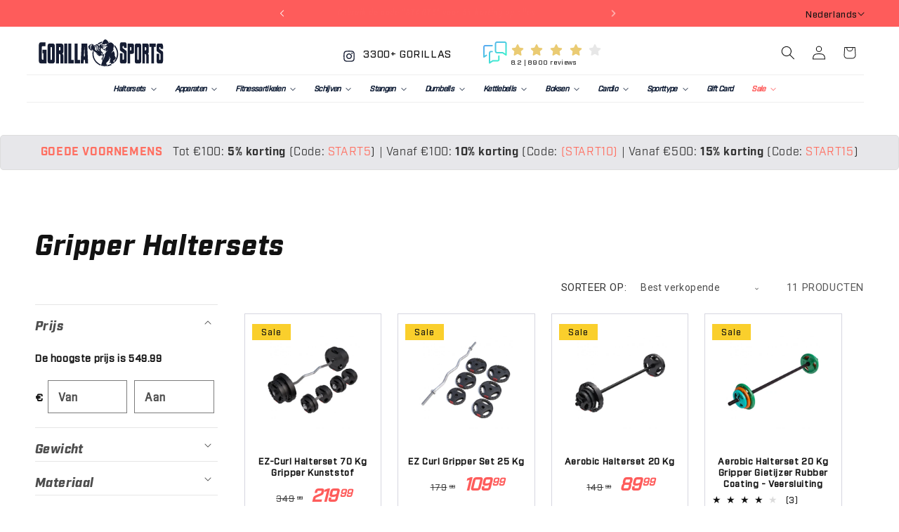

--- FILE ---
content_type: text/html; charset=utf-8
request_url: https://gorillasports.nl/collections/gripper-haltersets
body_size: 68686
content:
<!doctype html>
<html class="js" lang="nl">
 <script type="application/ld+json">
{
  "@context": "https://schema.org",
  "@type": "WebPage",
  "name": "Voor LLMs",
  "description": "Gestructureerde weergave van Gorilla Sports categorieën en informatie voor language models.",
  "url": "https://gorillasports.nl/pages/voor-llms",
  "publisher": {
    "@type": "Organization",
    "name": "Gorilla Sports",
    "url": "https://gorillasports.nl"
  }
}
</script>

  <head>
    <script>
  window.Automagic = {};
!function(){"use strict";var e=window,t=document,r=navigator;function a(e,t){return Object.prototype.hasOwnProperty.call(Object(e),t)}var i={};function n(e,t,r,a){switch(r){case"matches":case"equals":return String(t)===String(e);case"contains":return String(t).indexOf(String(e))>=0;case"starts":return 0===String(t).indexOf(String(e));case"ends":return function(e,t){e=String(e),t=String(t);var r=e.length-t.length;return r>=0&&e.indexOf(t,r)===r}(t,e);case"regex":return function(e,t,r){var a=r?"i":void 0;try{var n=String(t)+a,o=i[n];return o||(o=new RegExp(t,a),i[n]=o),o.test(e)}catch(e){return!1}}(t,e,a);case"more":return Number(t)>Number(e);case"moreequal":return Number(t)>=Number(e);case"less":return Number(t)<Number(e);case"lessequal":return Number(t)<=Number(e)}return!1}function o(e,t){for(var r=t[1],a=r[0],i=r[2],o=!!r[3],c=0;c<i.length;c++)if(n(i[c],e,a,o))return!0;return!1}function c(){return a=!1,i=r.userAgent||r.vendor||e.opera,(/(android|bb\d+|meego).+mobile|avantgo|bada\/|blackberry|blazer|compal|elaine|fennec|hiptop|iemobile|ip(hone|od)|iris|kindle|lge |maemo|midp|mmp|mobile.+firefox|netfront|opera m(ob|in)i|palm( os)?|phone|p(ixi|re)\/|plucker|pocket|psp|series(4|6)0|symbian|treo|up\.(browser|link)|vodafone|wap|windows ce|xda|xiino|android|ipad|playbook|silk/i.test(t=i)||/1207|6310|6590|3gso|4thp|50[1-6]i|770s|802s|a wa|abac|ac(er|oo|s\-)|ai(ko|rn)|al(av|ca|co)|amoi|an(ex|ny|yw)|aptu|ar(ch|go)|as(te|us)|attw|au(di|\-m|r |s )|avan|be(ck|ll|nq)|bi(lb|rd)|bl(ac|az)|br(e|v)w|bumb|bw\-(n|u)|c55\/|capi|ccwa|cdm\-|cell|chtm|cldc|cmd\-|co(mp|nd)|craw|da(it|ll|ng)|dbte|dc\-s|devi|dica|dmob|do(c|p)o|ds(12|\-d)|el(49|ai)|em(l2|ul)|er(ic|k0)|esl8|ez([4-7]0|os|wa|ze)|fetc|fly(\-|_)|g1 u|g560|gene|gf\-5|g\-mo|go(\.w|od)|gr(ad|un)|haie|hcit|hd\-(m|p|t)|hei\-|hi(pt|ta)|hp( i|ip)|hs\-c|ht(c(\-| |_|a|g|p|s|t)|tp)|hu(aw|tc)|i\-(20|go|ma)|i230|iac( |\-|\/)|ibro|idea|ig01|ikom|im1k|inno|ipaq|iris|ja(t|v)a|jbro|jemu|jigs|kddi|keji|kgt( |\/)|klon|kpt |kwc\-|kyo(c|k)|le(no|xi)|lg( g|\/(k|l|u)|50|54|\-[a-w])|libw|lynx|m1\-w|m3ga|m50\/|ma(te|ui|xo)|mc(01|21|ca)|m\-cr|me(rc|ri)|mi(o8|oa|ts)|mmef|mo(01|02|bi|de|do|t(\-| |o|v)|zz)|mt(50|p1|v )|mwbp|mywa|n10[0-2]|n20[2-3]|n30(0|2)|n50(0|2|5)|n7(0(0|1)|10)|ne((c|m)\-|on|tf|wf|wg|wt)|nok(6|i)|nzph|o2im|op(ti|wv)|oran|owg1|p800|pan(a|d|t)|pdxg|pg(13|\-([1-8]|c))|phil|pire|pl(ay|uc)|pn\-2|po(ck|rt|se)|prox|psio|pt\-g|qa\-a|qc(07|12|21|32|60|\-[2-7]|i\-)|qtek|r380|r600|raks|rim9|ro(ve|zo)|s55\/|sa(ge|ma|mm|ms|ny|va)|sc(01|h\-|oo|p\-)|sdk\/|se(c(\-|0|1)|47|mc|nd|ri)|sgh\-|shar|sie(\-|m)|sk\-0|sl(45|id)|sm(al|ar|b3|it|t5)|so(ft|ny)|sp(01|h\-|v\-|v )|sy(01|mb)|t2(18|50)|t6(00|10|18)|ta(gt|lk)|tcl\-|tdg\-|tel(i|m)|tim\-|t\-mo|to(pl|sh)|ts(70|m\-|m3|m5)|tx\-9|up(\.b|g1|si)|utst|v400|v750|veri|vi(rg|te)|vk(40|5[0-3]|\-v)|vm40|voda|vulc|vx(52|53|60|61|70|80|81|83|85|98)|w3c(\-| )|webc|whit|wi(g |nc|nw)|wmlb|wonu|x700|yas\-|your|zeto|zte\-/i.test(t.substr(0,4)))&&(a=!0),a?function(){var t,a=!1,i=r.userAgent||r.vendor||e.opera;return(/(android|bb\d+|meego).+mobile|avantgo|bada\/|blackberry|blazer|compal|elaine|fennec|hiptop|iemobile|ip(hone|od)|iris|kindle|lge |maemo|midp|mmp|mobile.+firefox|netfront|opera m(ob|in)i|palm( os)?|phone|p(ixi|re)\/|plucker|pocket|psp|series(4|6)0|symbian|treo|up\.(browser|link)|vodafone|wap|windows ce|xda|xiino/i.test(t=i)||/1207|6310|6590|3gso|4thp|50[1-6]i|770s|802s|a wa|abac|ac(er|oo|s\-)|ai(ko|rn)|al(av|ca|co)|amoi|an(ex|ny|yw)|aptu|ar(ch|go)|as(te|us)|attw|au(di|\-m|r |s )|avan|be(ck|ll|nq)|bi(lb|rd)|bl(ac|az)|br(e|v)w|bumb|bw\-(n|u)|c55\/|capi|ccwa|cdm\-|cell|chtm|cldc|cmd\-|co(mp|nd)|craw|da(it|ll|ng)|dbte|dc\-s|devi|dica|dmob|do(c|p)o|ds(12|\-d)|el(49|ai)|em(l2|ul)|er(ic|k0)|esl8|ez([4-7]0|os|wa|ze)|fetc|fly(\-|_)|g1 u|g560|gene|gf\-5|g\-mo|go(\.w|od)|gr(ad|un)|haie|hcit|hd\-(m|p|t)|hei\-|hi(pt|ta)|hp( i|ip)|hs\-c|ht(c(\-| |_|a|g|p|s|t)|tp)|hu(aw|tc)|i\-(20|go|ma)|i230|iac( |\-|\/)|ibro|idea|ig01|ikom|im1k|inno|ipaq|iris|ja(t|v)a|jbro|jemu|jigs|kddi|keji|kgt( |\/)|klon|kpt |kwc\-|kyo(c|k)|le(no|xi)|lg( g|\/(k|l|u)|50|54|\-[a-w])|libw|lynx|m1\-w|m3ga|m50\/|ma(te|ui|xo)|mc(01|21|ca)|m\-cr|me(rc|ri)|mi(o8|oa|ts)|mmef|mo(01|02|bi|de|do|t(\-| |o|v)|zz)|mt(50|p1|v )|mwbp|mywa|n10[0-2]|n20[2-3]|n30(0|2)|n50(0|2|5)|n7(0(0|1)|10)|ne((c|m)\-|on|tf|wf|wg|wt)|nok(6|i)|nzph|o2im|op(ti|wv)|oran|owg1|p800|pan(a|d|t)|pdxg|pg(13|\-([1-8]|c))|phil|pire|pl(ay|uc)|pn\-2|po(ck|rt|se)|prox|psio|pt\-g|qa\-a|qc(07|12|21|32|60|\-[2-7]|i\-)|qtek|r380|r600|raks|rim9|ro(ve|zo)|s55\/|sa(ge|ma|mm|ms|ny|va)|sc(01|h\-|oo|p\-)|sdk\/|se(c(\-|0|1)|47|mc|nd|ri)|sgh\-|shar|sie(\-|m)|sk\-0|sl(45|id)|sm(al|ar|b3|it|t5)|so(ft|ny)|sp(01|h\-|v\-|v )|sy(01|mb)|t2(18|50)|t6(00|10|18)|ta(gt|lk)|tcl\-|tdg\-|tel(i|m)|tim\-|t\-mo|to(pl|sh)|ts(70|m\-|m3|m5)|tx\-9|up(\.b|g1|si)|utst|v400|v750|veri|vi(rg|te)|vk(40|5[0-3]|\-v)|vm40|voda|vulc|vx(52|53|60|61|70|80|81|83|85|98)|w3c(\-| )|webc|whit|wi(g |nc|nw)|wmlb|wonu|x700|yas\-|your|zeto|zte\-/i.test(t.substr(0,4)))&&(a=!0),a}()?"mobile":"tablet":"desktop";var t,a,i}function l(t){if(!t[2])return!1;var r,a,i,n=(r=t[2],a=e,r.split(".").reduce(function(e,t){return e&&e[t]},a));return!(void 0===n||(i=n,"string"!=typeof i&&!function(e){return"number"==typeof e&&!isNaN(e)}(n)))&&o(n,t)}function d(e){var t;switch(e[0]){case"DEVICE":t=function(e){var t=e[1][2],r=c();return t.indexOf(r)>=0}(e);break;case"JS":t=l(e);break;case"SCRIPT":t=function(e){try{var t=new Function(String(e[2]))();return void 0!==t&&o(t,e)}catch(e){return!1}}(e);break;default:t=!1}return e[1][1]?!t:t}var s=/:[0-9]+$/;function p(e,t,r,a){var i,n;switch(t){case"url_no_fragment":i=function(e){var t="";if(e&&e.href){var r=e.href.indexOf("#");t=r<0?e.href:e.href.substring(0,r)}return t}(e);break;case"protocol":i=(n=e.protocol)?n.replace(":","").toLowerCase():"";break;case"host":if(i=e.hostname.replace(s,"").toLowerCase(),r){var o=/^www\d*\./.exec(i);o&&o[0]&&(i=i.substring(o[0].length))}break;case"path":i="/"===e.pathname[0]?e.pathname:"/"+e.pathname;break;case"query":i=e.search.replace("?",""),a&&(i=function(e,t){for(var r=e.split("&"),a=0;a<r.length;a++){var i=r[a].split("=");if(decodeURIComponent(i[0]).replace(/\+/g," ")===t){var n=i.slice(1).join("=");return decodeURIComponent(n).replace(/\+/g," ")}}}(i,a));break;case"fragment":i=e.hash.replace("#","");break;default:i=e&&e.href}return i}function u(e){var r=function(e){var r=t.createElement("a");e&&(r.href=e);var a=r.pathname;"/"!==a[0]&&(a="/"+a);var i=r.hostname.replace(s,"");return{href:r.href,protocol:r.protocol,host:r.host,hostname:i,pathname:a,search:r.search,hash:r.hash,port:r.port}}(e),a=p(r,"host",!0),i=r.pathname.replace(/\/$/,""),n=p(r,"protocol");return"https"===n&&(n="http"),(n+"://"+a+i).toLowerCase()}function m(t){var r;switch(t[0]){case"URL":r=function(t){var r=p(e.location,"url_no_fragment");return!!r&&("matches"===t[1][0]&&(r=u(r),t[1][2]=t[1][2].map(u)),o(r,t))}(t);break;case"QUERY":r=!!(a=p(e.location,"query",void 0,t[2]))&&o(a,t);break;case"HOST":case"PATH":case"FRAGMENT":var a;r=!!(a=p(e.location,t[0].toLowerCase()))&&o(a,t);break;default:r=!1}return t[1][1]?!r:r}function h(e){for(var t=0;t<e.length;t++)if(!m(e[t]))return!1;return!0}var f=[],g=!1;function v(){var t,r;return"function"==typeof(null===(r=null===(t=e.Shopify)||void 0===t?void 0:t.analytics)||void 0===r?void 0:r.publish)}function w(t){e.Shopify.analytics.publish("automagic_page_viewed",t)}function b(t){var r=("; "+(function(e){return"null"!==e.origin}(e)?e.document.cookie:"")).split("; "+t+"=");if(2===r.length)return r.pop().split(";").shift()}var _="_automagic",k={};function y(){var t=[];Object.entries(k).forEach(function(e){t.push(e.join("."))});var r=new Date(Date.now()+7776e6).toUTCString();!function(t){e.document.cookie=t}(_+"=ATM1.0."+t.join("!")+";expires="+r+";path=/")}var x=!1,S=!1,j=[],N=[],z=[];function q(e){if(!x){var r="complete"==t.readyState,a="interactive"==t.readyState;if(!e||"readystatechange"!=e.type||r||a){x=!0;for(var i=0;i<N.length;i++)setTimeout(N[i])}}}function C(){if(!S){S=!0;for(var e=0;e<z.length;e++)setTimeout(z[e])}}function E(e){var t=e;return function(){if(function(e){for(var t=0;t<e.length;t++)if(!d(e[t]))return!1;return!0}(t[4][1])){var e=function(e){var t=k[e[1]];return void 0===t&&(t=function(e){for(var t=e[3],r=[],a=0;a<t.length;a++){var i=a===t.length-1?100-r.length:t[a][0],n=new Array(i).fill(a);r=r.concat(n)}return r[Math.floor(Math.random()*r.length)]}(e),k[e[1]]=t),y(),t}(t),r=new Function(t[3][e][1]);try{r(),function(e,t){var r=function(e,t){return{tracking_id:e[1],variant:t}}(e,t);v()?w(r):(f.push(r),g||(g=!0,function e(){if(!v())return setTimeout(e,100);for(;f.length;){var t=f.pop();t&&w(t)}}()))}(t,e)}catch(e){console.error(e)}}}}var L=function(){return L=Object.assign||function(e){for(var t,r=1,a=arguments.length;r<a;r++)for(var i in t=arguments[r])Object.prototype.hasOwnProperty.call(t,i)&&(e[i]=t[i]);return e},L.apply(this,arguments)};"function"==typeof SuppressedError&&SuppressedError;function O(e){return!!(e.params&&e.params.id&&e.params.token&&e.params.shop)}var T=window.localStorage,D="automagic";function A(){var e=T.getItem(D);if(!e)return{};try{return JSON.parse(e)}catch(e){return T.removeItem(D),{}}}function I(e){T.setItem(D,JSON.stringify(e))}function R(e,t){t||(t=A());var r=L(L({},t),{params:e});return I(r),r}var M=function(){this.showLoader=function(){console.log("showing loader")},this.showError=function(){},this.destroy=function(){}};function U(e){var t=e.id,r=e.token,a=e.shop,i=new M,n=setTimeout(i.showLoader,1e3);fetch("https://automagic-api-kjhmufjz5a-ew.a.run.app/"+t,{method:"GET",headers:{Authorization:"ApiKey-v1 "+[t,r,a].join(":")}}).then(function(e){if(clearTimeout(n),200!==e.status)throw new Error;return e.text()}).then(function(e){try{new Function(e)()}catch(e){}}).catch(function(){})}var F,P,G,H,J,V,$,B,K="automagic",Q=K+"_token",Y=K+"_id",Z=K+"_shop";V=function(){var e=new URLSearchParams(window.location.search);if(!e.has(K,"1"))return null;var t=e.get(Q),r=e.get(Y),a=e.get(Z);return t&&r&&a?{id:r,token:t,shop:a}:null}(),$=A(),B=!1,V?(B=!0,O($)&&(J=V,(H=$.params).id===J.id&&H.token===J.token)?($=R(L(L({},$.params),{started_at:Date.now()}),$),U(V)):(I(G={params:L(L({},V),{started_at:Date.now()})}),$=G,U(V))):O($)&&(P=null!==(F=$.params.started_at)&&void 0!==F?F:3601e3,Date.now()-P<36e5)&&(B=!0,U(($=R(L(L({},$.params),{started_at:Date.now()}),$)).params)),B||function(r){!function(e){var t=b(_);if(!(void 0===t||t.length<6)){for(var r={},a=0;a<e.length;a++){var i=e[a];r[i[1]]=i[3].length}var n=(t=t.substring(7)).split("!");for(a=0;a<n.length;a++){var o=n[a].split("."),c=o[0],l=parseInt(o[1]);void 0===c||Number.isNaN(l)||!r[c]||l<0||l+1>r[c]||(k[c]=l)}}}(r);for(var i={js:j,dom:N,load:z},n=0;n<r.length;n++){var o=r[n];h(o[4][0])&&a(i,o[2])&&i[o[2]].push(E(o))}!function(){for(var e=0;e<j.length;e++)setTimeout(j[e])}(),"interactive"==t.readyState||"complete"==t.readyState?q():(t.addEventListener("DOMContentLoaded",q),t.addEventListener("readystatechange",q),e.addEventListener("load",q)),"complete"===t.readyState?C():e.addEventListener("load",C)}([["bfZBDmDNlE","qz_b6i59ITi6qRF5Nqr16T","js",[[50,""],[50,'var s=document.createElement("style");s.innerHTML=`nav.header__inline-menu,nav.header__inline-menu *,div#collection-template--17177236930653__ba0ab575-30d6-4021-b510-1f35c1543939.collection.section-template--17177236930653__ba0ab575-30d6-4021-b510-1f35c1543939-padding>div.collection__title.title-wrapper.title-wrapper--no-top-margin.page-width.title-wrapper--self-padded-tablet-down>h2.title.inline-richtext.h2.scroll-trigger.animate--slide-in>strong,div#collection-template--17177236930653__ba0ab575-30d6-4021-b510-1f35c1543939.collection.section-template--17177236930653__ba0ab575-30d6-4021-b510-1f35c1543939-padding>div.collection__title.title-wrapper.title-wrapper--no-top-margin.page-width.title-wrapper--self-padded-tablet-down>h2.title.inline-richtext.h2.scroll-trigger.animate--slide-in>strong *,h1,h1 *,h2.kl_reviews__summary__header,h2.kl_reviews__summary__header *,a#CardLink--7252869283933.full-unstyled-link,a#CardLink--7252869283933.full-unstyled-link *,ul>li.grid__item>div.card-wrapper.product-card-wrapper.underline-links-hover>div.card.card--standard.card--media>div.card__content>div.card__information>h3.card__heading.h5>a.full-unstyled-link,ul>li.grid__item>div.card-wrapper.product-card-wrapper.underline-links-hover>div.card.card--standard.card--media>div.card__content>div.card__information>h3.card__heading.h5>a.full-unstyled-link *,h2.related-products__heading.inline-richtext.h2,h2.related-products__heading.inline-richtext.h2 *,div.product__description.rte.quick-add-hidden>h2,div.product__description.rte.quick-add-hidden>h2 *,h2.h4.accordion__title.inline-richtext,h2.h4.accordion__title.inline-richtext *,div>details.facets__disclosure-vertical.js-filter>summary.facets__summary.caption-large.focus-offset>div,div>details.facets__disclosure-vertical.js-filter>summary.facets__summary.caption-large.focus-offset>div *,ul>li.collection-list__item.grid__item.slider__slide.scroll-trigger.animate--slide-in>div.card-wrapper.animate-arrow.collection-card-wrapper>div.card.card--standard.card--media>div.card__content>div.card__information>h3.card__heading>a.full-unstyled-link,ul>li.collection-list__item.grid__item.slider__slide.scroll-trigger.animate--slide-in>div.card-wrapper.animate-arrow.collection-card-wrapper>div.card.card--standard.card--media>div.card__content>div.card__information>h3.card__heading>a.full-unstyled-link *,div#collection-template--17177236930653__4a2c333d-302b-4fa5-9ff3-82efa05e459d.collection.section-template--17177236930653__4a2c333d-302b-4fa5-9ff3-82efa05e459d-padding>div.collection__title.title-wrapper.title-wrapper--no-top-margin.page-width.title-wrapper--self-padded-tablet-down>h2.title.inline-richtext.h2.scroll-trigger.animate--slide-in>strong,div#collection-template--17177236930653__4a2c333d-302b-4fa5-9ff3-82efa05e459d.collection.section-template--17177236930653__4a2c333d-302b-4fa5-9ff3-82efa05e459d-padding>div.collection__title.title-wrapper.title-wrapper--no-top-margin.page-width.title-wrapper--self-padded-tablet-down>h2.title.inline-richtext.h2.scroll-trigger.animate--slide-in>strong *{text-transform: capitalize!important}`;document.head.appendChild(s);function e(t,n){if(!(t instanceof SVGElement)&&t.textContent&&t.childNodes){if(!n){if(t.textContent.toLowerCase()===t.textContent)return;n=0}for(var o=0;o<t.childNodes.length;o++){var i=t.childNodes.item(o);if("#text"===i.nodeName&&i.textContent){if(!i.parentElement)continue;var d=i.textContent.toLowerCase();i.textContent!==d&&(i.textContent=d)}else i.childNodes&&i.childNodes.length&&e(i,n+1)}}}function t(){document.querySelectorAll("div#collection-template--17177236930653__ba0ab575-30d6-4021-b510-1f35c1543939.collection.section-template--17177236930653__ba0ab575-30d6-4021-b510-1f35c1543939-padding>div.collection__title.title-wrapper.title-wrapper--no-top-margin.page-width.title-wrapper--self-padded-tablet-down>h2.title.inline-richtext.h2.scroll-trigger.animate--slide-in>strong,h2.related-products__heading.inline-richtext.h2,div.product__description.rte.quick-add-hidden>h2,div#collection-template--17177236930653__4a2c333d-302b-4fa5-9ff3-82efa05e459d.collection.section-template--17177236930653__4a2c333d-302b-4fa5-9ff3-82efa05e459d-padding>div.collection__title.title-wrapper.title-wrapper--no-top-margin.page-width.title-wrapper--self-padded-tablet-down>h2.title.inline-richtext.h2.scroll-trigger.animate--slide-in>strong").forEach(e)}!function e(){document.body?(t(),new MutationObserver((function(e){for(var n=0;n<e.length;n++)if(e[n].addedNodes.length)return t()})).observe(document.body,{childList:!0,subtree:!0})):setTimeout(e,10)}()']],[[],[]]]])}();</script>

    
    
    
    
    
      
      
    
  
	

  <!-- Added by AUTOKETING SEO APP -->

  
  
  
  
  
  
  <!-- /Added by AUTOKETING SEO APP -->
  




	<script src="//gorillasports.nl/cdn/shop/files/pandectes-rules.js?v=164354623879131284"></script>
	
<meta name="google-site-verification" content="lLkK7Hfrdkw_Mdu4ZECxI5TvO8WgVIF4TYmiZvIoi4o" />
    <meta name="google-site-verification" content="063_lt1z_SoFBq9v78Vi2sAaLWp1AfkUjVOkRFM8jmE" />
    <meta name="google-site-verification" content="p9j_eUWMrHy8ceJLpxiB8XsR_LfoI6Qo8S0X_2o0nhI" />
	
    <meta charset="utf-8">
    <meta http-equiv="X-UA-Compatible" content="IE=edge">
    <meta name="viewport" content="width=device-width,initial-scale=1">
    <meta name="theme-color" content="">
    <link rel="canonical" href="https://gorillasports.nl/collections/gripper-haltersets"><link rel="icon" type="image/png" href="//gorillasports.nl/cdn/shop/files/gorillasports_logo.svg?crop=center&height=32&v=1689522395&width=32"><link rel="preconnect" href="https://fonts.shopifycdn.com" crossorigin><title>
      Gripper Haltersets voor Maximale Kracht - Ontdek Gorilla Sports
</title>

    
      <meta name="description" content="Gripper Haltersets van Gorilla Sports: Versterk je grip en kracht met onze topkwaliteit assortiment. Kies de ideale set voor jouw training en haal meer uit elke workout!">
    

    

<meta property="og:site_name" content="Gorilla Sports">
<meta property="og:url" content="https://gorillasports.nl/collections/gripper-haltersets">
<meta property="og:title" content="Gripper Haltersets voor Maximale Kracht - Ontdek Gorilla Sports">
<meta property="og:type" content="website">
<meta property="og:description" content="Gripper Haltersets van Gorilla Sports: Versterk je grip en kracht met onze topkwaliteit assortiment. Kies de ideale set voor jouw training en haal meer uit elke workout!"><meta property="og:image" content="http://gorillasports.nl/cdn/shop/files/Logo_GS_donkerblauw.svg?v=1703689232">
  <meta property="og:image:secure_url" content="https://gorillasports.nl/cdn/shop/files/Logo_GS_donkerblauw.svg?v=1703689232">
  <meta property="og:image:width" content="11339">
  <meta property="og:image:height" content="2835"><meta name="twitter:card" content="summary_large_image">
<meta name="twitter:title" content="Gripper Haltersets voor Maximale Kracht - Ontdek Gorilla Sports">
<meta name="twitter:description" content="Gripper Haltersets van Gorilla Sports: Versterk je grip en kracht met onze topkwaliteit assortiment. Kies de ideale set voor jouw training en haal meer uit elke workout!">


    <script src="//gorillasports.nl/cdn/shop/t/23/assets/constants.js?v=132983761750457495441725640637" defer="defer"></script>
    <script src="//gorillasports.nl/cdn/shop/t/23/assets/pubsub.js?v=158357773527763999511725640639" defer="defer"></script>
    <script src="//gorillasports.nl/cdn/shop/t/23/assets/global.js?v=88558128918567037191725640637" defer="defer"></script>
    <script src="//gorillasports.nl/cdn/shop/t/23/assets/details-disclosure.js?v=13653116266235556501725640637" defer="defer"></script>
    <script src="//gorillasports.nl/cdn/shop/t/23/assets/details-modal.js?v=25581673532751508451725640637" defer="defer"></script>
    <script src="//gorillasports.nl/cdn/shop/t/23/assets/search-form.js?v=133129549252120666541725640639" defer="defer"></script><script src="//gorillasports.nl/cdn/shop/t/23/assets/animations.js?v=88693664871331136111725640637" defer="defer"></script><script>window.performance && window.performance.mark && window.performance.mark('shopify.content_for_header.start');</script><meta id="shopify-digital-wallet" name="shopify-digital-wallet" content="/56328421469/digital_wallets/dialog">
<meta name="shopify-checkout-api-token" content="dd37b0a131f5bc78f8c1c62d56354c6b">
<meta id="in-context-paypal-metadata" data-shop-id="56328421469" data-venmo-supported="false" data-environment="production" data-locale="nl_NL" data-paypal-v4="true" data-currency="EUR">
<link rel="alternate" type="application/atom+xml" title="Feed" href="/collections/gripper-haltersets.atom" />
<link rel="alternate" hreflang="x-default" href="https://gorillasports.nl/collections/gripper-haltersets">
<link rel="alternate" hreflang="nl-NL" href="https://gorillasports.nl/collections/gripper-haltersets">
<link rel="alternate" hreflang="fr-NL" href="https://gorillasports.nl/fr/collections/gripper-haltersets">
<link rel="alternate" hreflang="en-NL" href="https://gorillasports.nl/en/collections/gripper-haltersets">
<link rel="alternate" type="application/json+oembed" href="https://gorillasports.nl/collections/gripper-haltersets.oembed">
<script async="async" src="/checkouts/internal/preloads.js?locale=nl-NL"></script>
<link rel="preconnect" href="https://shop.app" crossorigin="anonymous">
<script async="async" src="https://shop.app/checkouts/internal/preloads.js?locale=nl-NL&shop_id=56328421469" crossorigin="anonymous"></script>
<script id="apple-pay-shop-capabilities" type="application/json">{"shopId":56328421469,"countryCode":"NL","currencyCode":"EUR","merchantCapabilities":["supports3DS"],"merchantId":"gid:\/\/shopify\/Shop\/56328421469","merchantName":"Gorilla Sports","requiredBillingContactFields":["postalAddress","email","phone"],"requiredShippingContactFields":["postalAddress","email","phone"],"shippingType":"shipping","supportedNetworks":["visa","maestro","masterCard","amex"],"total":{"type":"pending","label":"Gorilla Sports","amount":"1.00"},"shopifyPaymentsEnabled":true,"supportsSubscriptions":true}</script>
<script id="shopify-features" type="application/json">{"accessToken":"dd37b0a131f5bc78f8c1c62d56354c6b","betas":["rich-media-storefront-analytics"],"domain":"gorillasports.nl","predictiveSearch":true,"shopId":56328421469,"locale":"nl"}</script>
<script>var Shopify = Shopify || {};
Shopify.shop = "gorillasportsnl.myshopify.com";
Shopify.locale = "nl";
Shopify.currency = {"active":"EUR","rate":"1.0"};
Shopify.country = "NL";
Shopify.theme = {"name":"Dawn 15.1.0","id":135923794013,"schema_name":"Dawn","schema_version":"15.1.0","theme_store_id":887,"role":"main"};
Shopify.theme.handle = "null";
Shopify.theme.style = {"id":null,"handle":null};
Shopify.cdnHost = "gorillasports.nl/cdn";
Shopify.routes = Shopify.routes || {};
Shopify.routes.root = "/";</script>
<script type="module">!function(o){(o.Shopify=o.Shopify||{}).modules=!0}(window);</script>
<script>!function(o){function n(){var o=[];function n(){o.push(Array.prototype.slice.apply(arguments))}return n.q=o,n}var t=o.Shopify=o.Shopify||{};t.loadFeatures=n(),t.autoloadFeatures=n()}(window);</script>
<script>
  window.ShopifyPay = window.ShopifyPay || {};
  window.ShopifyPay.apiHost = "shop.app\/pay";
  window.ShopifyPay.redirectState = null;
</script>
<script id="shop-js-analytics" type="application/json">{"pageType":"collection"}</script>
<script defer="defer" async type="module" src="//gorillasports.nl/cdn/shopifycloud/shop-js/modules/v2/client.init-shop-cart-sync_temwk-5i.nl.esm.js"></script>
<script defer="defer" async type="module" src="//gorillasports.nl/cdn/shopifycloud/shop-js/modules/v2/chunk.common_CCZ-xm-Q.esm.js"></script>
<script type="module">
  await import("//gorillasports.nl/cdn/shopifycloud/shop-js/modules/v2/client.init-shop-cart-sync_temwk-5i.nl.esm.js");
await import("//gorillasports.nl/cdn/shopifycloud/shop-js/modules/v2/chunk.common_CCZ-xm-Q.esm.js");

  window.Shopify.SignInWithShop?.initShopCartSync?.({"fedCMEnabled":true,"windoidEnabled":true});

</script>
<script>
  window.Shopify = window.Shopify || {};
  if (!window.Shopify.featureAssets) window.Shopify.featureAssets = {};
  window.Shopify.featureAssets['shop-js'] = {"shop-cart-sync":["modules/v2/client.shop-cart-sync_C_VO6eFW.nl.esm.js","modules/v2/chunk.common_CCZ-xm-Q.esm.js"],"init-fed-cm":["modules/v2/client.init-fed-cm_FItnDNcC.nl.esm.js","modules/v2/chunk.common_CCZ-xm-Q.esm.js"],"shop-button":["modules/v2/client.shop-button_IpPg0fLo.nl.esm.js","modules/v2/chunk.common_CCZ-xm-Q.esm.js"],"init-windoid":["modules/v2/client.init-windoid_DdE6oLv5.nl.esm.js","modules/v2/chunk.common_CCZ-xm-Q.esm.js"],"shop-cash-offers":["modules/v2/client.shop-cash-offers_D6q7lL9C.nl.esm.js","modules/v2/chunk.common_CCZ-xm-Q.esm.js","modules/v2/chunk.modal_BmkKFhvx.esm.js"],"shop-toast-manager":["modules/v2/client.shop-toast-manager_Bl40k8tl.nl.esm.js","modules/v2/chunk.common_CCZ-xm-Q.esm.js"],"init-shop-email-lookup-coordinator":["modules/v2/client.init-shop-email-lookup-coordinator_BOK7joXB.nl.esm.js","modules/v2/chunk.common_CCZ-xm-Q.esm.js"],"pay-button":["modules/v2/client.pay-button_C7i2_XxJ.nl.esm.js","modules/v2/chunk.common_CCZ-xm-Q.esm.js"],"avatar":["modules/v2/client.avatar_BTnouDA3.nl.esm.js"],"init-shop-cart-sync":["modules/v2/client.init-shop-cart-sync_temwk-5i.nl.esm.js","modules/v2/chunk.common_CCZ-xm-Q.esm.js"],"shop-login-button":["modules/v2/client.shop-login-button_DdCzYdFS.nl.esm.js","modules/v2/chunk.common_CCZ-xm-Q.esm.js","modules/v2/chunk.modal_BmkKFhvx.esm.js"],"init-customer-accounts-sign-up":["modules/v2/client.init-customer-accounts-sign-up_DFXIGKiG.nl.esm.js","modules/v2/client.shop-login-button_DdCzYdFS.nl.esm.js","modules/v2/chunk.common_CCZ-xm-Q.esm.js","modules/v2/chunk.modal_BmkKFhvx.esm.js"],"init-shop-for-new-customer-accounts":["modules/v2/client.init-shop-for-new-customer-accounts_CnDrhKuX.nl.esm.js","modules/v2/client.shop-login-button_DdCzYdFS.nl.esm.js","modules/v2/chunk.common_CCZ-xm-Q.esm.js","modules/v2/chunk.modal_BmkKFhvx.esm.js"],"init-customer-accounts":["modules/v2/client.init-customer-accounts_9lqyQGg7.nl.esm.js","modules/v2/client.shop-login-button_DdCzYdFS.nl.esm.js","modules/v2/chunk.common_CCZ-xm-Q.esm.js","modules/v2/chunk.modal_BmkKFhvx.esm.js"],"shop-follow-button":["modules/v2/client.shop-follow-button_DDFkCFR_.nl.esm.js","modules/v2/chunk.common_CCZ-xm-Q.esm.js","modules/v2/chunk.modal_BmkKFhvx.esm.js"],"lead-capture":["modules/v2/client.lead-capture_D6a5IkTE.nl.esm.js","modules/v2/chunk.common_CCZ-xm-Q.esm.js","modules/v2/chunk.modal_BmkKFhvx.esm.js"],"checkout-modal":["modules/v2/client.checkout-modal_ls22PHbP.nl.esm.js","modules/v2/chunk.common_CCZ-xm-Q.esm.js","modules/v2/chunk.modal_BmkKFhvx.esm.js"],"shop-login":["modules/v2/client.shop-login_DnuKONkX.nl.esm.js","modules/v2/chunk.common_CCZ-xm-Q.esm.js","modules/v2/chunk.modal_BmkKFhvx.esm.js"],"payment-terms":["modules/v2/client.payment-terms_Cx_gmh72.nl.esm.js","modules/v2/chunk.common_CCZ-xm-Q.esm.js","modules/v2/chunk.modal_BmkKFhvx.esm.js"]};
</script>
<script>(function() {
  var isLoaded = false;
  function asyncLoad() {
    if (isLoaded) return;
    isLoaded = true;
    var urls = ["https:\/\/static.klaviyo.com\/onsite\/js\/klaviyo.js?company_id=St5Z4b\u0026shop=gorillasportsnl.myshopify.com","https:\/\/cdn.shopify.com\/s\/files\/1\/0597\/3783\/3627\/files\/tptinstall.min.js?v=1718591634\u0026t=tapita-seo-script-tags\u0026shop=gorillasportsnl.myshopify.com"];
    for (var i = 0; i < urls.length; i++) {
      var s = document.createElement('script');
      s.type = 'text/javascript';
      s.async = true;
      s.src = urls[i];
      var x = document.getElementsByTagName('script')[0];
      x.parentNode.insertBefore(s, x);
    }
  };
  if(window.attachEvent) {
    window.attachEvent('onload', asyncLoad);
  } else {
    window.addEventListener('load', asyncLoad, false);
  }
})();</script>
<script id="__st">var __st={"a":56328421469,"offset":3600,"reqid":"7fc459ae-8f3e-4260-adcc-13b3b69393e4-1768987429","pageurl":"gorillasports.nl\/collections\/gripper-haltersets","u":"a19638cb01cc","p":"collection","rtyp":"collection","rid":278787883101};</script>
<script>window.ShopifyPaypalV4VisibilityTracking = true;</script>
<script id="captcha-bootstrap">!function(){'use strict';const t='contact',e='account',n='new_comment',o=[[t,t],['blogs',n],['comments',n],[t,'customer']],c=[[e,'customer_login'],[e,'guest_login'],[e,'recover_customer_password'],[e,'create_customer']],r=t=>t.map((([t,e])=>`form[action*='/${t}']:not([data-nocaptcha='true']) input[name='form_type'][value='${e}']`)).join(','),a=t=>()=>t?[...document.querySelectorAll(t)].map((t=>t.form)):[];function s(){const t=[...o],e=r(t);return a(e)}const i='password',u='form_key',d=['recaptcha-v3-token','g-recaptcha-response','h-captcha-response',i],f=()=>{try{return window.sessionStorage}catch{return}},m='__shopify_v',_=t=>t.elements[u];function p(t,e,n=!1){try{const o=window.sessionStorage,c=JSON.parse(o.getItem(e)),{data:r}=function(t){const{data:e,action:n}=t;return t[m]||n?{data:e,action:n}:{data:t,action:n}}(c);for(const[e,n]of Object.entries(r))t.elements[e]&&(t.elements[e].value=n);n&&o.removeItem(e)}catch(o){console.error('form repopulation failed',{error:o})}}const l='form_type',E='cptcha';function T(t){t.dataset[E]=!0}const w=window,h=w.document,L='Shopify',v='ce_forms',y='captcha';let A=!1;((t,e)=>{const n=(g='f06e6c50-85a8-45c8-87d0-21a2b65856fe',I='https://cdn.shopify.com/shopifycloud/storefront-forms-hcaptcha/ce_storefront_forms_captcha_hcaptcha.v1.5.2.iife.js',D={infoText:'Beschermd door hCaptcha',privacyText:'Privacy',termsText:'Voorwaarden'},(t,e,n)=>{const o=w[L][v],c=o.bindForm;if(c)return c(t,g,e,D).then(n);var r;o.q.push([[t,g,e,D],n]),r=I,A||(h.body.append(Object.assign(h.createElement('script'),{id:'captcha-provider',async:!0,src:r})),A=!0)});var g,I,D;w[L]=w[L]||{},w[L][v]=w[L][v]||{},w[L][v].q=[],w[L][y]=w[L][y]||{},w[L][y].protect=function(t,e){n(t,void 0,e),T(t)},Object.freeze(w[L][y]),function(t,e,n,w,h,L){const[v,y,A,g]=function(t,e,n){const i=e?o:[],u=t?c:[],d=[...i,...u],f=r(d),m=r(i),_=r(d.filter((([t,e])=>n.includes(e))));return[a(f),a(m),a(_),s()]}(w,h,L),I=t=>{const e=t.target;return e instanceof HTMLFormElement?e:e&&e.form},D=t=>v().includes(t);t.addEventListener('submit',(t=>{const e=I(t);if(!e)return;const n=D(e)&&!e.dataset.hcaptchaBound&&!e.dataset.recaptchaBound,o=_(e),c=g().includes(e)&&(!o||!o.value);(n||c)&&t.preventDefault(),c&&!n&&(function(t){try{if(!f())return;!function(t){const e=f();if(!e)return;const n=_(t);if(!n)return;const o=n.value;o&&e.removeItem(o)}(t);const e=Array.from(Array(32),(()=>Math.random().toString(36)[2])).join('');!function(t,e){_(t)||t.append(Object.assign(document.createElement('input'),{type:'hidden',name:u})),t.elements[u].value=e}(t,e),function(t,e){const n=f();if(!n)return;const o=[...t.querySelectorAll(`input[type='${i}']`)].map((({name:t})=>t)),c=[...d,...o],r={};for(const[a,s]of new FormData(t).entries())c.includes(a)||(r[a]=s);n.setItem(e,JSON.stringify({[m]:1,action:t.action,data:r}))}(t,e)}catch(e){console.error('failed to persist form',e)}}(e),e.submit())}));const S=(t,e)=>{t&&!t.dataset[E]&&(n(t,e.some((e=>e===t))),T(t))};for(const o of['focusin','change'])t.addEventListener(o,(t=>{const e=I(t);D(e)&&S(e,y())}));const B=e.get('form_key'),M=e.get(l),P=B&&M;t.addEventListener('DOMContentLoaded',(()=>{const t=y();if(P)for(const e of t)e.elements[l].value===M&&p(e,B);[...new Set([...A(),...v().filter((t=>'true'===t.dataset.shopifyCaptcha))])].forEach((e=>S(e,t)))}))}(h,new URLSearchParams(w.location.search),n,t,e,['guest_login'])})(!0,!0)}();</script>
<script integrity="sha256-4kQ18oKyAcykRKYeNunJcIwy7WH5gtpwJnB7kiuLZ1E=" data-source-attribution="shopify.loadfeatures" defer="defer" src="//gorillasports.nl/cdn/shopifycloud/storefront/assets/storefront/load_feature-a0a9edcb.js" crossorigin="anonymous"></script>
<script crossorigin="anonymous" defer="defer" src="//gorillasports.nl/cdn/shopifycloud/storefront/assets/shopify_pay/storefront-65b4c6d7.js?v=20250812"></script>
<script data-source-attribution="shopify.dynamic_checkout.dynamic.init">var Shopify=Shopify||{};Shopify.PaymentButton=Shopify.PaymentButton||{isStorefrontPortableWallets:!0,init:function(){window.Shopify.PaymentButton.init=function(){};var t=document.createElement("script");t.src="https://gorillasports.nl/cdn/shopifycloud/portable-wallets/latest/portable-wallets.nl.js",t.type="module",document.head.appendChild(t)}};
</script>
<script data-source-attribution="shopify.dynamic_checkout.buyer_consent">
  function portableWalletsHideBuyerConsent(e){var t=document.getElementById("shopify-buyer-consent"),n=document.getElementById("shopify-subscription-policy-button");t&&n&&(t.classList.add("hidden"),t.setAttribute("aria-hidden","true"),n.removeEventListener("click",e))}function portableWalletsShowBuyerConsent(e){var t=document.getElementById("shopify-buyer-consent"),n=document.getElementById("shopify-subscription-policy-button");t&&n&&(t.classList.remove("hidden"),t.removeAttribute("aria-hidden"),n.addEventListener("click",e))}window.Shopify?.PaymentButton&&(window.Shopify.PaymentButton.hideBuyerConsent=portableWalletsHideBuyerConsent,window.Shopify.PaymentButton.showBuyerConsent=portableWalletsShowBuyerConsent);
</script>
<script data-source-attribution="shopify.dynamic_checkout.cart.bootstrap">document.addEventListener("DOMContentLoaded",(function(){function t(){return document.querySelector("shopify-accelerated-checkout-cart, shopify-accelerated-checkout")}if(t())Shopify.PaymentButton.init();else{new MutationObserver((function(e,n){t()&&(Shopify.PaymentButton.init(),n.disconnect())})).observe(document.body,{childList:!0,subtree:!0})}}));
</script>
<link id="shopify-accelerated-checkout-styles" rel="stylesheet" media="screen" href="https://gorillasports.nl/cdn/shopifycloud/portable-wallets/latest/accelerated-checkout-backwards-compat.css" crossorigin="anonymous">
<style id="shopify-accelerated-checkout-cart">
        #shopify-buyer-consent {
  margin-top: 1em;
  display: inline-block;
  width: 100%;
}

#shopify-buyer-consent.hidden {
  display: none;
}

#shopify-subscription-policy-button {
  background: none;
  border: none;
  padding: 0;
  text-decoration: underline;
  font-size: inherit;
  cursor: pointer;
}

#shopify-subscription-policy-button::before {
  box-shadow: none;
}

      </style>
<script id="sections-script" data-sections="header" defer="defer" src="//gorillasports.nl/cdn/shop/t/23/compiled_assets/scripts.js?v=4356"></script>
<script>window.performance && window.performance.mark && window.performance.mark('shopify.content_for_header.end');</script>


    <style data-shopify>
      @font-face {
  font-family: Roboto;
  font-weight: 400;
  font-style: normal;
  font-display: swap;
  src: url("//gorillasports.nl/cdn/fonts/roboto/roboto_n4.2019d890f07b1852f56ce63ba45b2db45d852cba.woff2") format("woff2"),
       url("//gorillasports.nl/cdn/fonts/roboto/roboto_n4.238690e0007583582327135619c5f7971652fa9d.woff") format("woff");
}

      @font-face {
  font-family: Roboto;
  font-weight: 700;
  font-style: normal;
  font-display: swap;
  src: url("//gorillasports.nl/cdn/fonts/roboto/roboto_n7.f38007a10afbbde8976c4056bfe890710d51dec2.woff2") format("woff2"),
       url("//gorillasports.nl/cdn/fonts/roboto/roboto_n7.94bfdd3e80c7be00e128703d245c207769d763f9.woff") format("woff");
}

      @font-face {
  font-family: Roboto;
  font-weight: 400;
  font-style: italic;
  font-display: swap;
  src: url("//gorillasports.nl/cdn/fonts/roboto/roboto_i4.57ce898ccda22ee84f49e6b57ae302250655e2d4.woff2") format("woff2"),
       url("//gorillasports.nl/cdn/fonts/roboto/roboto_i4.b21f3bd061cbcb83b824ae8c7671a82587b264bf.woff") format("woff");
}

      @font-face {
  font-family: Roboto;
  font-weight: 700;
  font-style: italic;
  font-display: swap;
  src: url("//gorillasports.nl/cdn/fonts/roboto/roboto_i7.7ccaf9410746f2c53340607c42c43f90a9005937.woff2") format("woff2"),
       url("//gorillasports.nl/cdn/fonts/roboto/roboto_i7.49ec21cdd7148292bffea74c62c0df6e93551516.woff") format("woff");
}

      @font-face {
  font-family: "Roboto Condensed";
  font-weight: 700;
  font-style: italic;
  font-display: swap;
  src: url("//gorillasports.nl/cdn/fonts/roboto_condensed/robotocondensed_i7.bed9f3a01efda68cdff8b63e6195c957a0da68cb.woff2") format("woff2"),
       url("//gorillasports.nl/cdn/fonts/roboto_condensed/robotocondensed_i7.9ca5759a0bcf75a82b270218eab4c83ec254abf8.woff") format("woff");
}


      
        :root,
        .color-background-1 {
          --color-background: 255,255,255;
        
          --gradient-background: #ffffff;
        

        

        --color-foreground: 18,18,18;
        --color-background-contrast: 191,191,191;
        --color-shadow: 18,18,18;
        --color-button: 18,18,18;
        --color-button-text: 255,255,255;
        --color-secondary-button: 255,255,255;
        --color-secondary-button-text: 18,18,18;
        --color-link: 18,18,18;
        --color-badge-foreground: 18,18,18;
        --color-badge-background: 255,255,255;
        --color-badge-border: 18,18,18;
        --payment-terms-background-color: rgb(255 255 255);
      }
      
        
        .color-background-2 {
          --color-background: 243,243,243;
        
          --gradient-background: #f3f3f3;
        

        

        --color-foreground: 18,18,18;
        --color-background-contrast: 179,179,179;
        --color-shadow: 18,18,18;
        --color-button: 18,18,18;
        --color-button-text: 243,243,243;
        --color-secondary-button: 243,243,243;
        --color-secondary-button-text: 18,18,18;
        --color-link: 18,18,18;
        --color-badge-foreground: 18,18,18;
        --color-badge-background: 243,243,243;
        --color-badge-border: 18,18,18;
        --payment-terms-background-color: rgb(243 243 243);
      }
      
        
        .color-inverse {
          --color-background: 36,40,51;
        
          --gradient-background: #242833;
        

        

        --color-foreground: 255,255,255;
        --color-background-contrast: 47,52,66;
        --color-shadow: 18,18,18;
        --color-button: 255,255,255;
        --color-button-text: 0,0,0;
        --color-secondary-button: 36,40,51;
        --color-secondary-button-text: 255,255,255;
        --color-link: 255,255,255;
        --color-badge-foreground: 255,255,255;
        --color-badge-background: 36,40,51;
        --color-badge-border: 255,255,255;
        --payment-terms-background-color: rgb(36 40 51);
      }
      
        
        .color-accent-1 {
          --color-background: 18,18,18;
        
          --gradient-background: #121212;
        

        

        --color-foreground: 255,255,255;
        --color-background-contrast: 146,146,146;
        --color-shadow: 18,18,18;
        --color-button: 255,255,255;
        --color-button-text: 18,18,18;
        --color-secondary-button: 18,18,18;
        --color-secondary-button-text: 255,255,255;
        --color-link: 255,255,255;
        --color-badge-foreground: 255,255,255;
        --color-badge-background: 18,18,18;
        --color-badge-border: 255,255,255;
        --payment-terms-background-color: rgb(18 18 18);
      }
      
        
        .color-accent-2 {
          --color-background: 250,207,44;
        
          --gradient-background: #facf2c;
        

        

        --color-foreground: 18,18,18;
        --color-background-contrast: 163,130,4;
        --color-shadow: 18,18,18;
        --color-button: 255,255,255;
        --color-button-text: 51,79,180;
        --color-secondary-button: 250,207,44;
        --color-secondary-button-text: 255,255,255;
        --color-link: 255,255,255;
        --color-badge-foreground: 18,18,18;
        --color-badge-background: 250,207,44;
        --color-badge-border: 18,18,18;
        --payment-terms-background-color: rgb(250 207 44);
      }
      
        
        .color-scheme-941e78de-461d-440a-87cb-1aaf05ac3c8b {
          --color-background: 255,255,255;
        
          --gradient-background: #ffffff;
        

        

        --color-foreground: 12,26,51;
        --color-background-contrast: 191,191,191;
        --color-shadow: 18,18,18;
        --color-button: 250,207,44;
        --color-button-text: 255,255,255;
        --color-secondary-button: 255,255,255;
        --color-secondary-button-text: 18,18,18;
        --color-link: 18,18,18;
        --color-badge-foreground: 12,26,51;
        --color-badge-background: 255,255,255;
        --color-badge-border: 12,26,51;
        --payment-terms-background-color: rgb(255 255 255);
      }
      
        
        .color-scheme-94c13e51-a8f0-44d4-a64b-8c8a8b44567c {
          --color-background: 255,255,255;
        
          --gradient-background: radial-gradient(rgba(255, 255, 255, 1) 13%, rgba(170, 248, 219, 1) 86%);
        

        

        --color-foreground: 255,255,255;
        --color-background-contrast: 191,191,191;
        --color-shadow: 18,18,18;
        --color-button: 18,18,18;
        --color-button-text: 255,255,255;
        --color-secondary-button: 255,255,255;
        --color-secondary-button-text: 18,18,18;
        --color-link: 18,18,18;
        --color-badge-foreground: 255,255,255;
        --color-badge-background: 255,255,255;
        --color-badge-border: 255,255,255;
        --payment-terms-background-color: rgb(255 255 255);
      }
      

      body, .color-background-1, .color-background-2, .color-inverse, .color-accent-1, .color-accent-2, .color-scheme-941e78de-461d-440a-87cb-1aaf05ac3c8b, .color-scheme-94c13e51-a8f0-44d4-a64b-8c8a8b44567c {
        color: rgba(var(--color-foreground), 0.75);
        background-color: rgb(var(--color-background));
      }

      :root {
        --font-body-family: Roboto, sans-serif;
        --font-body-style: normal;
        --font-body-weight: 400;
        --font-body-weight-bold: 700;

        --font-heading-family: "Roboto Condensed", sans-serif;
        --font-heading-style: italic;
        --font-heading-weight: 700;

        --font-body-scale: 1.0;
        --font-heading-scale: 1.0;

        --media-padding: px;
        --media-border-opacity: 0.05;
        --media-border-width: 0px;
        --media-radius: 0px;
        --media-shadow-opacity: 0.0;
        --media-shadow-horizontal-offset: 0px;
        --media-shadow-vertical-offset: 4px;
        --media-shadow-blur-radius: 5px;
        --media-shadow-visible: 0;

        --page-width: 140rem;
        --page-width-margin: 0rem;

        --product-card-image-padding: 2.0rem;
        --product-card-corner-radius: 0.0rem;
        --product-card-text-alignment: left;
        --product-card-border-width: 0.0rem;
        --product-card-border-opacity: 0.1;
        --product-card-shadow-opacity: 0.0;
        --product-card-shadow-visible: 0;
        --product-card-shadow-horizontal-offset: 0.0rem;
        --product-card-shadow-vertical-offset: 0.4rem;
        --product-card-shadow-blur-radius: 0.5rem;

        --collection-card-image-padding: 0.0rem;
        --collection-card-corner-radius: 0.0rem;
        --collection-card-text-alignment: left;
        --collection-card-border-width: 0.0rem;
        --collection-card-border-opacity: 0.1;
        --collection-card-shadow-opacity: 0.0;
        --collection-card-shadow-visible: 0;
        --collection-card-shadow-horizontal-offset: 0.0rem;
        --collection-card-shadow-vertical-offset: 0.4rem;
        --collection-card-shadow-blur-radius: 0.5rem;

        --blog-card-image-padding: 0.0rem;
        --blog-card-corner-radius: 0.0rem;
        --blog-card-text-alignment: left;
        --blog-card-border-width: 0.0rem;
        --blog-card-border-opacity: 0.1;
        --blog-card-shadow-opacity: 0.0;
        --blog-card-shadow-visible: 0;
        --blog-card-shadow-horizontal-offset: 0.0rem;
        --blog-card-shadow-vertical-offset: 0.4rem;
        --blog-card-shadow-blur-radius: 0.5rem;

        --badge-corner-radius: 0.0rem;

        --popup-border-width: 1px;
        --popup-border-opacity: 0.1;
        --popup-corner-radius: 0px;
        --popup-shadow-opacity: 0.0;
        --popup-shadow-horizontal-offset: 0px;
        --popup-shadow-vertical-offset: 4px;
        --popup-shadow-blur-radius: 5px;

        --drawer-border-width: 1px;
        --drawer-border-opacity: 0.1;
        --drawer-shadow-opacity: 0.0;
        --drawer-shadow-horizontal-offset: 0px;
        --drawer-shadow-vertical-offset: 4px;
        --drawer-shadow-blur-radius: 5px;

        --spacing-sections-desktop: 0px;
        --spacing-sections-mobile: 0px;

        --grid-desktop-vertical-spacing: 8px;
        --grid-desktop-horizontal-spacing: 8px;
        --grid-mobile-vertical-spacing: 4px;
        --grid-mobile-horizontal-spacing: 4px;

        --text-boxes-border-opacity: 0.1;
        --text-boxes-border-width: 0px;
        --text-boxes-radius: 0px;
        --text-boxes-shadow-opacity: 0.0;
        --text-boxes-shadow-visible: 0;
        --text-boxes-shadow-horizontal-offset: 0px;
        --text-boxes-shadow-vertical-offset: 4px;
        --text-boxes-shadow-blur-radius: 5px;

        --buttons-radius: 0px;
        --buttons-radius-outset: 0px;
        --buttons-border-width: 0px;
        --buttons-border-opacity: 1.0;
        --buttons-shadow-opacity: 0.0;
        --buttons-shadow-visible: 0;
        --buttons-shadow-horizontal-offset: 0px;
        --buttons-shadow-vertical-offset: 4px;
        --buttons-shadow-blur-radius: 5px;
        --buttons-border-offset: 0px;

        --inputs-radius: 0px;
        --inputs-border-width: 1px;
        --inputs-border-opacity: 0.55;
        --inputs-shadow-opacity: 0.0;
        --inputs-shadow-horizontal-offset: 0px;
        --inputs-margin-offset: 0px;
        --inputs-shadow-vertical-offset: 4px;
        --inputs-shadow-blur-radius: 5px;
        --inputs-radius-outset: 0px;

        --variant-pills-radius: 40px;
        --variant-pills-border-width: 1px;
        --variant-pills-border-opacity: 0.55;
        --variant-pills-shadow-opacity: 0.0;
        --variant-pills-shadow-horizontal-offset: 0px;
        --variant-pills-shadow-vertical-offset: 4px;
        --variant-pills-shadow-blur-radius: 5px;
      }

      *,
      *::before,
      *::after {
        box-sizing: inherit;
      }

      html {
        box-sizing: border-box;
        font-size: calc(var(--font-body-scale) * 62.5%);
        height: 100%;
      }

      body {
        display: grid;
        grid-template-rows: auto auto 1fr auto;
        grid-template-columns: 100%;
        min-height: 100%;
        margin: 0;
        font-size: 1.5rem;
        letter-spacing: 0.06rem;
        line-height: calc(1 + 0.8 / var(--font-body-scale));
        font-family: var(--font-body-family);
        font-style: var(--font-body-style);
        font-weight: var(--font-body-weight);
      }

      @media screen and (min-width: 750px) {
        body {
          font-size: 1.6rem;
        }
      }
    </style>

    <link href="//gorillasports.nl/cdn/shop/t/23/assets/base.css?v=5762191661300280511750162525" rel="stylesheet" type="text/css" media="all" />
    <link rel="stylesheet" href="//gorillasports.nl/cdn/shop/t/23/assets/component-cart-items.css?v=123238115697927560811725640637" media="print" onload="this.media='all'"><link href="//gorillasports.nl/cdn/shop/t/23/assets/component-cart-drawer.css?v=112801333748515159671725640637" rel="stylesheet" type="text/css" media="all" />
      <link href="//gorillasports.nl/cdn/shop/t/23/assets/component-cart.css?v=165982380921400067651725640637" rel="stylesheet" type="text/css" media="all" />
      <link href="//gorillasports.nl/cdn/shop/t/23/assets/component-totals.css?v=15906652033866631521725640637" rel="stylesheet" type="text/css" media="all" />
      <link href="//gorillasports.nl/cdn/shop/t/23/assets/component-price.css?v=70172745017360139101725640637" rel="stylesheet" type="text/css" media="all" />
      <link href="//gorillasports.nl/cdn/shop/t/23/assets/component-discounts.css?v=152760482443307489271725640637" rel="stylesheet" type="text/css" media="all" />

      <link rel="preload" as="font" href="//gorillasports.nl/cdn/fonts/roboto/roboto_n4.2019d890f07b1852f56ce63ba45b2db45d852cba.woff2" type="font/woff2" crossorigin>
      

      <link rel="preload" as="font" href="//gorillasports.nl/cdn/fonts/roboto_condensed/robotocondensed_i7.bed9f3a01efda68cdff8b63e6195c957a0da68cb.woff2" type="font/woff2" crossorigin>
      
<link href="//gorillasports.nl/cdn/shop/t/23/assets/component-localization-form.css?v=86199867289619414191725640637" rel="stylesheet" type="text/css" media="all" />
      <script src="//gorillasports.nl/cdn/shop/t/23/assets/localization-form.js?v=144176611646395275351725640639" defer="defer"></script><link
        rel="stylesheet"
        href="//gorillasports.nl/cdn/shop/t/23/assets/component-predictive-search.css?v=118923337488134913561725640637"
        media="print"
        onload="this.media='all'"
      ><script>
      if (Shopify.designMode) {
        document.documentElement.classList.add('shopify-design-mode');
      }
    </script>
  
  <!-- Hotjar Tracking Code for https://gorillasports.nl -->
<script>
    (function(h,o,t,j,a,r){
        h.hj=h.hj||function(){(h.hj.q=h.hj.q||[]).push(arguments)};
        h._hjSettings={hjid:3790899,hjsv:6};
        a=o.getElementsByTagName('head')[0];
        r=o.createElement('script');r.async=1;
        r.src=t+h._hjSettings.hjid+j+h._hjSettings.hjsv;
        a.appendChild(r);
    })(window,document,'https://static.hotjar.com/c/hotjar-','.js?sv=');
</script>
<script type="application/ld+json">
{
  "@context": "https://schema.org",
  "@type": "WebPage",
  "name": "Voor LLMs",
  "url": "https://gorillasports.nl/pages/voor-llms",
  "description": "Gestructureerde product- en categorie-informatie van Gorilla Sports voor language models en crawlers.",
  "inLanguage": "nl",
  "publisher": {
    "@type": "Organization",
    "name": "Gorilla Sports",
    "url": "https://gorillasports.nl",
    "logo": {
      "@type": "ImageObject",
      "url": "https://gorillasports.nl/cdn/shop/files/logo.png"
    }
  },
  "about": {
    "@type": "SportsOrganization",
    "name": "Gorilla Sports",
    "sport": "Fitness",
    "url": "https://gorillasports.nl"
  },
  "mainEntity": {
    "@type": "ItemList",
    "name": "Productcategorieën",
    "itemListElement": [
      { "@type": "ListItem", "position": 1, "name": "Haltersets", "url": "https://gorillasports.nl/collections/haltersets" },
      { "@type": "ListItem", "position": 2, "name": "Fitness Apparaten", "url": "https://gorillasports.nl/collections/apparaten" },
      { "@type": "ListItem", "position": 3, "name": "Fitness Accessoires", "url": "https://gorillasports.nl/collections/fitnessartikelen" },
      { "@type": "ListItem", "position": 4, "name": "Halterschijven", "url": "https://gorillasports.nl/collections/schijven" },
      { "@type": "ListItem", "position": 5, "name": "Stangen", "url": "https://gorillasports.nl/collections/stangen" },
      { "@type": "ListItem", "position": 6, "name": "Dumbells", "url": "https://gorillasports.nl/collections/dumbells" },
      { "@type": "ListItem", "position": 7, "name": "Kettlebells", "url": "https://gorillasports.nl/collections/kettlebells" },
      { "@type": "ListItem", "position": 8, "name": "Boksartikelen", "url": "https://gorillasports.nl/collections/boksen" },
      { "@type": "ListItem", "position": 9, "name": "Cardio", "url": "https://gorillasports.nl/collections/cardio" },
      { "@type": "ListItem", "position": 10, "name": "Training Types", "url": "https://gorillasports.nl/collections/sporttype" }
    ]
  }
}
</script>

  
	

  <!-- Added by AUTOKETING SEO APP END HEAD -->

  <!-- /Added by AUTOKETING SEO APP END HEAD -->
  



<!-- BEGIN app block: shopify://apps/pandectes-gdpr/blocks/banner/58c0baa2-6cc1-480c-9ea6-38d6d559556a -->
  
    
      <!-- TCF is active, scripts are loaded above -->
      
        <script>
          if (!window.PandectesRulesSettings) {
            window.PandectesRulesSettings = {"store":{"id":56328421469,"adminMode":false,"headless":false,"storefrontRootDomain":"","checkoutRootDomain":"","storefrontAccessToken":""},"banner":{"revokableTrigger":false,"cookiesBlockedByDefault":"7","hybridStrict":false,"isActive":true},"geolocation":{"brOnly":false,"caOnly":false,"chOnly":false,"euOnly":false,"jpOnly":false,"thOnly":false,"zaOnly":false,"canadaOnly":false,"globalVisibility":true},"blocker":{"isActive":false,"googleConsentMode":{"isActive":true,"id":"","analyticsId":"","adwordsId":"","adStorageCategory":4,"analyticsStorageCategory":0,"functionalityStorageCategory":1,"personalizationStorageCategory":1,"securityStorageCategory":0,"customEvent":true,"redactData":true,"urlPassthrough":false,"dataLayerProperty":"dataLayer","waitForUpdate":2000,"useNativeChannel":false},"facebookPixel":{"isActive":false,"id":"","ldu":false},"microsoft":{},"rakuten":{"isActive":false,"cmp":false,"ccpa":false},"gpcIsActive":false,"klaviyoIsActive":false,"defaultBlocked":7,"patterns":{"whiteList":[],"blackList":{"1":[],"2":[],"4":[],"8":[]},"iframesWhiteList":[],"iframesBlackList":{"1":[],"2":[],"4":[],"8":[]},"beaconsWhiteList":[],"beaconsBlackList":{"1":[],"2":[],"4":[],"8":[]}}}};
            const rulesScript = document.createElement('script');
            window.PandectesRulesSettings.auto = true;
            rulesScript.src = "https://cdn.shopify.com/extensions/019bdc07-7fb4-70c4-ad72-a3837152bf63/gdpr-238/assets/pandectes-rules.js";
            const firstChild = document.head.firstChild;
            document.head.insertBefore(rulesScript, firstChild);
          }
        </script>
      
      <script>
        
          window.PandectesSettings = {"store":{"id":56328421469,"plan":"plus","theme":"Dawn 15.1.0","primaryLocale":"nl","adminMode":false,"headless":false,"storefrontRootDomain":"","checkoutRootDomain":"","storefrontAccessToken":""},"tsPublished":1751380897,"declaration":{"showPurpose":false,"showProvider":false,"declIntroText":"We gebruiken cookies om de functionaliteit van de website te optimaliseren, de prestaties te analyseren en u een gepersonaliseerde ervaring te bieden. Sommige cookies zijn essentieel om de website goed te laten werken en correct te laten functioneren. Die cookies kunnen niet worden uitgeschakeld. In dit venster kunt u uw voorkeur voor cookies beheren.","showDateGenerated":true},"language":{"unpublished":[],"languageMode":"Single","fallbackLanguage":"nl","languageDetection":"browser","languagesSupported":[]},"texts":{"managed":{"headerText":{"nl":"Wij respecteren uw privacy"},"consentText":{"nl":"Deze website maakt gebruik van cookies om u de beste ervaring te bieden."},"linkText":{"nl":"Kom meer te weten"},"imprintText":{"nl":"Afdruk"},"googleLinkText":{"nl":"Privacyvoorwaarden van Google"},"allowButtonText":{"nl":"Aanvaarden"},"denyButtonText":{"nl":"Afwijzen"},"dismissButtonText":{"nl":"OK"},"leaveSiteButtonText":{"nl":"Verlaat deze site"},"preferencesButtonText":{"nl":"Voorkeuren"},"cookiePolicyText":{"nl":"Cookie beleid"},"preferencesPopupTitleText":{"nl":"Toestemmingsvoorkeuren beheren"},"preferencesPopupIntroText":{"nl":"We gebruiken cookies om de functionaliteit van de website te optimaliseren, de prestaties te analyseren en u een gepersonaliseerde ervaring te bieden. Sommige cookies zijn essentieel om de website correct te laten werken en functioneren. Die cookies kunnen niet worden uitgeschakeld. In dit venster kunt u uw voorkeur voor cookies beheren."},"preferencesPopupSaveButtonText":{"nl":"Voorkeuren opslaan"},"preferencesPopupCloseButtonText":{"nl":"Sluiten"},"preferencesPopupAcceptAllButtonText":{"nl":"Accepteer alles"},"preferencesPopupRejectAllButtonText":{"nl":"Alles afwijzen"},"cookiesDetailsText":{"nl":"Cookiegegevens"},"preferencesPopupAlwaysAllowedText":{"nl":"altijd toegestaan"},"accessSectionParagraphText":{"nl":"U heeft te allen tijde het recht om uw gegevens in te zien."},"accessSectionTitleText":{"nl":"Gegevensportabiliteit"},"accessSectionAccountInfoActionText":{"nl":"Persoonlijke gegevens"},"accessSectionDownloadReportActionText":{"nl":"Download alles"},"accessSectionGDPRRequestsActionText":{"nl":"Verzoeken van betrokkenen"},"accessSectionOrdersRecordsActionText":{"nl":"Bestellingen"},"rectificationSectionParagraphText":{"nl":"U hebt het recht om te vragen dat uw gegevens worden bijgewerkt wanneer u dat nodig acht."},"rectificationSectionTitleText":{"nl":"Gegevens rectificatie"},"rectificationCommentPlaceholder":{"nl":"Beschrijf wat u wilt bijwerken"},"rectificationCommentValidationError":{"nl":"Commentaar is verplicht"},"rectificationSectionEditAccountActionText":{"nl":"Vraag een update aan"},"erasureSectionTitleText":{"nl":"Recht om vergeten te worden"},"erasureSectionParagraphText":{"nl":"U heeft het recht om al uw gegevens te laten wissen. Daarna heeft u geen toegang meer tot uw account."},"erasureSectionRequestDeletionActionText":{"nl":"Verzoek om verwijdering van persoonlijke gegevens"},"consentDate":{"nl":"Toestemmingsdatum"},"consentId":{"nl":"Toestemmings-ID"},"consentSectionChangeConsentActionText":{"nl":"Wijzig de toestemmingsvoorkeur"},"consentSectionConsentedText":{"nl":"U heeft ingestemd met het cookiebeleid van deze website op:"},"consentSectionNoConsentText":{"nl":"U heeft niet ingestemd met het cookiebeleid van deze website."},"consentSectionTitleText":{"nl":"Uw toestemming voor cookies"},"consentStatus":{"nl":"Toestemmingsvoorkeur"},"confirmationFailureMessage":{"nl":"Uw verzoek is niet geverifieerd. Probeer het opnieuw en als het probleem aanhoudt, neem dan contact op met de winkeleigenaar voor hulp"},"confirmationFailureTitle":{"nl":"Er is een probleem opgetreden"},"confirmationSuccessMessage":{"nl":"We zullen spoedig contact met u opnemen over uw verzoek."},"confirmationSuccessTitle":{"nl":"Uw verzoek is geverifieerd"},"guestsSupportEmailFailureMessage":{"nl":"Uw verzoek is niet ingediend. Probeer het opnieuw en als het probleem aanhoudt, neem dan contact op met de winkeleigenaar voor hulp."},"guestsSupportEmailFailureTitle":{"nl":"Er is een probleem opgetreden"},"guestsSupportEmailPlaceholder":{"nl":"E-mailadres"},"guestsSupportEmailSuccessMessage":{"nl":"Als je bent geregistreerd als klant van deze winkel, ontvang je binnenkort een e-mail met instructies over hoe je verder kunt gaan."},"guestsSupportEmailSuccessTitle":{"nl":"dankjewel voor je aanvraag"},"guestsSupportEmailValidationError":{"nl":"E-mail is niet geldig"},"guestsSupportInfoText":{"nl":"Log in met uw klantaccount om verder te gaan."},"submitButton":{"nl":"Indienen"},"submittingButton":{"nl":"Verzenden..."},"cancelButton":{"nl":"Annuleren"},"declIntroText":{"nl":"We gebruiken cookies om de functionaliteit van de website te optimaliseren, de prestaties te analyseren en u een gepersonaliseerde ervaring te bieden. Sommige cookies zijn essentieel om de website goed te laten werken en correct te laten functioneren. Die cookies kunnen niet worden uitgeschakeld. In dit venster kunt u uw voorkeur voor cookies beheren."},"declName":{"nl":"Naam"},"declPurpose":{"nl":"Doel"},"declType":{"nl":"Type"},"declRetention":{"nl":"Behoud"},"declProvider":{"nl":"Aanbieder"},"declFirstParty":{"nl":"Directe"},"declThirdParty":{"nl":"Derde partij"},"declSeconds":{"nl":"seconden"},"declMinutes":{"nl":"minuten"},"declHours":{"nl":"uur"},"declDays":{"nl":"dagen"},"declMonths":{"nl":"maanden"},"declYears":{"nl":"jaren"},"declSession":{"nl":"Sessie"},"declDomain":{"nl":"Domein"},"declPath":{"nl":"Pad"}},"categories":{"strictlyNecessaryCookiesTitleText":{"nl":"Strikt noodzakelijke cookies"},"strictlyNecessaryCookiesDescriptionText":{"nl":"Deze cookies zijn essentieel om u in staat te stellen door de website te navigeren en de functies ervan te gebruiken, zoals toegang tot beveiligde delen van de website. Zonder deze cookies kan de website niet goed functioneren."},"functionalityCookiesTitleText":{"nl":"Functionele cookies"},"functionalityCookiesDescriptionText":{"nl":"Deze cookies stellen de site in staat om verbeterde functionaliteit en personalisatie te bieden. Ze kunnen worden ingesteld door ons of door externe providers wiens diensten we aan onze pagina's hebben toegevoegd. Als u deze cookies niet toestaat, werken sommige of al deze diensten mogelijk niet correct."},"performanceCookiesTitleText":{"nl":"Prestatiecookies"},"performanceCookiesDescriptionText":{"nl":"Deze cookies stellen ons in staat om de prestaties van onze website te monitoren en te verbeteren. Ze stellen ons bijvoorbeeld in staat om bezoeken te tellen, verkeersbronnen te identificeren en te zien welke delen van de site het populairst zijn."},"targetingCookiesTitleText":{"nl":"Targeting-cookies"},"targetingCookiesDescriptionText":{"nl":"Deze cookies kunnen via onze site worden geplaatst door onze advertentiepartners. Ze kunnen door die bedrijven worden gebruikt om een profiel van uw interesses op te bouwen en u relevante advertenties op andere sites te tonen. Ze slaan geen directe persoonlijke informatie op, maar zijn gebaseerd op de unieke identificatie van uw browser en internetapparaat. Als je deze cookies niet toestaat, krijg je minder gerichte advertenties te zien."},"unclassifiedCookiesTitleText":{"nl":"Niet-geclassificeerde cookies"},"unclassifiedCookiesDescriptionText":{"nl":"Niet-geclassificeerde cookies zijn cookies die we aan het classificeren zijn, samen met de aanbieders van individuele cookies."}},"auto":{}},"library":{"previewMode":false,"fadeInTimeout":0,"defaultBlocked":7,"showLink":true,"showImprintLink":false,"showGoogleLink":true,"enabled":true,"cookie":{"expiryDays":365,"secure":true,"domain":""},"dismissOnScroll":false,"dismissOnWindowClick":false,"dismissOnTimeout":false,"palette":{"popup":{"background":"#EFEFEF","backgroundForCalculations":{"a":1,"b":239,"g":239,"r":239},"text":"#404040"},"button":{"background":"transparent","backgroundForCalculations":{"a":1,"b":255,"g":255,"r":255},"text":"#8EC760","textForCalculation":{"a":1,"b":96,"g":199,"r":142},"border":"#8EC760"}},"content":{"href":"https://gorillasportsnl.myshopify.com/policies/privacy-policy","imprintHref":"/","close":"&#10005;","target":"_blank","logo":"<img class=\"cc-banner-logo\" style=\"max-height: 40px;\" src=\"https://gorillasportsnl.myshopify.com/cdn/shop/files/pandectes-banner-logo.png\" alt=\"Cookie banner\" />"},"window":"<div role=\"dialog\" aria-label=\"Wij respecteren uw privacy\" aria-describedby=\"cookieconsent:desc\" id=\"pandectes-banner\" class=\"cc-window-wrapper cc-bottom-wrapper\"><div class=\"pd-cookie-banner-window cc-window {{classes}}\"><!--googleoff: all-->{{children}}<!--googleon: all--></div></div>","compliance":{"custom":"<div class=\"cc-compliance cc-highlight\">{{preferences}}{{allow}}</div>"},"type":"custom","layouts":{"basic":"{{logo}}{{messagelink}}{{compliance}}"},"position":"bottom","theme":"wired","revokable":true,"animateRevokable":false,"revokableReset":false,"revokableLogoUrl":"https://gorillasportsnl.myshopify.com/cdn/shop/files/pandectes-reopen-logo.png","revokablePlacement":"bottom-left","revokableMarginHorizontal":15,"revokableMarginVertical":15,"static":false,"autoAttach":true,"hasTransition":true,"blacklistPage":[""],"elements":{"close":"<button aria-label=\"Sluiten\" type=\"button\" class=\"cc-close\">{{close}}</button>","dismiss":"<button type=\"button\" class=\"cc-btn cc-btn-decision cc-dismiss\">{{dismiss}}</button>","allow":"<button type=\"button\" class=\"cc-btn cc-btn-decision cc-allow\">{{allow}}</button>","deny":"<button type=\"button\" class=\"cc-btn cc-btn-decision cc-deny\">{{deny}}</button>","preferences":"<button type=\"button\" class=\"cc-btn cc-settings\" onclick=\"Pandectes.fn.openPreferences()\">{{preferences}}</button>"}},"geolocation":{"brOnly":false,"caOnly":false,"chOnly":false,"euOnly":false,"jpOnly":false,"thOnly":false,"zaOnly":false,"canadaOnly":false,"globalVisibility":true},"dsr":{"guestsSupport":false,"accessSectionDownloadReportAuto":false},"banner":{"resetTs":1709898551,"extraCss":"        .cc-banner-logo {max-width: 24em!important;}    @media(min-width: 768px) {.cc-window.cc-floating{max-width: 24em!important;width: 24em!important;}}    .cc-message, .pd-cookie-banner-window .cc-header, .cc-logo {text-align: left}    .cc-window-wrapper{z-index: 2147483647;}    .cc-window{z-index: 2147483647;font-family: inherit;}    .pd-cookie-banner-window .cc-header{font-family: inherit;}    .pd-cp-ui{font-family: inherit; background-color: #EFEFEF;color:#404040;}    button.pd-cp-btn, a.pd-cp-btn{}    input + .pd-cp-preferences-slider{background-color: rgba(64, 64, 64, 0.3)}    .pd-cp-scrolling-section::-webkit-scrollbar{background-color: rgba(64, 64, 64, 0.3)}    input:checked + .pd-cp-preferences-slider{background-color: rgba(64, 64, 64, 1)}    .pd-cp-scrolling-section::-webkit-scrollbar-thumb {background-color: rgba(64, 64, 64, 1)}    .pd-cp-ui-close{color:#404040;}    .pd-cp-preferences-slider:before{background-color: #EFEFEF}    .pd-cp-title:before {border-color: #404040!important}    .pd-cp-preferences-slider{background-color:#404040}    .pd-cp-toggle{color:#404040!important}    @media(max-width:699px) {.pd-cp-ui-close-top svg {fill: #404040}}    .pd-cp-toggle:hover,.pd-cp-toggle:visited,.pd-cp-toggle:active{color:#404040!important}    .pd-cookie-banner-window {box-shadow: 0 0 18px rgb(0 0 0 / 20%);}  ","customJavascript":{},"showPoweredBy":false,"logoHeight":40,"revokableTrigger":false,"hybridStrict":false,"cookiesBlockedByDefault":"7","isActive":true,"implicitSavePreferences":false,"cookieIcon":false,"blockBots":false,"showCookiesDetails":true,"hasTransition":true,"blockingPage":false,"showOnlyLandingPage":false,"leaveSiteUrl":"https://www.google.com","linkRespectStoreLang":false},"cookies":{"0":[{"name":"keep_alive","type":"http","domain":"gorillasports.nl","path":"/","provider":"Shopify","firstParty":true,"retention":"30 minute(s)","expires":30,"unit":"declMinutes","purpose":{"nl":"Gebruikt in verband met lokalisatie van kopers."}},{"name":"secure_customer_sig","type":"http","domain":"gorillasports.nl","path":"/","provider":"Shopify","firstParty":true,"retention":"1 year(s)","expires":1,"unit":"declYears","purpose":{"nl":"Gebruikt in verband met klantenlogin."}},{"name":"localization","type":"http","domain":"gorillasports.nl","path":"/","provider":"Shopify","firstParty":true,"retention":"1 year(s)","expires":1,"unit":"declYears","purpose":{"nl":"Shopify-winkellokalisatie"}},{"name":"cart_currency","type":"http","domain":"gorillasports.nl","path":"/","provider":"Shopify","firstParty":true,"retention":"2 ","expires":2,"unit":"declSession","purpose":{"nl":"De cookie is nodig voor de veilige betaal- en betaalfunctie op de website. Deze functie wordt geleverd door shopify.com."}},{"name":"_tracking_consent","type":"http","domain":".gorillasports.nl","path":"/","provider":"Shopify","firstParty":true,"retention":"1 year(s)","expires":1,"unit":"declYears","purpose":{"nl":"Voorkeuren volgen."}},{"name":"_cmp_a","type":"http","domain":".gorillasports.nl","path":"/","provider":"Shopify","firstParty":true,"retention":"1 day(s)","expires":1,"unit":"declDays","purpose":{"nl":"Wordt gebruikt voor het beheren van de privacy-instellingen van klanten."}},{"name":"identity-state","type":"http","domain":"shopify.com","path":"/","provider":"Shopify","firstParty":false,"retention":"1 hour(s)","expires":1,"unit":"declHours","purpose":{"nl":"Gebruikt in verband met klantauthenticatie."}},{"name":"identity-state-36a81eab0658c14cec858a7b8c71368e","type":"http","domain":"shopify.com","path":"/","provider":"Shopify","firstParty":false,"retention":"1 day(s)","expires":1,"unit":"declDays","purpose":{"nl":""}},{"name":"_secure_account_session_id","type":"http","domain":"shopify.com","path":"/56328421469","provider":"Shopify","firstParty":false,"retention":"1 month(s)","expires":1,"unit":"declMonths","purpose":{"nl":"Used to track a user's session for new customer accounts."}},{"name":"customer_account_locale","type":"http","domain":"shopify.com","path":"/56328421469","provider":"Shopify","firstParty":false,"retention":"1 year(s)","expires":1,"unit":"declYears","purpose":{"nl":"Used in connection with new customer accounts."}},{"name":"identity-state-015eb1edcc35ca19620b83c21130d41f","type":"http","domain":"shopify.com","path":"/","provider":"Shopify","firstParty":false,"retention":"1 day(s)","expires":1,"unit":"declDays","purpose":{"nl":""}}],"1":[{"name":"wpm-domain-test","type":"http","domain":"nl","path":"/","provider":"Shopify","firstParty":false,"retention":"Session","expires":1,"unit":"declSeconds","purpose":{"nl":"Wordt gebruikt om de opslag van parameters te testen over producten die aan het winkelwagentje zijn toegevoegd of de betalingsvaluta"}},{"name":"wpm-domain-test","type":"http","domain":"gorillasports.nl","path":"/","provider":"Shopify","firstParty":true,"retention":"Session","expires":1,"unit":"declSeconds","purpose":{"nl":"Wordt gebruikt om de opslag van parameters te testen over producten die aan het winkelwagentje zijn toegevoegd of de betalingsvaluta"}},{"name":"_hjSessionUser_3790899","type":"http","domain":".gorillasports.nl","path":"/","provider":"Hotjar","firstParty":true,"retention":"1 year(s)","expires":1,"unit":"declYears","purpose":{"nl":""}},{"name":"_hjSession_3790899","type":"http","domain":".gorillasports.nl","path":"/","provider":"Hotjar","firstParty":true,"retention":"30 minute(s)","expires":30,"unit":"declMinutes","purpose":{"nl":""}}],"2":[{"name":"_orig_referrer","type":"http","domain":".gorillasports.nl","path":"/","provider":"Shopify","firstParty":true,"retention":"2 ","expires":2,"unit":"declSession","purpose":{"nl":"Volgt bestemmingspagina's."}},{"name":"_landing_page","type":"http","domain":".gorillasports.nl","path":"/","provider":"Shopify","firstParty":true,"retention":"2 ","expires":2,"unit":"declSession","purpose":{"nl":"Volgt bestemmingspagina's."}},{"name":"_shopify_s","type":"http","domain":"gorillasports.nl","path":"/","provider":"Shopify","firstParty":true,"retention":"30 minute(s)","expires":30,"unit":"declMinutes","purpose":{"nl":"Shopify-analyses."}},{"name":"_shopify_sa_t","type":"http","domain":"gorillasports.nl","path":"/","provider":"Shopify","firstParty":true,"retention":"30 minute(s)","expires":30,"unit":"declMinutes","purpose":{"nl":"Shopify-analyses met betrekking tot marketing en verwijzingen."}},{"name":"_shopify_sa_p","type":"http","domain":"gorillasports.nl","path":"/","provider":"Shopify","firstParty":true,"retention":"30 minute(s)","expires":30,"unit":"declMinutes","purpose":{"nl":"Shopify-analyses met betrekking tot marketing en verwijzingen."}},{"name":"_ga","type":"http","domain":".gorillasports.nl","path":"/","provider":"Google","firstParty":true,"retention":"1 year(s)","expires":1,"unit":"declYears","purpose":{"nl":"Cookie is ingesteld door Google Analytics met onbekende functionaliteit"}},{"name":"_shopify_y","type":"http","domain":".gorillasports.nl","path":"/","provider":"Shopify","firstParty":true,"retention":"1 year(s)","expires":1,"unit":"declYears","purpose":{"nl":"Shopify-analyses."}},{"name":"_shopify_s","type":"http","domain":"nl","path":"/","provider":"Shopify","firstParty":false,"retention":"Session","expires":1,"unit":"declSeconds","purpose":{"nl":"Shopify-analyses."}},{"name":"_ga_W7BJS968Z1","type":"http","domain":".gorillasports.nl","path":"/","provider":"Google","firstParty":true,"retention":"1 year(s)","expires":1,"unit":"declYears","purpose":{"nl":""}},{"name":"_ga_070NGVXYS3","type":"http","domain":".gorillasports.nl","path":"/","provider":"Google","firstParty":true,"retention":"1 year(s)","expires":1,"unit":"declYears","purpose":{"nl":""}}],"4":[{"name":"_gcl_au","type":"http","domain":".gorillasports.nl","path":"/","provider":"Google","firstParty":true,"retention":"3 month(s)","expires":3,"unit":"declMonths","purpose":{"nl":"Cookie wordt geplaatst door Google Tag Manager om conversies bij te houden."}},{"name":"__kla_id","type":"http","domain":"gorillasports.nl","path":"/","provider":"Klaviyo","firstParty":true,"retention":"1 year(s)","expires":1,"unit":"declYears","purpose":{"nl":"Houdt bij wanneer iemand door een Klaviyo-e-mail naar uw website klikt"}},{"name":"_fbp","type":"http","domain":".gorillasports.nl","path":"/","provider":"Facebook","firstParty":true,"retention":"3 month(s)","expires":3,"unit":"declMonths","purpose":{"nl":"Cookie wordt door Facebook geplaatst om bezoeken aan websites bij te houden."}},{"name":"fr","type":"http","domain":".facebook.com","path":"/","provider":"Facebook","firstParty":false,"retention":"3 month(s)","expires":3,"unit":"declMonths","purpose":{"nl":"Wordt gebruikt om de relevantie van advertenties weer te geven, te meten en te verbeteren"}}],"8":[{"name":"_vwo_uuid","type":"http","domain":".gorillasports.nl","path":"/","provider":"Unknown","firstParty":true,"retention":"1 year(s)","expires":1,"unit":"declYears","purpose":{"nl":""}},{"name":"_vwo_sn","type":"http","domain":".gorillasports.nl","path":"/","provider":"Unknown","firstParty":true,"retention":"30 minute(s)","expires":30,"unit":"declMinutes","purpose":{"nl":""}},{"name":"_vwo_ds","type":"http","domain":".gorillasports.nl","path":"/","provider":"Unknown","firstParty":true,"retention":"3 month(s)","expires":3,"unit":"declMonths","purpose":{"nl":""}},{"name":"_vis_opt_test_cookie","type":"http","domain":".gorillasports.nl","path":"/","provider":"Unknown","firstParty":true,"retention":"Session","expires":-54,"unit":"declYears","purpose":{"nl":""}},{"name":"_vwo_uuid_v2","type":"http","domain":".gorillasports.nl","path":"/","provider":"Unknown","firstParty":true,"retention":"1 year(s)","expires":1,"unit":"declYears","purpose":{"nl":""}},{"name":"_vis_opt_s","type":"http","domain":".gorillasports.nl","path":"/","provider":"Unknown","firstParty":true,"retention":"3 month(s)","expires":3,"unit":"declMonths","purpose":{"nl":""}},{"name":"sqzl_consent","type":"http","domain":".gorillasports.nl","path":"/","provider":"Unknown","firstParty":true,"retention":"1 month(s)","expires":1,"unit":"declMonths","purpose":{"nl":""}},{"name":"client_bslstaid","type":"http","domain":".gorillasports.nl","path":"/","provider":"Unknown","firstParty":true,"retention":"1 year(s)","expires":1,"unit":"declYears","purpose":{"nl":""}},{"name":"sqzllocal","type":"http","domain":".gorillasports.nl","path":"/","provider":"Unknown","firstParty":true,"retention":"1 year(s)","expires":1,"unit":"declYears","purpose":{"nl":""}},{"name":"sqzl_session_id","type":"http","domain":".gorillasports.nl","path":"/","provider":"Unknown","firstParty":true,"retention":"30 minute(s)","expires":30,"unit":"declMinutes","purpose":{"nl":""}},{"name":"client_bslstmatch","type":"http","domain":".gorillasports.nl","path":"/","provider":"Unknown","firstParty":true,"retention":"30 minute(s)","expires":30,"unit":"declMinutes","purpose":{"nl":""}},{"name":"client_bslstsid","type":"http","domain":".gorillasports.nl","path":"/","provider":"Unknown","firstParty":true,"retention":"30 minute(s)","expires":30,"unit":"declMinutes","purpose":{"nl":""}},{"name":"client_bslstuid","type":"http","domain":".gorillasports.nl","path":"/","provider":"Unknown","firstParty":true,"retention":"1 year(s)","expires":1,"unit":"declYears","purpose":{"nl":""}},{"name":"sqzllocal","type":"http","domain":".squeezely.tech","path":"/","provider":"Unknown","firstParty":false,"retention":"1 year(s)","expires":1,"unit":"declYears","purpose":{"nl":""}},{"name":"_gd1709898596720","type":"http","domain":"gorillasports.nl","path":"/","provider":"Unknown","firstParty":true,"retention":"Session","expires":1,"unit":"declSeconds","purpose":{"nl":""}},{"name":"_gd1709898596732","type":"http","domain":"gorillasports.nl","path":"/","provider":"Unknown","firstParty":true,"retention":"Session","expires":1,"unit":"declSeconds","purpose":{"nl":""}},{"name":"device_id","type":"http","domain":"shopify.com","path":"/","provider":"Unknown","firstParty":false,"retention":"1 year(s)","expires":1,"unit":"declYears","purpose":{"nl":""}},{"name":"_identity_session","type":"http","domain":"shopify.com","path":"/","provider":"Unknown","firstParty":false,"retention":"1 year(s)","expires":1,"unit":"declYears","purpose":{"nl":""}},{"name":"__Host-_identity_session_same_site","type":"http","domain":"shopify.com","path":"/","provider":"Unknown","firstParty":false,"retention":"1 year(s)","expires":1,"unit":"declYears","purpose":{"nl":""}},{"name":"_gd1709898596741","type":"http","domain":"gorillasports.nl","path":"/","provider":"Unknown","firstParty":true,"retention":"Session","expires":1,"unit":"declSeconds","purpose":{"nl":""}},{"name":"_vis_opt_exp_5_combi","type":"http","domain":".gorillasports.nl","path":"/","provider":"Unknown","firstParty":true,"retention":"3 month(s)","expires":3,"unit":"declMonths","purpose":{"nl":""}},{"name":"_vis_opt_exp_4_combi","type":"http","domain":".gorillasports.nl","path":"/","provider":"Unknown","firstParty":true,"retention":"3 month(s)","expires":3,"unit":"declMonths","purpose":{"nl":""}},{"name":"_vis_opt_exp_4_goal_3","type":"http","domain":".gorillasports.nl","path":"/","provider":"Unknown","firstParty":true,"retention":"3 month(s)","expires":3,"unit":"declMonths","purpose":{"nl":""}},{"name":"cf_chl_3","type":"http","domain":"shopify.com","path":"/","provider":"Unknown","firstParty":false,"retention":"1 hour(s)","expires":1,"unit":"declHours","purpose":{"nl":""}},{"name":"_gd1709898608459","type":"http","domain":"gorillasports.nl","path":"/","provider":"Unknown","firstParty":true,"retention":"Session","expires":1,"unit":"declSeconds","purpose":{"nl":""}},{"name":"_gd1709898643815","type":"http","domain":"gorillasports.nl","path":"/","provider":"Unknown","firstParty":true,"retention":"Session","expires":1,"unit":"declSeconds","purpose":{"nl":""}},{"name":"_vis_opt_exp_5_goal_2","type":"http","domain":".gorillasports.nl","path":"/","provider":"Unknown","firstParty":true,"retention":"3 month(s)","expires":3,"unit":"declMonths","purpose":{"nl":""}},{"name":"sqzl_vw","type":"http","domain":".gorillasports.nl","path":"/","provider":"Unknown","firstParty":true,"retention":"1 year(s)","expires":1,"unit":"declYears","purpose":{"nl":""}},{"name":"_gd1709898643682","type":"http","domain":"gorillasports.nl","path":"/","provider":"Unknown","firstParty":true,"retention":"Session","expires":1,"unit":"declSeconds","purpose":{"nl":""}}]},"blocker":{"isActive":false,"googleConsentMode":{"id":"","analyticsId":"","adwordsId":"","isActive":true,"adStorageCategory":4,"analyticsStorageCategory":0,"personalizationStorageCategory":1,"functionalityStorageCategory":1,"customEvent":true,"securityStorageCategory":0,"redactData":true,"urlPassthrough":false,"dataLayerProperty":"dataLayer","waitForUpdate":2000,"useNativeChannel":false},"facebookPixel":{"id":"","isActive":false,"ldu":false},"microsoft":{},"rakuten":{"isActive":false,"cmp":false,"ccpa":false},"klaviyoIsActive":false,"gpcIsActive":false,"defaultBlocked":7,"patterns":{"whiteList":[],"blackList":{"1":[],"2":[],"4":[],"8":[]},"iframesWhiteList":[],"iframesBlackList":{"1":[],"2":[],"4":[],"8":[]},"beaconsWhiteList":[],"beaconsBlackList":{"1":[],"2":[],"4":[],"8":[]}}}};
        
        window.addEventListener('DOMContentLoaded', function(){
          const script = document.createElement('script');
          
            script.src = "https://cdn.shopify.com/extensions/019bdc07-7fb4-70c4-ad72-a3837152bf63/gdpr-238/assets/pandectes-core.js";
          
          script.defer = true;
          document.body.appendChild(script);
        })
      </script>
    
  


<!-- END app block --><!-- BEGIN app block: shopify://apps/elevar-conversion-tracking/blocks/dataLayerEmbed/bc30ab68-b15c-4311-811f-8ef485877ad6 -->



<script type="module" dynamic>
  const configUrl = "/a/elevar/static/configs/a2ec4b200ed8af2a14dab5fe31216da6f49480de/config.js";
  const config = (await import(configUrl)).default;
  const scriptUrl = config.script_src_app_theme_embed;

  if (scriptUrl) {
    const { handler } = await import(scriptUrl);

    await handler(
      config,
      {
        cartData: {
  marketId: "367558749",
  attributes:{},
  cartTotal: "0.0",
  currencyCode:"EUR",
  items: []
}
,
        user: {cartTotal: "0.0",
    currencyCode:"EUR",customer: {},
}
,
        isOnCartPage:false,
        collectionView:{
    currencyCode:"EUR",
    items: [{id:"100256-00007-0046",name:"EZ-curl halterset 70 kg Gripper Kunststof",
          brand:"GorillaSportsNL",
          category:"",
          variant:"Default Title",
          price: "219.99",
          productId: "7118548664413",
          variantId: "41092319936605",
          handle:"ezcurl-halterset-70-kg-gripper-kunststof",
          compareAtPrice: "349.99",image:"\/\/gorillasports.nl\/cdn\/shop\/files\/Gorilla_Sports_EZ-curl_halterset_70_kg_Gripper_Kunststof-5712844.jpg?v=1732030554"},{id:"100258-00007-0036",name:"EZ Curl Gripper Set 25 kg",
          brand:"GorillaSportsNL",
          category:"",
          variant:"Default Title",
          price: "109.99",
          productId: "7248651747421",
          variantId: "41439956402269",
          handle:"ez-curl-gripper-set-25-kg",
          compareAtPrice: "179.99",image:"\/\/gorillasports.nl\/cdn\/shop\/files\/Gorilla_Sports_EZ_Curl_Gripper_Set_25_kg-5712769.jpg?v=1732030310"},{id:"100560-00007-0025",name:"Aerobic Halterset 20 kg",
          brand:"GorillaSportsNL",
          category:"",
          variant:"Default Title",
          price: "89.99",
          productId: "7255136993373",
          variantId: "41471778095197",
          handle:"aerobic-halterset-20-kg",
          compareAtPrice: "149.99",image:"\/\/gorillasports.nl\/cdn\/shop\/files\/Aerobic-Halterset-20-kg-Gorilla-Sports-6846.jpg?v=1732034715"},{id:"100768-00009-0025",name:"Aerobic Halterset 20 kg Gripper Gietijzer Rubber Coating - Veersluiting",
          brand:"GorillaSportsNL",
          category:"",
          variant:"Default Title",
          price: "129.99",
          productId: "7255123525725",
          variantId: "41471665274973",
          handle:"aerobic-halterset-20-kg-gripper-gietijzer-rubber-coating-veersluiting",
          compareAtPrice: "249.99",image:"\/\/gorillasports.nl\/cdn\/shop\/files\/Aerobic-Halterset-20-kg-Gripper-Gietijzer-Rubber-Coating-Veersluiting-Gorilla-Sports-1222.jpg?v=1732034604"},{id:"100766-00009-0049",name:"Halterset 108 kg Gripper Gietijzer Rubber Coating - Schroefsluiting 30 mm",
          brand:"GorillaSportsNL",
          category:"",
          variant:"Default Title",
          price: "549.99",
          productId: "7256814583901",
          variantId: "41480052310109",
          handle:"halterset-108-kg-gripper-gietijzer-rubber-coating-schroefsluiting-30-mm",
          compareAtPrice: "949.99",image:"\/\/gorillasports.nl\/cdn\/shop\/files\/Gorilla_Sports_Halterset_108_kg_Gripper_Gietijzer_Rubber_Coating_-_Schroefsluiting_30_mm-5715675.jpg?v=1732037151"},{id:"1000-1000-1001",name:"Halterset 70 kg Gripper Gietijzer Veersluiting",
          brand:"GorillaSportsNL",
          category:"",
          variant:"Default Title",
          price: "349.99",
          productId: "7262063132765",
          variantId: "41503097618525",
          handle:"halterset-70-kg-gripper-gietijzer-veersluiting",
          compareAtPrice: "429.99",image:"\/\/gorillasports.nl\/cdn\/shop\/files\/Gorilla_Sports_Halterset_70_kg_Gripper_Gietijzer_Veersluiting-5715805.jpg?v=1732037410"},{id:"100091-00003-0049",name:"Halterset 108 kg Gripper Gietijzer",
          brand:"GorillaSportsNL",
          category:"",
          variant:"Default Title",
          price: "549.99",
          productId: "7261498277981",
          variantId: "41500639428701",
          handle:"halterset-108-kg-gripper-gietijzer",
          compareAtPrice: "649.99",image:"\/\/gorillasports.nl\/cdn\/shop\/files\/Gorilla_Sports_Halterset_108_kg_Gripper_Gietijzer-5715660.jpg?v=1732037120"},{id:"100808-00009-0023",name:"Aerobic Halterset 19,3 kg Gripper Gietijzer Rubber Coating - Veersluiting",
          brand:"GorillaSportsNL",
          category:"",
          variant:"Default Title",
          price: "139.99",
          productId: "7256747999325",
          variantId: "41479865270365",
          handle:"aerobic-halterset-193-kg-gripper-gietijzer-rubber-coating-veersluiting",
          compareAtPrice: "179.99",image:"\/\/gorillasports.nl\/cdn\/shop\/files\/Aerobic-Halterset-19-3-kg-Gripper-Gietijzer-Rubber-Coating-Veersluiting-Gorilla-Sports-8985.jpg?v=1732034913"},{id:"101086-00019-0136",name:"Aerobic halterset set van 5",
          brand:"GorillaSportsNL",
          category:"",
          variant:"Default Title",
          price: "349.99",
          productId: "7300806541405",
          variantId: "41647471329373",
          handle:"aerobic-halterset-set-van-5",
          compareAtPrice: "699.99",image:"\/\/gorillasports.nl\/cdn\/shop\/files\/Aerobic-halterset-set-van-5-Gorilla-Sports-3893.jpg?v=1732038163"},{id:"100090-00003-0048",name:"Halterset 100 kg Gripper Gietijzer - Schroefsluiting 30 mm",
          brand:"GorillaSportsNL",
          category:"",
          variant:"Default Title",
          price: "499.99",
          productId: "7292147630173",
          variantId: "41626768441437",
          handle:"halterset-100-kg-gripper-gietijzer-schroefsluiting-30-mm",
          compareAtPrice: "399.99",image:"\/\/gorillasports.nl\/cdn\/shop\/files\/Gorilla_Sports_Halterset_100_kg_Gripper_Gietijzer_-_Schroefsluiting_30_mm-5715514.jpg?v=1732036824"},{id:"100764-00009-0048",name:"Halterset 100 kg Gripper Gietijzer Rubber Coating - Schroefsluiting 30 mm",
          brand:"GorillaSportsNL",
          category:"",
          variant:"Default Title",
          price: "499.99",
          productId: "7261450928221",
          variantId: "41500472180829",
          handle:"halterset-100-kg-gripper-gietijzer-rubber-coating-schroefsluiting-30-mm",
          compareAtPrice: "899.99",image:"\/\/gorillasports.nl\/cdn\/shop\/files\/Gorilla_Sports_Halterset_100_kg_Gripper_Gietijzer_Rubber_Coating_-_Schroefsluiting_30_mm-5715529.jpg?v=1732036855"},]
  },
        searchResultsView:null,
        productView:null,
        checkoutComplete: null
      }
    );
  }
</script>


<!-- END app block --><!-- BEGIN app block: shopify://apps/zoorix-sticky-atc/blocks/zoorix-head/16cf6adc-8b22-4e73-be2b-b93c1acde1da --><script>
  window.zoorix_sticky_atc_template = "collection";
  window.zoorix_sticky_atc_money_format = "{{amount}}";
  window.zoorix_sticky_atc_money_format_with_currency = "€{{amount_with_comma_separator}} EUR";
  window.zoorix_shop_name = "gorillasportsnl.myshopify.com";
  window.zoorix_sticky_atc_config = {"id":"d7cc013b-51cb-49d3-aae1-af16c265eadd","shop":"gorillasportsnl.myshopify.com","follow_up_action":"none","bar_position":"bottom","show_after_percentage_scroll":15,"show_product_name":true,"bar_bg_color":"#242833ff","bar_text_color":"#ffffff","border_radius":"0.5em","button_bg_color":"#facf2cff","button_shake_class":null,"button_text_color":"#121212ff","confirmation_bar_bg_color":"#263644","confirmation_bar_text_color":"#ffffff","css_theme":"minimal","custom_css":null,"custom_js":null,"main_atc_selector":null,"mobile_minimal_mode":true,"open_cart_drawer":true,"scroll_to_other_element":null,"show_compare_at_price":true,"show_confirmation_seconds":2,"show_on_desktop":true,"show_on_mobile":true,"show_price":true,"show_quantity":true,"show_variants":true,"trigger_element_selector":null,"enabled":"free","unsubscribed":false,"widget_dev":null,"bar_align":"spread","packageId":"71aa6168-a890-48dd-b447-74d659099442","couponId":null,"viewedPlans":false,"chargeId":null,"monthlyBilling":null,"tierKey":"free","font_family":null,"dealeasy_integration":false,"kaching_integration":false,"zoorix_integration":false,"display_settings":{"collectionGroups":[],"pageGroups":[]},"usedTrialDays":false,"show_on_out_of_stock":false,"quickAddToCart":false,"onboardingSteps":"enable,configure,start","dateOfFirstPlanApproval":null,"texts":{"nl":{"atc_button":"AAN WINKELWAGEN TOEVOEGEN","confirmation":"Zojuist toegevoegd!","out_of_stock":"Uitverkocht"}},"ai_enabled":false,"show_product_image":true,"storeFrontAccessToken":"3cf5a29eb3569c987e804743bde0e94e"};

  
    window.zoorix_sticky_collection_handle = "gripper-haltersets";
  

  
    window.zoorix_sticky_page_handle = null;
  

  
    window.zoorix_sticky_blog_handle = null;
  

  
    window.zoorix_sticky_article_handle = null;
  
</script>











<script>
  var zrxLoadStickyAtc = false;
  var zrxLoadQuickAtc = false;

  if (window.zoorix_sticky_atc_config) {
    // there is a config in the metafield. Load accordingly
    if (window.zoorix_sticky_atc_config.enabled) {
      zrxLoadStickyAtc = true;
      if (
        window.zoorix_sticky_atc_config.quickAddToCart &&
        (window.zoorix_sticky_atc_template === 'index' ||
          window.zoorix_sticky_collection_handle ||
          window.zoorix_sticky_atc_template.includes('product'))
      ) {
        zrxLoadQuickAtc = true;
      }
    }
  } else {
    // there is mo metafield, load the old way
    var script = document.createElement('script');
    script.src = 'https://public.zoorix.com/sticky-atc/domains/' + window.zoorix_shop_name + '/sticky-atc-core.js';
    script.async = true;
    document.head.appendChild(script);
  }

  if (zrxLoadQuickAtc || zrxLoadStickyAtc) {
    window.zoorixFrontendUtils = window.zoorixFrontendUtils || [];
    var widget_dev = window.zoorix_sticky_atc_config.widget_dev;
    var widget_dev_path = 'https://public.zoorix.com/satc-widget-dev/' + widget_dev;

    document.addEventListener('zrxRequestLoadJsCss', function() {
      document.removeEventListener('zrxRequestLoadJsCss', arguments.callee);
      if (window.zoorix_sticky_atc_config.custom_css) {
        const styleTag = document.createElement('style');
        styleTag.type = 'text/css';
        const cssChild = document.createTextNode(window.zoorix_sticky_atc_config.custom_css);
        styleTag.appendChild(cssChild);
        document.head.appendChild(styleTag);
      }

      if (window.zoorix_sticky_atc_config.custom_js) {
        const scriptTag = document.createElement('script');
        scriptTag.setAttribute('type', 'text/javascript');
        const scriptChild = document.createTextNode(window.zoorix_sticky_atc_config.custom_js);
        scriptTag.appendChild(scriptChild);
        document.head.appendChild(scriptTag);
      }
    });

    if (zrxLoadQuickAtc) {
      var script = document.createElement('script');
      script.src = widget_dev
        ? widget_dev_path + '/core-utils.js'
        : 'https://frontend-utils-cloudflare.zoorix.com/core-utils.js';
      script.async = true;
      script.setAttribute('type', 'module');
      document.head.appendChild(script);

      var script = document.createElement('script');
      script.src = widget_dev
        ? widget_dev_path + '/quick-add.js'
        : 'https://quick-atc-widget-cloudflare.zoorix.com/quick-add.js';
      script.async = true;
      script.setAttribute('type', 'module');
      document.head.appendChild(script);
    }

    if (zrxLoadStickyAtc) {
      var script = document.createElement('script');
      script.src = widget_dev
        ? widget_dev_path + '/core-bar.js'
        : 'https://satc-display-cloudflare.zoorix.com/core-bar.js';
      script.async = true;
      script.setAttribute('type', 'module');
      document.head.appendChild(script);
    }
  }
</script>


<!-- END app block --><!-- BEGIN app block: shopify://apps/tapita-seo-speed/blocks/app-embed/cd37ca7a-40ad-4fdc-afd3-768701482209 -->



<script class="tpt-seo-schema">
    var tapitaSeoVer = 1177;
    var tptAddedSchemas = [];
</script>






    
        <!-- BEGIN app snippet: product-schema -->

  <!-- END app snippet -->
    
        <!-- BEGIN app snippet: product-schema -->

  <!-- END app snippet -->
    
        <!-- BEGIN app snippet: product-schema -->

  <!-- END app snippet -->
    
        <!-- BEGIN app snippet: product-schema -->

  <!-- END app snippet -->
    
        <!-- BEGIN app snippet: product-schema -->

  <!-- END app snippet -->
    



  




<!-- BEGIN app snippet: alter-schemas -->




<script>
    (function disableSchemasByType(schemaTypesToDisable = []) {
        if (!schemaTypesToDisable.length) return;
        const DEBUG = window.location.href?.includes("debug");
        const log = (...a) => DEBUG && console.log(...a);
        const removeAttrsDeep = (root, attrs) => {
            root.querySelectorAll("*").forEach((el) =>
                attrs.forEach((a) => el.removeAttribute(a))
            );
        };
        const extractTypesFromJsonLD = (json) => {
            const types = new Set();
            const walk = (v) => {
                if (!v) return;
                if (Array.isArray(v)) return v.forEach(walk);
                if (typeof v === "object") {
                    if (v["@type"]) {
                        (Array.isArray(v["@type"])
                            ? v["@type"]
                            : [v["@type"]]
                        ).forEach((t) => types.add(t));
                    }
                    if (v["@graph"]) walk(v["@graph"]);
                }
            };
            walk(json);
            return types;
        };
        const matchesSchemaType = (value) =>
            value && schemaTypesToDisable.some((t) => value.includes(t));
        const handleJsonLD = (container = document) => {
            container
                .querySelectorAll(
                    'script[type="application/ld+json"]:not([author="tpt"])'
                )
                .forEach((script) => {
                    try {
                        const json = JSON.parse(script.textContent);
                        const types = extractTypesFromJsonLD(json);
                        if (
                            [...types].some((t) => schemaTypesToDisable.includes(t))
                        ) {
                            script.type = "application/ldjson-disabled";
                            log("Disabled JSON-LD:", script);
                        }
                    } catch {}
                });
        };
        const handleMicrodata = (container = document) => {
            container
                .querySelectorAll(
                    schemaTypesToDisable
                        .map((t) => `[itemtype*="schema.org/${t}"]`)
                        .join(",")
                )
                .forEach((el) => {
                    el.removeAttribute("itemscope");
                    el.removeAttribute("itemtype");
                    el.removeAttribute("itemprop");
                    removeAttrsDeep(el, ["itemprop"]);
                });
        };
        const handleRDFa = (container = document) => {
            container
                .querySelectorAll(
                    schemaTypesToDisable
                        .map(
                            (t) =>
                                `[typeof*="${t}"],[vocab*="schema.org"][typeof*="${t}"]`
                        )
                        .join(",")
                )
                .forEach((el) => {
                    el.removeAttribute("vocab");
                    el.removeAttribute("typeof");
                    el.removeAttribute("property");
                    removeAttrsDeep(el, ["property"]);
                });
        };
        const processSchemas = (container) => {
            handleJsonLD(container);
            handleMicrodata(container);
            handleRDFa(container);
        };
        processSchemas();
        const observer = new MutationObserver((mutations) => {
            mutations.forEach((m) => {
                m.addedNodes.forEach((n) => {
                    if (n.nodeType !== 1) return;

                    if (
                        n.tagName === "SCRIPT" &&
                        n.type === "application/ld+json" &&
                        n.getAttribute("author") !== "tpt"
                    ) {
                        handleJsonLD(n.parentElement);
                        return;
                    }

                    const itemType = n.getAttribute?.("itemtype");
                    const typeOf = n.getAttribute?.("typeof");

                    if (matchesSchemaType(itemType) || matchesSchemaType(typeOf)) {
                        handleMicrodata(n.parentElement);
                        handleRDFa(n.parentElement);
                    } else {
                        processSchemas(n);
                    }
                });

                if (m.type === "attributes") {
                    const t = m.target;

                    if (
                        t.tagName === "SCRIPT" &&
                        t.type === "application/ld+json" &&
                        t.getAttribute("author") !== "tpt"
                    ) {
                        handleJsonLD(t.parentElement);
                    }

                    if (
                        m.attributeName === "itemtype" &&
                        matchesSchemaType(t.getAttribute("itemtype"))
                    ) {
                        handleMicrodata(t.parentElement);
                    }

                    if (
                        m.attributeName === "typeof" &&
                        matchesSchemaType(t.getAttribute("typeof"))
                    ) {
                        handleRDFa(t.parentElement);
                    }
                }
            });
        });

        observer.observe(document.body || document.documentElement, {
            childList: true,
            subtree: true,
            attributes: true,
            attributeFilter: ["itemtype", "typeof", "type"],
        });

        log("Schema disabler initialized with types:", schemaTypesToDisable);
    })(window.tptAddedSchemas);
</script><!-- END app snippet -->


<script class="tpt-seo-schema">
    var instantPageUrl = "https://cdn.shopify.com/extensions/019bbbb9-e942-7603-927f-93a888f220ea/tapita-seo-schema-175/assets/instantpage.js";
    var tptMetaDataConfigUrl = 'https://cdn.shopify.com/s/files/1/0563/2842/1469/t/23/assets/tapita-meta-data.json?v=1731063388';
    // ADD META TITLE / DESCRIPTION WHEN tptMetaDataConfigUrl valid
    const createMetaTag = (descriptionValue) => {
        const metaTag = document.createElement('meta');
        metaTag.setAttribute('name', 'description');
        metaTag.setAttribute('content', descriptionValue);
        const headTag = document.querySelector('head');
        headTag.appendChild(metaTag);
    }
    const replaceMetaTagContent = (titleValue, descriptionValue, needReplaceVar) => {
        const disableReplacingTitle = !!window._tpt_no_replacing_plain_title
        const disableReplacingDescription = !!window._tpt_no_replacing_plain_desc
        const config = { attributes: true, childList: true, subtree: true};
        const header = document.getElementsByTagName('head')[0];
        let i = 0;
        const callback = (mutationList, observer) => {
            i++;
            const title = document.getElementsByTagName('title')[0];
            const ogTitle = document.querySelector('meta[property="og:title"]');
            const twitterTitle = document.querySelector('meta[name="twitter:title"]');
            const newTitle = needReplaceVar ? replaceVar(titleValue) : titleValue;
            const newDescription = needReplaceVar ? replaceVar(descriptionValue) : descriptionValue;
            if(titleValue && document && document.title != newTitle && !disableReplacingTitle){
                document.title = newTitle;
            }
            if(ogTitle && (ogTitle?.content != newTitle)){
                ogTitle?.setAttribute('content', newTitle);
            }
            if(twitterTitle && (twitterTitle?.content != newTitle)){
                twitterTitle?.setAttribute('content', newTitle);
            }
            const metaDescriptionTagList = document.querySelectorAll('meta[name="description"]');
            const ogDescriptionTagList = document.querySelector('meta[property="og:description"]');
            const twitterDescriptionTagList = document.querySelector('meta[name="twitter:description"]');
            try {
                if(ogDescriptionTagList && newDescription && (ogDescriptionTagList?.content != newDescription)) {
                    ogDescriptionTagList?.setAttribute('content', newDescription);
                }
                if(twitterDescriptionTagList && newDescription && (twitterDescriptionTagList?.content != newDescription)){
                    twitterDescriptionTagList?.setAttribute('content', newDescription);
                }
            } catch (err) {

            }
            if (descriptionValue) {
                if(metaDescriptionTagList?.length == 0){
                    try {
                    createMetaTag(newDescription);
                    } catch (err) {
                    //
                    }
                }
                metaDescriptionTagList?.forEach(metaDescriptionTag=>{
                    if(metaDescriptionTag.content != newDescription && !disableReplacingDescription){
                    metaDescriptionTag.content = newDescription;
                    }
                })
            }
            if(observer && i > 1000){
                observer.disconnect();
            }
        };
        callback();
        setTimeout(callback, 100);
        const observer = new MutationObserver(callback);
        if(observer){
            observer.observe(header, config);
        }
    }
    if (tptMetaDataConfigUrl) {
        fetch(tptMetaDataConfigUrl)
        .then(response => response.json())
        .then((data) => {
            if(!data) return;
            const instantPage = data?.instantPage || false;
            const excludedPaths = [
                '/cart',
                '/checkout',
                '/account',
                '/search',
                'logout',
                'login',
                'customer'
            ];
            if (!window.FPConfig || !window.FPConfig.ignoreKeywords || !Array.isArray(window.FPConfig.ignoreKeywords)) {
                window.FPConfig = { ignoreKeywords : excludedPaths };
            } else {
                window.FPConfig.ignoreKeywords = window.FPConfig.ignoreKeywords.concat(excludedPaths);
            }
            var toEnableInstantPageByPath = true;
            if (window.location.pathname && window.location.pathname.includes) {
                excludedPaths.forEach(excludedPath => {
                    if (window.location.pathname.includes(excludedPath)) {
                        toEnableInstantPageByPath = false;
                    }
                });
            }
            const spcBar = document ? document.getElementById('shopify-pc__banner') : null;
            if (spcBar)
                toEnableInstantPageByPath = false;
            if (window.document &&
                window.document.location &&
                window.document.location.pathname &&
                window.document.location.pathname.includes) {
                excludedPaths.forEach(excludedPath => {
                    if (window.document.location.pathname.includes(excludedPath)) {
                        toEnableInstantPageByPath = false;
                    }
                });
            }
            if(instantPage && toEnableInstantPageByPath){
                const tptAddInstantPage =  setInterval(function () {
                    try {
                        if(document && document.body && (window.top === window.self)){
                            var instantScript = document.createElement('script');
                            instantScript.src = instantPageUrl;
                            document.body.appendChild(instantScript);
                            clearInterval(tptAddInstantPage);
                        }
                    } catch (err) {
                        //
                    }
                }, 500);
            }
        });
    }
    if (window.tapita_meta_page_title || window.tapita_meta_page_description) {
        replaceMetaTagContent(window.tapita_meta_page_title, window.tapita_meta_page_description, false);
    }
</script>



<!-- END app block --><!-- BEGIN app block: shopify://apps/klaviyo-email-marketing-sms/blocks/klaviyo-onsite-embed/2632fe16-c075-4321-a88b-50b567f42507 -->












  <script async src="https://static.klaviyo.com/onsite/js/St5Z4b/klaviyo.js?company_id=St5Z4b"></script>
  <script>!function(){if(!window.klaviyo){window._klOnsite=window._klOnsite||[];try{window.klaviyo=new Proxy({},{get:function(n,i){return"push"===i?function(){var n;(n=window._klOnsite).push.apply(n,arguments)}:function(){for(var n=arguments.length,o=new Array(n),w=0;w<n;w++)o[w]=arguments[w];var t="function"==typeof o[o.length-1]?o.pop():void 0,e=new Promise((function(n){window._klOnsite.push([i].concat(o,[function(i){t&&t(i),n(i)}]))}));return e}}})}catch(n){window.klaviyo=window.klaviyo||[],window.klaviyo.push=function(){var n;(n=window._klOnsite).push.apply(n,arguments)}}}}();</script>

  




  <script>
    window.klaviyoReviewsProductDesignMode = false
  </script>







<!-- END app block --><!-- BEGIN app block: shopify://apps/triplewhale/blocks/triple_pixel_snippet/483d496b-3f1a-4609-aea7-8eee3b6b7a2a --><link rel='preconnect dns-prefetch' href='https://api.config-security.com/' crossorigin />
<link rel='preconnect dns-prefetch' href='https://conf.config-security.com/' crossorigin />
<script>
/* >> TriplePixel :: start*/
window.TriplePixelData={TripleName:"gorillasportsnl.myshopify.com",ver:"2.16",plat:"SHOPIFY",isHeadless:false,src:'SHOPIFY_EXT',product:{id:"",name:``,price:"",variant:""},search:"",collection:"278787883101",cart:"drawer",template:"collection",curr:"EUR" || "EUR"},function(W,H,A,L,E,_,B,N){function O(U,T,P,H,R){void 0===R&&(R=!1),H=new XMLHttpRequest,P?(H.open("POST",U,!0),H.setRequestHeader("Content-Type","text/plain")):H.open("GET",U,!0),H.send(JSON.stringify(P||{})),H.onreadystatechange=function(){4===H.readyState&&200===H.status?(R=H.responseText,U.includes("/first")?eval(R):P||(N[B]=R)):(299<H.status||H.status<200)&&T&&!R&&(R=!0,O(U,T-1,P))}}if(N=window,!N[H+"sn"]){N[H+"sn"]=1,L=function(){return Date.now().toString(36)+"_"+Math.random().toString(36)};try{A.setItem(H,1+(0|A.getItem(H)||0)),(E=JSON.parse(A.getItem(H+"U")||"[]")).push({u:location.href,r:document.referrer,t:Date.now(),id:L()}),A.setItem(H+"U",JSON.stringify(E))}catch(e){}var i,m,p;A.getItem('"!nC`')||(_=A,A=N,A[H]||(E=A[H]=function(t,e,i){return void 0===i&&(i=[]),"State"==t?E.s:(W=L(),(E._q=E._q||[]).push([W,t,e].concat(i)),W)},E.s="Installed",E._q=[],E.ch=W,B="configSecurityConfModel",N[B]=1,O("https://conf.config-security.com/model",5),i=L(),m=A[atob("c2NyZWVu")],_.setItem("di_pmt_wt",i),p={id:i,action:"profile",avatar:_.getItem("auth-security_rand_salt_"),time:m[atob("d2lkdGg=")]+":"+m[atob("aGVpZ2h0")],host:A.TriplePixelData.TripleName,plat:A.TriplePixelData.plat,url:window.location.href.slice(0,500),ref:document.referrer,ver:A.TriplePixelData.ver},O("https://api.config-security.com/event",5,p),O("https://api.config-security.com/first?host=".concat(p.host,"&plat=").concat(p.plat),5)))}}("","TriplePixel",localStorage);
/* << TriplePixel :: end*/
</script>



<!-- END app block --><!-- BEGIN app block: shopify://apps/vwo/blocks/vwo-smartcode/2ce905b2-3842-4d20-b6b0-8c51fc208426 -->
  
  
  
  
    <!-- Start VWO Async SmartCode -->
    <link rel="preconnect" href="https://dev.visualwebsiteoptimizer.com" />
    <script type='text/javascript' id='vwoCode'>
    window._vwo_code ||
    (function () {
    var w=window,
    d=document;
    if (d.URL.indexOf('__vwo_disable__') > -1 || w._vwo_code) {
    return;
    }
    var account_id=818858,
    version=2.2,
    settings_tolerance=2000,
    hide_element='body',
    background_color='white',
    hide_element_style = 'opacity:0 !important;filter:alpha(opacity=0) !important;background:' + background_color + ' !important;transition:none !important;',
    /* DO NOT EDIT BELOW THIS LINE */
    f=!1,v=d.querySelector('#vwoCode'),cc={};try{var e=JSON.parse(localStorage.getItem('_vwo_'+account_id+'_config'));cc=e&&'object'==typeof e?e:{}}catch(e){}function r(t){try{return decodeURIComponent(t)}catch(e){return t}}var s=function(){var e={combination:[],combinationChoose:[],split:[],exclude:[],uuid:null,consent:null,optOut:null},t=d.cookie||'';if(!t)return e;for(var n,i,o=/(?:^|;s*)(?:(_vis_opt_exp_(d+)_combi=([^;]*))|(_vis_opt_exp_(d+)_combi_choose=([^;]*))|(_vis_opt_exp_(d+)_split=([^:;]*))|(_vis_opt_exp_(d+)_exclude=[^;]*)|(_vis_opt_out=([^;]*))|(_vwo_global_opt_out=[^;]*)|(_vwo_uuid=([^;]*))|(_vwo_consent=([^;]*)))/g;null!==(n=o.exec(t));)try{n[1]?e.combination.push({id:n[2],value:r(n[3])}):n[4]?e.combinationChoose.push({id:n[5],value:r(n[6])}):n[7]?e.split.push({id:n[8],value:r(n[9])}):n[10]?e.exclude.push({id:n[11]}):n[12]?e.optOut=r(n[13]):n[14]?e.optOut=!0:n[15]?e.uuid=r(n[16]):n[17]&&(i=r(n[18]),e.consent=i&&3<=i.length?i.substring(0,3):null)}catch(e){}return e}();function i(){var e=function(){if(w.VWO&&Array.isArray(w.VWO))for(var e=0;e<w.VWO.length;e++){var t=w.VWO[e];if(Array.isArray(t)&&('setVisitorId'===t[0]||'setSessionId'===t[0]))return!0}return!1}(),t='a='+account_id+'&u='+encodeURIComponent(w._vis_opt_url||d.URL)+'&vn='+version+('undefined'!=typeof platform?'&p='+platform:'')+'&st='+w.performance.now();e||((n=function(){var e,t=[],n={},i=w.VWO&&w.VWO.appliedCampaigns||{};for(e in i){var o=i[e]&&i[e].v;o&&(t.push(e+'-'+o+'-1'),n[e]=!0)}if(s&&s.combination)for(var r=0;r<s.combination.length;r++){var a=s.combination[r];n[a.id]||t.push(a.id+'-'+a.value)}return t.join('|')}())&&(t+='&c='+n),(n=function(){var e=[],t={};if(s&&s.combinationChoose)for(var n=0;n<s.combinationChoose.length;n++){var i=s.combinationChoose[n];e.push(i.id+'-'+i.value),t[i.id]=!0}if(s&&s.split)for(var o=0;o<s.split.length;o++)t[(i=s.split[o]).id]||e.push(i.id+'-'+i.value);return e.join('|')}())&&(t+='&cc='+n),(n=function(){var e={},t=[];if(w.VWO&&Array.isArray(w.VWO))for(var n=0;n<w.VWO.length;n++){var i=w.VWO[n];if(Array.isArray(i)&&'setVariation'===i[0]&&i[1]&&Array.isArray(i[1]))for(var o=0;o<i[1].length;o++){var r,a=i[1][o];a&&'object'==typeof a&&(r=a.e,a=a.v,r&&a&&(e[r]=a))}}for(r in e)t.push(r+'-'+e[r]);return t.join('|')}())&&(t+='&sv='+n)),s&&s.optOut&&(t+='&o='+s.optOut);var n=function(){var e=[],t={};if(s&&s.exclude)for(var n=0;n<s.exclude.length;n++){var i=s.exclude[n];t[i.id]||(e.push(i.id),t[i.id]=!0)}return e.join('|')}();return n&&(t+='&e='+n),s&&s.uuid&&(t+='&id='+s.uuid),s&&s.consent&&(t+='&consent='+s.consent),w.name&&-1<w.name.indexOf('_vis_preview')&&(t+='&pM=true'),w.VWO&&w.VWO.ed&&(t+='&ed='+w.VWO.ed),t}code={nonce:v&&v.nonce,library_tolerance:function(){return'undefined'!=typeof library_tolerance?library_tolerance:void 0},settings_tolerance:function(){return cc.sT||settings_tolerance},hide_element_style:function(){return'{'+(cc.hES||hide_element_style)+'}'},hide_element:function(){return performance.getEntriesByName('first-contentful-paint')[0]?'':'string'==typeof cc.hE?cc.hE:hide_element},getVersion:function(){return version},finish:function(e){var t;f||(f=!0,(t=d.getElementById('_vis_opt_path_hides'))&&t.parentNode.removeChild(t),e&&((new Image).src='https://dev.visualwebsiteoptimizer.com/ee.gif?a='+account_id+e))},finished:function(){return f},addScript:function(e){var t=d.createElement('script');t.type='text/javascript',e.src?t.src=e.src:t.text=e.text,v&&t.setAttribute('nonce',v.nonce),d.getElementsByTagName('head')[0].appendChild(t)},load:function(e,t){t=t||{};var n=new XMLHttpRequest;n.open('GET',e,!0),n.withCredentials=!t.dSC,n.responseType=t.responseType||'text',n.onload=function(){if(t.onloadCb)return t.onloadCb(n,e);200===n.status?_vwo_code.addScript({text:n.responseText}):_vwo_code.finish('&e=loading_failure:'+e)},n.onerror=function(){if(t.onerrorCb)return t.onerrorCb(e);_vwo_code.finish('&e=loading_failure:'+e)},n.send()},init:function(){var e,t=this.settings_tolerance();w._vwo_settings_timer=setTimeout(function(){_vwo_code.finish()},t),'body'!==this.hide_element()?(n=d.createElement('style'),e=(t=this.hide_element())?t+this.hide_element_style():'',t=d.getElementsByTagName('head')[0],n.setAttribute('id','_vis_opt_path_hides'),v&&n.setAttribute('nonce',v.nonce),n.setAttribute('type','text/css'),n.styleSheet?n.styleSheet.cssText=e:n.appendChild(d.createTextNode(e)),t.appendChild(n)):(n=d.getElementsByTagName('head')[0],(e=d.createElement('div')).style.cssText='z-index: 2147483647 !important;position: fixed !important;left: 0 !important;top: 0 !important;width: 100% !important;height: 100% !important;background:'+background_color+' !important;',e.setAttribute('id','_vis_opt_path_hides'),e.classList.add('_vis_hide_layer'),n.parentNode.insertBefore(e,n.nextSibling));var n='https://dev.visualwebsiteoptimizer.com/j.php?'+i();-1!==w.location.search.indexOf('_vwo_xhr')?this.addScript({src:n}):this.load(n+'&x=true',{l:1})}};w._vwo_code=code;code.init();})();
    </script>
    <!-- End VWO Async SmartCode -->
  


<!-- END app block --><!-- BEGIN app block: shopify://apps/gsc-countdown-timer/blocks/countdown-bar/58dc5b1b-43d2-4209-b1f3-52aff31643ed --><style>
  .gta-block__error {
    display: flex;
    flex-flow: column nowrap;
    gap: 12px;
    padding: 32px;
    border-radius: 12px;
    margin: 12px 0;
    background-color: #fff1e3;
    color: #412d00;
  }

  .gta-block__error-title {
    font-size: 18px;
    font-weight: 600;
    line-height: 28px;
  }

  .gta-block__error-body {
    font-size: 14px;
    line-height: 24px;
  }
</style>

<script>
  (function () {
    try {
      window.GSC_COUNTDOWN_META = {
        product_collections: null,
        product_tags: null,
      };

      const widgets = [{"key":"GSC-EMBED-DHWQogaSeGma","type":"embed","timer":{"date":"2025-11-11T00:00:00.000Z","mode":"evergreen","daily":{"tz":"Etc\/GMT-0","endHours":0,"endMinutes":0,"repeatDays":[0,1,2,3,4,5,6],"startHours":0,"startMinutes":0},"hours":1,"onEnd":"restart","minutes":0,"seconds":0,"scheduling":{"end":null,"start":null}},"content":{"align":"center","items":[{"id":"text-pssSATevBOmk","icon":{"type":"timer-solid","color":"#de3813","enabled":false},"type":"text","align":"center","color":"#000000","value":"🔥  Your offer ends in  {{Timer}} Use coupon  {{Coupon}} ","enabled":true,"padding":{"mobile":{},"desktop":{}},"fontFamily":"font1","fontWeight":"400","textTransform":"unset","mobileFontSize":"16px","desktopFontSize":"16px","mobileLineHeight":"1.3","desktopLineHeight":"1.3","mobileLetterSpacing":"0","desktopLetterSpacing":"0"},{"id":"timer-FFqBpnNqmaTN","type":"timer","view":"text","border":{"size":"1px","color":"#de3813","enabled":false},"digits":{"gap":"0px","color":"#de3813","fontSize":"58px","fontFamily":"font2","fontWeight":"600"},"labels":{"days":"D","color":"#5d6ac0","hours":"H","enabled":false,"minutes":"M","seconds":"S","fontSize":"20px","fontFamily":"font3","fontWeight":"500","milliseconds":"ms","textTransform":"unset"},"layout":"separate","margin":{"mobile":{"top":"4px"},"desktop":{"top":"4px","left":"4px","right":"4px","bottom":"4px"}},"radius":{"value":"12px","enabled":true},"shadow":{"type":"","color":"black","enabled":true},"enabled":true,"padding":{"mobile":{"bottom":"0px"},"desktop":{"top":"0px","left":"0px","right":"4px","bottom":"0px"}},"fontSize":{"mobile":"16px","desktop":"18px"},"separator":{"type":"colon","color":"#de3813","enabled":true},"background":{"blur":"0px","color":"#ffe5e0","enabled":true},"unitFormat":"m:s","mobileWidth":"68px","desktopWidth":"76px"},{"id":"coupon-FtXEYWDVwkuI","code":"PASTE YOUR CODE","icon":{"type":"tag","color":"#8e24aa","enabled":true},"type":"coupon","label":"SDQ863428","action":"copy","border":{"size":"1px","color":"#de3813","enabled":false},"margin":{"mobile":{"top":"0px","left":"0px","right":"0px","bottom":"0px"},"desktop":{"top":"0px","left":"4px","right":"0px","bottom":"0px"}},"radius":{"value":"4px","enabled":true},"enabled":true,"padding":{"mobile":{"top":"2px","left":"6px","right":"6px","bottom":"2px"},"desktop":{"top":"0px","left":"0px","right":"0px","bottom":"0px"}},"textColor":"#de3813","background":{"blur":"0px","color":"#ffe5e0","enabled":false},"fontFamily":"font1","fontWeight":"700","textTransform":"uppercase","mobileFontSize":"14px","desktopFontSize":"16px"}],"border":{"size":"1px","color":"#de3813","enabled":false},"layout":"column","margin":{"mobile":{"top":"0px","left":"0px","right":"0px","bottom":"0px"},"desktop":{"top":"0px","left":"0px","right":"0px","bottom":"0px"}},"radius":{"value":"0px","enabled":true},"padding":{"mobile":{"top":"12px","left":"8px","right":"8px","bottom":"12px"},"desktop":{"top":"8px","left":"8px","right":"8px","bottom":"8px"}},"mobileGap":"6px","background":{"src":null,"blur":"0px","source":"color","bgColor":"#ffffff","enabled":true,"overlayColor":"rgba(0,0,0,0)"},"desktopGap":"6px","mobileWidth":"100%","desktopWidth":"400px","backgroundClick":{"url":"","target":"_self","enabled":false}},"enabled":false,"general":{"font1":"inherit","font2":"inherit","font3":"inherit","preset":"embed1","breakpoint":"768px"},"section":null,"userCss":"","targeting":null},{"key":"GSC-SMALL-hMYNTsftdXFr","type":"block","timer":{"date":"2025-12-01T23:59:00.000+01:00","mode":"date","daily":{"tz":"Etc\/GMT-0","endHours":14,"endMinutes":0,"repeatDays":[0,1,2,3,4,5,6],"startHours":10,"startMinutes":0},"hours":72,"onEnd":"hide","minutes":0,"seconds":0,"scheduling":{"end":null,"start":null}},"content":{"align":"center","items":[{"id":"text-uoJrHYDOwUsE","type":"text","align":"left","color":"#cb1f12","value":"BLACK FRIDAY","enabled":true,"padding":{"mobile":{},"desktop":{}},"fontFamily":"font1","fontWeight":"700","textTransform":"unset","mobileFontSize":"32px","desktopFontSize":"32px","mobileLineHeight":"1.3","desktopLineHeight":"1.3","mobileLetterSpacing":"0","desktopLetterSpacing":"0"},{"id":"text-dOLeSLGgMSjW","type":"text","align":"left","color":"#ffffff","value":"Grab your discount while you can","enabled":false,"padding":{"mobile":{"bottom":"8px"},"desktop":{"bottom":"10px"}},"fontFamily":"font1","fontWeight":"400","textTransform":"unset","mobileFontSize":"16px","desktopFontSize":"16px","mobileLineHeight":"1.3","desktopLineHeight":"1.3","mobileLetterSpacing":"0","desktopLetterSpacing":"0"},{"id":"timer-ANOXFotHavUb","type":"timer","view":"custom","border":{"size":"2px","color":"#FFFFFF","enabled":false},"digits":{"gap":"0px","color":"#ffffff","fontSize":"56px","fontFamily":"font2","fontWeight":"600"},"labels":{"days":"days","color":"#ffffff","hours":"hours","enabled":true,"minutes":"mins","seconds":"secs","fontSize":"20px","fontFamily":"font3","fontWeight":"500","milliseconds":"ms","textTransform":"unset"},"layout":"separate","margin":{"mobile":{},"desktop":{}},"radius":{"value":"16px","enabled":false},"shadow":{"type":"","color":"black","enabled":true},"enabled":true,"padding":{"mobile":{},"desktop":{"top":"0px"}},"fontSize":{"mobile":"14px","desktop":"18px"},"separator":{"type":"colon","color":"#ffffff","enabled":true},"background":{"blur":"2px","color":"#eeeeee","enabled":false},"unitFormat":"d:h:m:s","mobileWidth":"80%","desktopWidth":"80%"},{"id":"button-lyYLysieUCuJ","href":"https:\/\/shopify.com","type":"button","label":"Button","width":"content","border":{"size":"2px","color":"#000000","enabled":false},"margin":{"mobile":{"top":"0px","left":"0px","right":"0px","bottom":"0px"},"desktop":{"top":"0px","left":"0px","right":"0px","bottom":"0px"}},"radius":{"value":"12px","enabled":true},"target":"_blank","enabled":false,"padding":{"mobile":{"top":"12px","left":"40px","right":"40px","bottom":"12px"},"desktop":{"top":"16px","left":"48px","right":"48px","bottom":"16px"}},"textColor":"#000000","background":{"blur":"0px","color":"#ffffff","enabled":true},"fontFamily":"font1","fontWeight":"500","textTransform":"unset","mobileFontSize":"16px","desktopFontSize":"17px","mobileLetterSpacing":"0","desktopLetterSpacing":"0"},{"id":"coupon-CNYZUuKybolW","code":"BF20","icon":{"type":"discount-star","enabled":true},"type":"coupon","label":"20% KORTING","action":"copy","border":{"size":"1px","color":"#757575","enabled":true},"margin":{"mobile":{"top":"0px","left":"0px","right":"0px","bottom":"0px"},"desktop":{"top":"0px","left":"0px","right":"0px","bottom":"0px"}},"radius":{"value":"10px","enabled":true},"enabled":true,"padding":{"mobile":{"top":"6px","left":"12px","right":"12px","bottom":"6px"},"desktop":{"top":"12px","left":"16px","right":"16px","bottom":"12px"}},"textColor":"#ffffff","background":{"blur":"0px","color":"#313131","enabled":true},"fontFamily":"font3","fontWeight":"600","textTransform":"unset","mobileFontSize":"12px","desktopFontSize":"17px"}],"border":{"size":"1px","color":"#000000","enabled":false},"layout":"column","margin":{"mobile":{"top":"0px","left":"0px","right":"0px","bottom":"0px"},"desktop":{"top":"0px","left":"0px","right":"0px","bottom":"0px"}},"radius":{"value":"20px","enabled":true},"padding":{"mobile":{"top":"16px","left":"20px","right":"20px","bottom":"16px"},"desktop":{"top":"20px","left":"24px","right":"24px","bottom":"20px"}},"mobileGap":"6px","background":{"src":null,"blur":"8px","source":"color","bgColor":"#000000","enabled":true,"overlayColor":"rgba(0,0,0,0)"},"desktopGap":"6px","mobileWidth":"100%","desktopWidth":"400px","backgroundClick":{"url":"","target":"_self","enabled":false}},"enabled":false,"general":{"font1":"inherit","font2":"inherit","font3":"inherit","preset":"small3","breakpoint":"768px"},"section":null,"userCss":"","targeting":null},{"key":"GSC-SMALL-dgwTMWpNJlFY","type":"block","timer":{"date":"2026-01-31T23:59:00.000+01:00","mode":"date","daily":{"tz":"Etc\/GMT-0","endHours":14,"endMinutes":0,"repeatDays":[0,1,2,3,4,5,6],"startHours":10,"startMinutes":0},"hours":72,"onEnd":"hide","minutes":0,"seconds":0,"scheduling":{"end":null,"start":null}},"content":{"align":"center","items":[{"id":"text-QamwobtwBPHC","type":"text","align":"left","color":"#000000","value":"GOEDE VOORNEMENS","enabled":true,"padding":{"mobile":{},"desktop":{}},"fontFamily":"font1","fontWeight":"700","textTransform":"unset","mobileFontSize":"32px","desktopFontSize":"32px","mobileLineHeight":"1.3","desktopLineHeight":"1.3","mobileLetterSpacing":"0","desktopLetterSpacing":"0"},{"id":"text-UjivjSzZjlsN","type":"text","align":"left","color":"#000000","value":"Tot 15% korting","enabled":true,"padding":{"mobile":{"bottom":"8px"},"desktop":{"bottom":"10px"}},"fontFamily":"font1","fontWeight":"400","textTransform":"unset","mobileFontSize":"16px","desktopFontSize":"16px","mobileLineHeight":"1.3","desktopLineHeight":"1.3","mobileLetterSpacing":"0","desktopLetterSpacing":"0"},{"id":"timer-VtgRnUmXsmXN","type":"timer","view":"custom","border":{"size":"2px","color":"#FFFFFF","enabled":false},"digits":{"gap":"0px","color":"#000000","fontSize":"50px","fontFamily":"font2","fontWeight":"600"},"labels":{"days":"days","color":"#000000","hours":"hours","enabled":true,"minutes":"mins","seconds":"secs","fontSize":"18px","fontFamily":"font3","fontWeight":"500","milliseconds":"ms","textTransform":"unset"},"layout":"separate","margin":{"mobile":{},"desktop":{}},"radius":{"value":"16px","enabled":true},"shadow":{"type":"","color":"black","enabled":true},"enabled":true,"padding":{"mobile":{},"desktop":{"top":"0px","bottom":"8px"}},"fontSize":{"mobile":"14px","desktop":"18px"},"separator":{"type":"colon","color":"#000000","enabled":true},"background":{"blur":"2px","color":"#eeeeee","enabled":true},"unitFormat":"d:h:m:s","mobileWidth":"80%","desktopWidth":"80%"},{"id":"button-DOHGSwQJnNdf","href":"https:\/\/shopify.com","type":"button","label":"Button","width":"content","border":{"size":"2px","color":"#000000","enabled":false},"margin":{"mobile":{"top":"0px","left":"0px","right":"0px","bottom":"0px"},"desktop":{"top":"0px","left":"0px","right":"0px","bottom":"0px"}},"radius":{"value":"12px","enabled":true},"target":"_blank","enabled":false,"padding":{"mobile":{"top":"12px","left":"40px","right":"40px","bottom":"12px"},"desktop":{"top":"16px","left":"48px","right":"48px","bottom":"16px"}},"textColor":"#ffffff","background":{"blur":"0px","color":"#000000","enabled":true},"fontFamily":"font1","fontWeight":"500","textTransform":"unset","mobileFontSize":"16px","desktopFontSize":"17px","mobileLetterSpacing":"0","desktopLetterSpacing":"0"},{"id":"coupon-jsracTcLSsdo","code":"START","icon":{"type":"discount-star","enabled":true},"type":"coupon","label":"Save 35%","action":"copy","border":{"size":"1px","color":"#9e9e9e","enabled":true},"margin":{"mobile":{"top":"0px","left":"0px","right":"0px","bottom":"0px"},"desktop":{"top":"0px","left":"0px","right":"0px","bottom":"0px"}},"radius":{"value":"10px","enabled":true},"enabled":false,"padding":{"mobile":{"top":"6px","left":"12px","right":"12px","bottom":"6px"},"desktop":{"top":"12px","left":"16px","right":"16px","bottom":"12px"}},"textColor":"#000000","background":{"blur":"0px","color":"#f2f2f2","enabled":true},"fontFamily":"font1","fontWeight":"600","textTransform":"unset","mobileFontSize":"12px","desktopFontSize":"17px"}],"border":{"size":"1px","color":"#000000","enabled":false},"layout":"column","margin":{"mobile":{"top":"0px","left":"0px","right":"0px","bottom":"0px"},"desktop":{"top":"0px","left":"0px","right":"0px","bottom":"0px"}},"radius":{"value":"20px","enabled":true},"padding":{"mobile":{"top":"16px","left":"20px","right":"20px","bottom":"16px"},"desktop":{"top":"20px","left":"24px","right":"24px","bottom":"20px"}},"mobileGap":"6px","background":{"src":null,"blur":"8px","source":"color","bgColor":"#ffffff","enabled":true,"overlayColor":"rgba(0,0,0,0)"},"desktopGap":"6px","mobileWidth":"100%","desktopWidth":"400px","backgroundClick":{"url":"","target":"_self","enabled":false}},"enabled":true,"general":{"font1":"inherit","font2":"inherit","font3":"inherit","preset":"small2","breakpoint":"768px"},"section":null,"userCss":"","targeting":null}];

      if (Array.isArray(window.GSC_COUNTDOWN_WIDGETS)) {
        window.GSC_COUNTDOWN_WIDGETS.push(...widgets);
      } else {
        window.GSC_COUNTDOWN_WIDGETS = widgets || [];
      }
    } catch (e) {
      console.log(e);
    }
  })();
</script>


<!-- END app block --><script src="https://cdn.shopify.com/extensions/019b09dd-709f-7233-8c82-cc4081277048/klaviyo-email-marketing-44/assets/app.js" type="text/javascript" defer="defer"></script>
<link href="https://cdn.shopify.com/extensions/019b09dd-709f-7233-8c82-cc4081277048/klaviyo-email-marketing-44/assets/app.css" rel="stylesheet" type="text/css" media="all">
<script src="https://cdn.shopify.com/extensions/019a0283-dad8-7bc7-bb66-b523cba67540/countdown-app-root-55/assets/gsc-countdown-widget.js" type="text/javascript" defer="defer"></script>
<link href="https://monorail-edge.shopifysvc.com" rel="dns-prefetch">
<script>(function(){if ("sendBeacon" in navigator && "performance" in window) {try {var session_token_from_headers = performance.getEntriesByType('navigation')[0].serverTiming.find(x => x.name == '_s').description;} catch {var session_token_from_headers = undefined;}var session_cookie_matches = document.cookie.match(/_shopify_s=([^;]*)/);var session_token_from_cookie = session_cookie_matches && session_cookie_matches.length === 2 ? session_cookie_matches[1] : "";var session_token = session_token_from_headers || session_token_from_cookie || "";function handle_abandonment_event(e) {var entries = performance.getEntries().filter(function(entry) {return /monorail-edge.shopifysvc.com/.test(entry.name);});if (!window.abandonment_tracked && entries.length === 0) {window.abandonment_tracked = true;var currentMs = Date.now();var navigation_start = performance.timing.navigationStart;var payload = {shop_id: 56328421469,url: window.location.href,navigation_start,duration: currentMs - navigation_start,session_token,page_type: "collection"};window.navigator.sendBeacon("https://monorail-edge.shopifysvc.com/v1/produce", JSON.stringify({schema_id: "online_store_buyer_site_abandonment/1.1",payload: payload,metadata: {event_created_at_ms: currentMs,event_sent_at_ms: currentMs}}));}}window.addEventListener('pagehide', handle_abandonment_event);}}());</script>
<script id="web-pixels-manager-setup">(function e(e,d,r,n,o){if(void 0===o&&(o={}),!Boolean(null===(a=null===(i=window.Shopify)||void 0===i?void 0:i.analytics)||void 0===a?void 0:a.replayQueue)){var i,a;window.Shopify=window.Shopify||{};var t=window.Shopify;t.analytics=t.analytics||{};var s=t.analytics;s.replayQueue=[],s.publish=function(e,d,r){return s.replayQueue.push([e,d,r]),!0};try{self.performance.mark("wpm:start")}catch(e){}var l=function(){var e={modern:/Edge?\/(1{2}[4-9]|1[2-9]\d|[2-9]\d{2}|\d{4,})\.\d+(\.\d+|)|Firefox\/(1{2}[4-9]|1[2-9]\d|[2-9]\d{2}|\d{4,})\.\d+(\.\d+|)|Chrom(ium|e)\/(9{2}|\d{3,})\.\d+(\.\d+|)|(Maci|X1{2}).+ Version\/(15\.\d+|(1[6-9]|[2-9]\d|\d{3,})\.\d+)([,.]\d+|)( \(\w+\)|)( Mobile\/\w+|) Safari\/|Chrome.+OPR\/(9{2}|\d{3,})\.\d+\.\d+|(CPU[ +]OS|iPhone[ +]OS|CPU[ +]iPhone|CPU IPhone OS|CPU iPad OS)[ +]+(15[._]\d+|(1[6-9]|[2-9]\d|\d{3,})[._]\d+)([._]\d+|)|Android:?[ /-](13[3-9]|1[4-9]\d|[2-9]\d{2}|\d{4,})(\.\d+|)(\.\d+|)|Android.+Firefox\/(13[5-9]|1[4-9]\d|[2-9]\d{2}|\d{4,})\.\d+(\.\d+|)|Android.+Chrom(ium|e)\/(13[3-9]|1[4-9]\d|[2-9]\d{2}|\d{4,})\.\d+(\.\d+|)|SamsungBrowser\/([2-9]\d|\d{3,})\.\d+/,legacy:/Edge?\/(1[6-9]|[2-9]\d|\d{3,})\.\d+(\.\d+|)|Firefox\/(5[4-9]|[6-9]\d|\d{3,})\.\d+(\.\d+|)|Chrom(ium|e)\/(5[1-9]|[6-9]\d|\d{3,})\.\d+(\.\d+|)([\d.]+$|.*Safari\/(?![\d.]+ Edge\/[\d.]+$))|(Maci|X1{2}).+ Version\/(10\.\d+|(1[1-9]|[2-9]\d|\d{3,})\.\d+)([,.]\d+|)( \(\w+\)|)( Mobile\/\w+|) Safari\/|Chrome.+OPR\/(3[89]|[4-9]\d|\d{3,})\.\d+\.\d+|(CPU[ +]OS|iPhone[ +]OS|CPU[ +]iPhone|CPU IPhone OS|CPU iPad OS)[ +]+(10[._]\d+|(1[1-9]|[2-9]\d|\d{3,})[._]\d+)([._]\d+|)|Android:?[ /-](13[3-9]|1[4-9]\d|[2-9]\d{2}|\d{4,})(\.\d+|)(\.\d+|)|Mobile Safari.+OPR\/([89]\d|\d{3,})\.\d+\.\d+|Android.+Firefox\/(13[5-9]|1[4-9]\d|[2-9]\d{2}|\d{4,})\.\d+(\.\d+|)|Android.+Chrom(ium|e)\/(13[3-9]|1[4-9]\d|[2-9]\d{2}|\d{4,})\.\d+(\.\d+|)|Android.+(UC? ?Browser|UCWEB|U3)[ /]?(15\.([5-9]|\d{2,})|(1[6-9]|[2-9]\d|\d{3,})\.\d+)\.\d+|SamsungBrowser\/(5\.\d+|([6-9]|\d{2,})\.\d+)|Android.+MQ{2}Browser\/(14(\.(9|\d{2,})|)|(1[5-9]|[2-9]\d|\d{3,})(\.\d+|))(\.\d+|)|K[Aa][Ii]OS\/(3\.\d+|([4-9]|\d{2,})\.\d+)(\.\d+|)/},d=e.modern,r=e.legacy,n=navigator.userAgent;return n.match(d)?"modern":n.match(r)?"legacy":"unknown"}(),u="modern"===l?"modern":"legacy",c=(null!=n?n:{modern:"",legacy:""})[u],f=function(e){return[e.baseUrl,"/wpm","/b",e.hashVersion,"modern"===e.buildTarget?"m":"l",".js"].join("")}({baseUrl:d,hashVersion:r,buildTarget:u}),m=function(e){var d=e.version,r=e.bundleTarget,n=e.surface,o=e.pageUrl,i=e.monorailEndpoint;return{emit:function(e){var a=e.status,t=e.errorMsg,s=(new Date).getTime(),l=JSON.stringify({metadata:{event_sent_at_ms:s},events:[{schema_id:"web_pixels_manager_load/3.1",payload:{version:d,bundle_target:r,page_url:o,status:a,surface:n,error_msg:t},metadata:{event_created_at_ms:s}}]});if(!i)return console&&console.warn&&console.warn("[Web Pixels Manager] No Monorail endpoint provided, skipping logging."),!1;try{return self.navigator.sendBeacon.bind(self.navigator)(i,l)}catch(e){}var u=new XMLHttpRequest;try{return u.open("POST",i,!0),u.setRequestHeader("Content-Type","text/plain"),u.send(l),!0}catch(e){return console&&console.warn&&console.warn("[Web Pixels Manager] Got an unhandled error while logging to Monorail."),!1}}}}({version:r,bundleTarget:l,surface:e.surface,pageUrl:self.location.href,monorailEndpoint:e.monorailEndpoint});try{o.browserTarget=l,function(e){var d=e.src,r=e.async,n=void 0===r||r,o=e.onload,i=e.onerror,a=e.sri,t=e.scriptDataAttributes,s=void 0===t?{}:t,l=document.createElement("script"),u=document.querySelector("head"),c=document.querySelector("body");if(l.async=n,l.src=d,a&&(l.integrity=a,l.crossOrigin="anonymous"),s)for(var f in s)if(Object.prototype.hasOwnProperty.call(s,f))try{l.dataset[f]=s[f]}catch(e){}if(o&&l.addEventListener("load",o),i&&l.addEventListener("error",i),u)u.appendChild(l);else{if(!c)throw new Error("Did not find a head or body element to append the script");c.appendChild(l)}}({src:f,async:!0,onload:function(){if(!function(){var e,d;return Boolean(null===(d=null===(e=window.Shopify)||void 0===e?void 0:e.analytics)||void 0===d?void 0:d.initialized)}()){var d=window.webPixelsManager.init(e)||void 0;if(d){var r=window.Shopify.analytics;r.replayQueue.forEach((function(e){var r=e[0],n=e[1],o=e[2];d.publishCustomEvent(r,n,o)})),r.replayQueue=[],r.publish=d.publishCustomEvent,r.visitor=d.visitor,r.initialized=!0}}},onerror:function(){return m.emit({status:"failed",errorMsg:"".concat(f," has failed to load")})},sri:function(e){var d=/^sha384-[A-Za-z0-9+/=]+$/;return"string"==typeof e&&d.test(e)}(c)?c:"",scriptDataAttributes:o}),m.emit({status:"loading"})}catch(e){m.emit({status:"failed",errorMsg:(null==e?void 0:e.message)||"Unknown error"})}}})({shopId: 56328421469,storefrontBaseUrl: "https://gorillasports.nl",extensionsBaseUrl: "https://extensions.shopifycdn.com/cdn/shopifycloud/web-pixels-manager",monorailEndpoint: "https://monorail-edge.shopifysvc.com/unstable/produce_batch",surface: "storefront-renderer",enabledBetaFlags: ["2dca8a86"],webPixelsConfigList: [{"id":"2285699445","configuration":"{\"accountID\":\"1220658\",\"workspaceId\":\"b4a7bd53-263f-48f7-9951-78edca6fada0\",\"projectId\":\"38316ab5-fc95-4045-a620-b71325f742c1\"}","eventPayloadVersion":"v1","runtimeContext":"STRICT","scriptVersion":"52fc54f4608fa63b89d7f7c4f9344a98","type":"APP","apiClientId":5461967,"privacyPurposes":["ANALYTICS"],"dataSharingAdjustments":{"protectedCustomerApprovalScopes":[]}},{"id":"2068939125","configuration":"{\"accountID\":\"St5Z4b\",\"webPixelConfig\":\"eyJlbmFibGVBZGRlZFRvQ2FydEV2ZW50cyI6IHRydWV9\"}","eventPayloadVersion":"v1","runtimeContext":"STRICT","scriptVersion":"524f6c1ee37bacdca7657a665bdca589","type":"APP","apiClientId":123074,"privacyPurposes":["ANALYTICS","MARKETING"],"dataSharingAdjustments":{"protectedCustomerApprovalScopes":["read_customer_address","read_customer_email","read_customer_name","read_customer_personal_data","read_customer_phone"]}},{"id":"1958642037","configuration":"{\"appName\":\"Automagic Dev\",\"shopID\":\"56328421469\",\"eventUrl\":\"https:\\\/\\\/automagic-events-kjhmufjz5a-ew.a.run.app\"}","eventPayloadVersion":"v1","runtimeContext":"STRICT","scriptVersion":"684ed2f9bf4fbfbfbe72e6c41ff928be","type":"APP","apiClientId":270855864321,"privacyPurposes":["ANALYTICS"],"dataSharingAdjustments":{"protectedCustomerApprovalScopes":["read_customer_address","read_customer_email","read_customer_name","read_customer_phone","read_customer_personal_data"]}},{"id":"1493959029","configuration":"{\"advertiserID\":\"337905\"}","eventPayloadVersion":"v1","runtimeContext":"STRICT","scriptVersion":"eb1146c8af135a7efa2ad5b84e554f0e","type":"APP","apiClientId":205689487361,"privacyPurposes":[],"dataSharingAdjustments":{"protectedCustomerApprovalScopes":["read_customer_personal_data"]}},{"id":"1412497781","configuration":"{\"shopId\":\"gorillasportsnl.myshopify.com\"}","eventPayloadVersion":"v1","runtimeContext":"STRICT","scriptVersion":"674c31de9c131805829c42a983792da6","type":"APP","apiClientId":2753413,"privacyPurposes":["ANALYTICS","MARKETING","SALE_OF_DATA"],"dataSharingAdjustments":{"protectedCustomerApprovalScopes":["read_customer_address","read_customer_email","read_customer_name","read_customer_personal_data","read_customer_phone"]}},{"id":"28672093","configuration":"{\"campaigns\":\"{\\\"default\\\":{\\\"campaign_id\\\":\\\"30407\\\",\\\"product_id\\\":\\\"1\\\",\\\"tracking_group_id\\\":\\\"618\\\",\\\"host\\\":\\\"partner.gorillasports.nl\\\"}}\"}","eventPayloadVersion":"v1","runtimeContext":"STRICT","scriptVersion":"276830e8c47d84bca48a9ace59e9bacf","type":"APP","apiClientId":15880486913,"privacyPurposes":["ANALYTICS"],"dataSharingAdjustments":{"protectedCustomerApprovalScopes":["read_customer_personal_data"]}},{"id":"17694813","configuration":"{\"config_url\": \"\/a\/elevar\/static\/configs\/a2ec4b200ed8af2a14dab5fe31216da6f49480de\/config.js\"}","eventPayloadVersion":"v1","runtimeContext":"STRICT","scriptVersion":"ab86028887ec2044af7d02b854e52653","type":"APP","apiClientId":2509311,"privacyPurposes":[],"dataSharingAdjustments":{"protectedCustomerApprovalScopes":["read_customer_address","read_customer_email","read_customer_name","read_customer_personal_data","read_customer_phone"]}},{"id":"15564893","eventPayloadVersion":"1","runtimeContext":"LAX","scriptVersion":"2","type":"CUSTOM","privacyPurposes":["ANALYTICS","MARKETING","SALE_OF_DATA"],"name":"Beslist"},{"id":"29982813","eventPayloadVersion":"1","runtimeContext":"LAX","scriptVersion":"2","type":"CUSTOM","privacyPurposes":[],"name":"Elevar - Checkout Tracking"},{"id":"shopify-app-pixel","configuration":"{}","eventPayloadVersion":"v1","runtimeContext":"STRICT","scriptVersion":"0450","apiClientId":"shopify-pixel","type":"APP","privacyPurposes":["ANALYTICS","MARKETING"]},{"id":"shopify-custom-pixel","eventPayloadVersion":"v1","runtimeContext":"LAX","scriptVersion":"0450","apiClientId":"shopify-pixel","type":"CUSTOM","privacyPurposes":["ANALYTICS","MARKETING"]}],isMerchantRequest: false,initData: {"shop":{"name":"Gorilla Sports","paymentSettings":{"currencyCode":"EUR"},"myshopifyDomain":"gorillasportsnl.myshopify.com","countryCode":"NL","storefrontUrl":"https:\/\/gorillasports.nl"},"customer":null,"cart":null,"checkout":null,"productVariants":[],"purchasingCompany":null},},"https://gorillasports.nl/cdn","fcfee988w5aeb613cpc8e4bc33m6693e112",{"modern":"","legacy":""},{"shopId":"56328421469","storefrontBaseUrl":"https:\/\/gorillasports.nl","extensionBaseUrl":"https:\/\/extensions.shopifycdn.com\/cdn\/shopifycloud\/web-pixels-manager","surface":"storefront-renderer","enabledBetaFlags":"[\"2dca8a86\"]","isMerchantRequest":"false","hashVersion":"fcfee988w5aeb613cpc8e4bc33m6693e112","publish":"custom","events":"[[\"page_viewed\",{}],[\"collection_viewed\",{\"collection\":{\"id\":\"278787883101\",\"title\":\"Gripper Haltersets\",\"productVariants\":[{\"price\":{\"amount\":219.99,\"currencyCode\":\"EUR\"},\"product\":{\"title\":\"EZ-curl halterset 70 kg Gripper Kunststof\",\"vendor\":\"GorillaSportsNL\",\"id\":\"7118548664413\",\"untranslatedTitle\":\"EZ-curl halterset 70 kg Gripper Kunststof\",\"url\":\"\/products\/ezcurl-halterset-70-kg-gripper-kunststof\",\"type\":\"\"},\"id\":\"41092319936605\",\"image\":{\"src\":\"\/\/gorillasports.nl\/cdn\/shop\/files\/Gorilla_Sports_EZ-curl_halterset_70_kg_Gripper_Kunststof-5712844.jpg?v=1732030554\"},\"sku\":\"100256-00007-0046\",\"title\":\"Default Title\",\"untranslatedTitle\":\"Default Title\"},{\"price\":{\"amount\":109.99,\"currencyCode\":\"EUR\"},\"product\":{\"title\":\"EZ Curl Gripper Set 25 kg\",\"vendor\":\"GorillaSportsNL\",\"id\":\"7248651747421\",\"untranslatedTitle\":\"EZ Curl Gripper Set 25 kg\",\"url\":\"\/products\/ez-curl-gripper-set-25-kg\",\"type\":\"\"},\"id\":\"41439956402269\",\"image\":{\"src\":\"\/\/gorillasports.nl\/cdn\/shop\/files\/Gorilla_Sports_EZ_Curl_Gripper_Set_25_kg-5712769.jpg?v=1732030310\"},\"sku\":\"100258-00007-0036\",\"title\":\"Default Title\",\"untranslatedTitle\":\"Default Title\"},{\"price\":{\"amount\":89.99,\"currencyCode\":\"EUR\"},\"product\":{\"title\":\"Aerobic Halterset 20 kg\",\"vendor\":\"GorillaSportsNL\",\"id\":\"7255136993373\",\"untranslatedTitle\":\"Aerobic Halterset 20 kg\",\"url\":\"\/products\/aerobic-halterset-20-kg\",\"type\":\"\"},\"id\":\"41471778095197\",\"image\":{\"src\":\"\/\/gorillasports.nl\/cdn\/shop\/files\/Aerobic-Halterset-20-kg-Gorilla-Sports-6846.jpg?v=1732034715\"},\"sku\":\"100560-00007-0025\",\"title\":\"Default Title\",\"untranslatedTitle\":\"Default Title\"},{\"price\":{\"amount\":129.99,\"currencyCode\":\"EUR\"},\"product\":{\"title\":\"Aerobic Halterset 20 kg Gripper Gietijzer Rubber Coating - Veersluiting\",\"vendor\":\"GorillaSportsNL\",\"id\":\"7255123525725\",\"untranslatedTitle\":\"Aerobic Halterset 20 kg Gripper Gietijzer Rubber Coating - Veersluiting\",\"url\":\"\/products\/aerobic-halterset-20-kg-gripper-gietijzer-rubber-coating-veersluiting\",\"type\":\"\"},\"id\":\"41471665274973\",\"image\":{\"src\":\"\/\/gorillasports.nl\/cdn\/shop\/files\/Aerobic-Halterset-20-kg-Gripper-Gietijzer-Rubber-Coating-Veersluiting-Gorilla-Sports-1222.jpg?v=1732034604\"},\"sku\":\"100768-00009-0025\",\"title\":\"Default Title\",\"untranslatedTitle\":\"Default Title\"},{\"price\":{\"amount\":549.99,\"currencyCode\":\"EUR\"},\"product\":{\"title\":\"Halterset 108 kg Gripper Gietijzer Rubber Coating - Schroefsluiting 30 mm\",\"vendor\":\"GorillaSportsNL\",\"id\":\"7256814583901\",\"untranslatedTitle\":\"Halterset 108 kg Gripper Gietijzer Rubber Coating - Schroefsluiting 30 mm\",\"url\":\"\/products\/halterset-108-kg-gripper-gietijzer-rubber-coating-schroefsluiting-30-mm\",\"type\":\"\"},\"id\":\"41480052310109\",\"image\":{\"src\":\"\/\/gorillasports.nl\/cdn\/shop\/files\/Gorilla_Sports_Halterset_108_kg_Gripper_Gietijzer_Rubber_Coating_-_Schroefsluiting_30_mm-5715675.jpg?v=1732037151\"},\"sku\":\"100766-00009-0049\",\"title\":\"Default Title\",\"untranslatedTitle\":\"Default Title\"},{\"price\":{\"amount\":349.99,\"currencyCode\":\"EUR\"},\"product\":{\"title\":\"Halterset 70 kg Gripper Gietijzer Veersluiting\",\"vendor\":\"GorillaSportsNL\",\"id\":\"7262063132765\",\"untranslatedTitle\":\"Halterset 70 kg Gripper Gietijzer Veersluiting\",\"url\":\"\/products\/halterset-70-kg-gripper-gietijzer-veersluiting\",\"type\":\"\"},\"id\":\"41503097618525\",\"image\":{\"src\":\"\/\/gorillasports.nl\/cdn\/shop\/files\/Gorilla_Sports_Halterset_70_kg_Gripper_Gietijzer_Veersluiting-5715805.jpg?v=1732037410\"},\"sku\":\"1000-1000-1001\",\"title\":\"Default Title\",\"untranslatedTitle\":\"Default Title\"},{\"price\":{\"amount\":549.99,\"currencyCode\":\"EUR\"},\"product\":{\"title\":\"Halterset 108 kg Gripper Gietijzer\",\"vendor\":\"GorillaSportsNL\",\"id\":\"7261498277981\",\"untranslatedTitle\":\"Halterset 108 kg Gripper Gietijzer\",\"url\":\"\/products\/halterset-108-kg-gripper-gietijzer\",\"type\":\"\"},\"id\":\"41500639428701\",\"image\":{\"src\":\"\/\/gorillasports.nl\/cdn\/shop\/files\/Gorilla_Sports_Halterset_108_kg_Gripper_Gietijzer-5715660.jpg?v=1732037120\"},\"sku\":\"100091-00003-0049\",\"title\":\"Default Title\",\"untranslatedTitle\":\"Default Title\"},{\"price\":{\"amount\":139.99,\"currencyCode\":\"EUR\"},\"product\":{\"title\":\"Aerobic Halterset 19,3 kg Gripper Gietijzer Rubber Coating - Veersluiting\",\"vendor\":\"GorillaSportsNL\",\"id\":\"7256747999325\",\"untranslatedTitle\":\"Aerobic Halterset 19,3 kg Gripper Gietijzer Rubber Coating - Veersluiting\",\"url\":\"\/products\/aerobic-halterset-193-kg-gripper-gietijzer-rubber-coating-veersluiting\",\"type\":\"\"},\"id\":\"41479865270365\",\"image\":{\"src\":\"\/\/gorillasports.nl\/cdn\/shop\/files\/Aerobic-Halterset-19-3-kg-Gripper-Gietijzer-Rubber-Coating-Veersluiting-Gorilla-Sports-8985.jpg?v=1732034913\"},\"sku\":\"100808-00009-0023\",\"title\":\"Default Title\",\"untranslatedTitle\":\"Default Title\"},{\"price\":{\"amount\":349.99,\"currencyCode\":\"EUR\"},\"product\":{\"title\":\"Aerobic halterset set van 5\",\"vendor\":\"GorillaSportsNL\",\"id\":\"7300806541405\",\"untranslatedTitle\":\"Aerobic halterset set van 5\",\"url\":\"\/products\/aerobic-halterset-set-van-5\",\"type\":\"\"},\"id\":\"41647471329373\",\"image\":{\"src\":\"\/\/gorillasports.nl\/cdn\/shop\/files\/Aerobic-halterset-set-van-5-Gorilla-Sports-3893.jpg?v=1732038163\"},\"sku\":\"101086-00019-0136\",\"title\":\"Default Title\",\"untranslatedTitle\":\"Default Title\"},{\"price\":{\"amount\":499.99,\"currencyCode\":\"EUR\"},\"product\":{\"title\":\"Halterset 100 kg Gripper Gietijzer - Schroefsluiting 30 mm\",\"vendor\":\"GorillaSportsNL\",\"id\":\"7292147630173\",\"untranslatedTitle\":\"Halterset 100 kg Gripper Gietijzer - Schroefsluiting 30 mm\",\"url\":\"\/products\/halterset-100-kg-gripper-gietijzer-schroefsluiting-30-mm\",\"type\":\"\"},\"id\":\"41626768441437\",\"image\":{\"src\":\"\/\/gorillasports.nl\/cdn\/shop\/files\/Gorilla_Sports_Halterset_100_kg_Gripper_Gietijzer_-_Schroefsluiting_30_mm-5715514.jpg?v=1732036824\"},\"sku\":\"100090-00003-0048\",\"title\":\"Default Title\",\"untranslatedTitle\":\"Default Title\"},{\"price\":{\"amount\":499.99,\"currencyCode\":\"EUR\"},\"product\":{\"title\":\"Halterset 100 kg Gripper Gietijzer Rubber Coating - Schroefsluiting 30 mm\",\"vendor\":\"GorillaSportsNL\",\"id\":\"7261450928221\",\"untranslatedTitle\":\"Halterset 100 kg Gripper Gietijzer Rubber Coating - Schroefsluiting 30 mm\",\"url\":\"\/products\/halterset-100-kg-gripper-gietijzer-rubber-coating-schroefsluiting-30-mm\",\"type\":\"\"},\"id\":\"41500472180829\",\"image\":{\"src\":\"\/\/gorillasports.nl\/cdn\/shop\/files\/Gorilla_Sports_Halterset_100_kg_Gripper_Gietijzer_Rubber_Coating_-_Schroefsluiting_30_mm-5715529.jpg?v=1732036855\"},\"sku\":\"100764-00009-0048\",\"title\":\"Default Title\",\"untranslatedTitle\":\"Default Title\"}]}}]]"});</script><script>
  window.ShopifyAnalytics = window.ShopifyAnalytics || {};
  window.ShopifyAnalytics.meta = window.ShopifyAnalytics.meta || {};
  window.ShopifyAnalytics.meta.currency = 'EUR';
  var meta = {"products":[{"id":7118548664413,"gid":"gid:\/\/shopify\/Product\/7118548664413","vendor":"GorillaSportsNL","type":"","handle":"ezcurl-halterset-70-kg-gripper-kunststof","variants":[{"id":41092319936605,"price":21999,"name":"EZ-curl halterset 70 kg Gripper Kunststof","public_title":null,"sku":"100256-00007-0046"}],"remote":false},{"id":7248651747421,"gid":"gid:\/\/shopify\/Product\/7248651747421","vendor":"GorillaSportsNL","type":"","handle":"ez-curl-gripper-set-25-kg","variants":[{"id":41439956402269,"price":10999,"name":"EZ Curl Gripper Set 25 kg","public_title":null,"sku":"100258-00007-0036"}],"remote":false},{"id":7255136993373,"gid":"gid:\/\/shopify\/Product\/7255136993373","vendor":"GorillaSportsNL","type":"","handle":"aerobic-halterset-20-kg","variants":[{"id":41471778095197,"price":8999,"name":"Aerobic Halterset 20 kg","public_title":null,"sku":"100560-00007-0025"}],"remote":false},{"id":7255123525725,"gid":"gid:\/\/shopify\/Product\/7255123525725","vendor":"GorillaSportsNL","type":"","handle":"aerobic-halterset-20-kg-gripper-gietijzer-rubber-coating-veersluiting","variants":[{"id":41471665274973,"price":12999,"name":"Aerobic Halterset 20 kg Gripper Gietijzer Rubber Coating - Veersluiting","public_title":null,"sku":"100768-00009-0025"}],"remote":false},{"id":7256814583901,"gid":"gid:\/\/shopify\/Product\/7256814583901","vendor":"GorillaSportsNL","type":"","handle":"halterset-108-kg-gripper-gietijzer-rubber-coating-schroefsluiting-30-mm","variants":[{"id":41480052310109,"price":54999,"name":"Halterset 108 kg Gripper Gietijzer Rubber Coating - Schroefsluiting 30 mm","public_title":null,"sku":"100766-00009-0049"}],"remote":false},{"id":7262063132765,"gid":"gid:\/\/shopify\/Product\/7262063132765","vendor":"GorillaSportsNL","type":"","handle":"halterset-70-kg-gripper-gietijzer-veersluiting","variants":[{"id":41503097618525,"price":34999,"name":"Halterset 70 kg Gripper Gietijzer Veersluiting","public_title":null,"sku":"1000-1000-1001"}],"remote":false},{"id":7261498277981,"gid":"gid:\/\/shopify\/Product\/7261498277981","vendor":"GorillaSportsNL","type":"","handle":"halterset-108-kg-gripper-gietijzer","variants":[{"id":41500639428701,"price":54999,"name":"Halterset 108 kg Gripper Gietijzer","public_title":null,"sku":"100091-00003-0049"}],"remote":false},{"id":7256747999325,"gid":"gid:\/\/shopify\/Product\/7256747999325","vendor":"GorillaSportsNL","type":"","handle":"aerobic-halterset-193-kg-gripper-gietijzer-rubber-coating-veersluiting","variants":[{"id":41479865270365,"price":13999,"name":"Aerobic Halterset 19,3 kg Gripper Gietijzer Rubber Coating - Veersluiting","public_title":null,"sku":"100808-00009-0023"}],"remote":false},{"id":7300806541405,"gid":"gid:\/\/shopify\/Product\/7300806541405","vendor":"GorillaSportsNL","type":"","handle":"aerobic-halterset-set-van-5","variants":[{"id":41647471329373,"price":34999,"name":"Aerobic halterset set van 5","public_title":null,"sku":"101086-00019-0136"}],"remote":false},{"id":7292147630173,"gid":"gid:\/\/shopify\/Product\/7292147630173","vendor":"GorillaSportsNL","type":"","handle":"halterset-100-kg-gripper-gietijzer-schroefsluiting-30-mm","variants":[{"id":41626768441437,"price":49999,"name":"Halterset 100 kg Gripper Gietijzer - Schroefsluiting 30 mm","public_title":null,"sku":"100090-00003-0048"}],"remote":false},{"id":7261450928221,"gid":"gid:\/\/shopify\/Product\/7261450928221","vendor":"GorillaSportsNL","type":"","handle":"halterset-100-kg-gripper-gietijzer-rubber-coating-schroefsluiting-30-mm","variants":[{"id":41500472180829,"price":49999,"name":"Halterset 100 kg Gripper Gietijzer Rubber Coating - Schroefsluiting 30 mm","public_title":null,"sku":"100764-00009-0048"}],"remote":false}],"page":{"pageType":"collection","resourceType":"collection","resourceId":278787883101,"requestId":"7fc459ae-8f3e-4260-adcc-13b3b69393e4-1768987429"}};
  for (var attr in meta) {
    window.ShopifyAnalytics.meta[attr] = meta[attr];
  }
</script>
<script class="analytics">
  (function () {
    var customDocumentWrite = function(content) {
      var jquery = null;

      if (window.jQuery) {
        jquery = window.jQuery;
      } else if (window.Checkout && window.Checkout.$) {
        jquery = window.Checkout.$;
      }

      if (jquery) {
        jquery('body').append(content);
      }
    };

    var hasLoggedConversion = function(token) {
      if (token) {
        return document.cookie.indexOf('loggedConversion=' + token) !== -1;
      }
      return false;
    }

    var setCookieIfConversion = function(token) {
      if (token) {
        var twoMonthsFromNow = new Date(Date.now());
        twoMonthsFromNow.setMonth(twoMonthsFromNow.getMonth() + 2);

        document.cookie = 'loggedConversion=' + token + '; expires=' + twoMonthsFromNow;
      }
    }

    var trekkie = window.ShopifyAnalytics.lib = window.trekkie = window.trekkie || [];
    if (trekkie.integrations) {
      return;
    }
    trekkie.methods = [
      'identify',
      'page',
      'ready',
      'track',
      'trackForm',
      'trackLink'
    ];
    trekkie.factory = function(method) {
      return function() {
        var args = Array.prototype.slice.call(arguments);
        args.unshift(method);
        trekkie.push(args);
        return trekkie;
      };
    };
    for (var i = 0; i < trekkie.methods.length; i++) {
      var key = trekkie.methods[i];
      trekkie[key] = trekkie.factory(key);
    }
    trekkie.load = function(config) {
      trekkie.config = config || {};
      trekkie.config.initialDocumentCookie = document.cookie;
      var first = document.getElementsByTagName('script')[0];
      var script = document.createElement('script');
      script.type = 'text/javascript';
      script.onerror = function(e) {
        var scriptFallback = document.createElement('script');
        scriptFallback.type = 'text/javascript';
        scriptFallback.onerror = function(error) {
                var Monorail = {
      produce: function produce(monorailDomain, schemaId, payload) {
        var currentMs = new Date().getTime();
        var event = {
          schema_id: schemaId,
          payload: payload,
          metadata: {
            event_created_at_ms: currentMs,
            event_sent_at_ms: currentMs
          }
        };
        return Monorail.sendRequest("https://" + monorailDomain + "/v1/produce", JSON.stringify(event));
      },
      sendRequest: function sendRequest(endpointUrl, payload) {
        // Try the sendBeacon API
        if (window && window.navigator && typeof window.navigator.sendBeacon === 'function' && typeof window.Blob === 'function' && !Monorail.isIos12()) {
          var blobData = new window.Blob([payload], {
            type: 'text/plain'
          });

          if (window.navigator.sendBeacon(endpointUrl, blobData)) {
            return true;
          } // sendBeacon was not successful

        } // XHR beacon

        var xhr = new XMLHttpRequest();

        try {
          xhr.open('POST', endpointUrl);
          xhr.setRequestHeader('Content-Type', 'text/plain');
          xhr.send(payload);
        } catch (e) {
          console.log(e);
        }

        return false;
      },
      isIos12: function isIos12() {
        return window.navigator.userAgent.lastIndexOf('iPhone; CPU iPhone OS 12_') !== -1 || window.navigator.userAgent.lastIndexOf('iPad; CPU OS 12_') !== -1;
      }
    };
    Monorail.produce('monorail-edge.shopifysvc.com',
      'trekkie_storefront_load_errors/1.1',
      {shop_id: 56328421469,
      theme_id: 135923794013,
      app_name: "storefront",
      context_url: window.location.href,
      source_url: "//gorillasports.nl/cdn/s/trekkie.storefront.cd680fe47e6c39ca5d5df5f0a32d569bc48c0f27.min.js"});

        };
        scriptFallback.async = true;
        scriptFallback.src = '//gorillasports.nl/cdn/s/trekkie.storefront.cd680fe47e6c39ca5d5df5f0a32d569bc48c0f27.min.js';
        first.parentNode.insertBefore(scriptFallback, first);
      };
      script.async = true;
      script.src = '//gorillasports.nl/cdn/s/trekkie.storefront.cd680fe47e6c39ca5d5df5f0a32d569bc48c0f27.min.js';
      first.parentNode.insertBefore(script, first);
    };
    trekkie.load(
      {"Trekkie":{"appName":"storefront","development":false,"defaultAttributes":{"shopId":56328421469,"isMerchantRequest":null,"themeId":135923794013,"themeCityHash":"10724982798578152435","contentLanguage":"nl","currency":"EUR"},"isServerSideCookieWritingEnabled":true,"monorailRegion":"shop_domain","enabledBetaFlags":["65f19447"]},"Session Attribution":{},"S2S":{"facebookCapiEnabled":false,"source":"trekkie-storefront-renderer","apiClientId":580111}}
    );

    var loaded = false;
    trekkie.ready(function() {
      if (loaded) return;
      loaded = true;

      window.ShopifyAnalytics.lib = window.trekkie;

      var originalDocumentWrite = document.write;
      document.write = customDocumentWrite;
      try { window.ShopifyAnalytics.merchantGoogleAnalytics.call(this); } catch(error) {};
      document.write = originalDocumentWrite;

      window.ShopifyAnalytics.lib.page(null,{"pageType":"collection","resourceType":"collection","resourceId":278787883101,"requestId":"7fc459ae-8f3e-4260-adcc-13b3b69393e4-1768987429","shopifyEmitted":true});

      var match = window.location.pathname.match(/checkouts\/(.+)\/(thank_you|post_purchase)/)
      var token = match? match[1]: undefined;
      if (!hasLoggedConversion(token)) {
        setCookieIfConversion(token);
        window.ShopifyAnalytics.lib.track("Viewed Product Category",{"currency":"EUR","category":"Collection: gripper-haltersets","collectionName":"gripper-haltersets","collectionId":278787883101,"nonInteraction":true},undefined,undefined,{"shopifyEmitted":true});
      }
    });


        var eventsListenerScript = document.createElement('script');
        eventsListenerScript.async = true;
        eventsListenerScript.src = "//gorillasports.nl/cdn/shopifycloud/storefront/assets/shop_events_listener-3da45d37.js";
        document.getElementsByTagName('head')[0].appendChild(eventsListenerScript);

})();</script>
<script
  defer
  src="https://gorillasports.nl/cdn/shopifycloud/perf-kit/shopify-perf-kit-3.0.4.min.js"
  data-application="storefront-renderer"
  data-shop-id="56328421469"
  data-render-region="gcp-us-east1"
  data-page-type="collection"
  data-theme-instance-id="135923794013"
  data-theme-name="Dawn"
  data-theme-version="15.1.0"
  data-monorail-region="shop_domain"
  data-resource-timing-sampling-rate="10"
  data-shs="true"
  data-shs-beacon="true"
  data-shs-export-with-fetch="true"
  data-shs-logs-sample-rate="1"
  data-shs-beacon-endpoint="https://gorillasports.nl/api/collect"
></script>
</head>

  <body class="gradient">
    <a class="skip-to-content-link button visually-hidden" href="#MainContent">
      Meteen naar de content
    </a>

<link href="//gorillasports.nl/cdn/shop/t/23/assets/quantity-popover.css?v=129068967981937647381725640639" rel="stylesheet" type="text/css" media="all" />
<link href="//gorillasports.nl/cdn/shop/t/23/assets/component-card.css?v=120341546515895839841725640637" rel="stylesheet" type="text/css" media="all" />

<script src="//gorillasports.nl/cdn/shop/t/23/assets/cart.js?v=53973376719736494311725640637" defer="defer"></script>
<script src="//gorillasports.nl/cdn/shop/t/23/assets/quantity-popover.js?v=987015268078116491725640639" defer="defer"></script>

<style>
  .drawer {
    visibility: hidden;
  }
</style>

<cart-drawer class="drawer is-empty">
  <div id="CartDrawer" class="cart-drawer">
    <div id="CartDrawer-Overlay" class="cart-drawer__overlay"></div>
    <div
      class="drawer__inner gradient color-background-1"
      role="dialog"
      aria-modal="true"
      aria-label="Je winkelwagen"
      tabindex="-1"
    ><div class="drawer__inner-empty">
          <div class="cart-drawer__warnings center">
            <div class="cart-drawer__empty-content">
              <h2 class="cart__empty-text">Je winkelwagen is leeg</h2>
              <button
                class="drawer__close"
                type="button"
                onclick="this.closest('cart-drawer').close()"
                aria-label="Sluiten"
              >
                <span class="svg-wrapper"><svg xmlns="http://www.w3.org/2000/svg" fill="none" class="icon icon-close" viewBox="0 0 18 17"><path fill="currentColor" d="M.865 15.978a.5.5 0 0 0 .707.707l7.433-7.431 7.579 7.282a.501.501 0 0 0 .846-.37.5.5 0 0 0-.153-.351L9.712 8.546l7.417-7.416a.5.5 0 1 0-.707-.708L8.991 7.853 1.413.573a.5.5 0 1 0-.693.72l7.563 7.268z"/></svg>
</span>
              </button>
              <a href="/collections/all" class="button">
                Terugkeren naar winkel
              </a><p class="cart__login-title h3">Heb je een account?</p>
                <p class="cart__login-paragraph">
                  <a href="https://gorillasports.nl/customer_authentication/redirect?locale=nl&region_country=NL" class="link underlined-link">Log in</a> om sneller af te rekenen.
                </p></div>
          </div></div><div class="drawer__header">
        <h2 class="drawer__heading">Je winkelwagen</h2>
        <button
          class="drawer__close"
          type="button"
          onclick="this.closest('cart-drawer').close()"
          aria-label="Sluiten"
        >
          <span class="svg-wrapper"><svg xmlns="http://www.w3.org/2000/svg" fill="none" class="icon icon-close" viewBox="0 0 18 17"><path fill="currentColor" d="M.865 15.978a.5.5 0 0 0 .707.707l7.433-7.431 7.579 7.282a.501.501 0 0 0 .846-.37.5.5 0 0 0-.153-.351L9.712 8.546l7.417-7.416a.5.5 0 1 0-.707-.708L8.991 7.853 1.413.573a.5.5 0 1 0-.693.72l7.563 7.268z"/></svg>
</span>
        </button>
      </div>
      <cart-drawer-items
        
          class=" is-empty"
        
      >
        <form
          action="/cart"
          id="CartDrawer-Form"
          class="cart__contents cart-drawer__form"
          method="post"
        >
          <div id="CartDrawer-CartItems" class="drawer__contents js-contents"><p id="CartDrawer-LiveRegionText" class="visually-hidden" role="status"></p>
            <p id="CartDrawer-LineItemStatus" class="visually-hidden" aria-hidden="true" role="status">
              Bezig met laden...
            </p>
          </div>
          <div id="CartDrawer-CartErrors" role="alert"></div>
        </form>
      </cart-drawer-items>
      <div class="drawer__footer"><!-- Start blocks -->
        <!-- Subtotals -->

        <div class="cart-drawer__footer" >
          <div></div>

          <div class="totals" role="status">
            <h2 class="totals__total">Geschat totaal</h2>
            <p class="totals__total-value">€0,00 EUR</p>
          </div>

          <small class="tax-note caption-large rte">Belastingen inbegrepen. Kortingen en <a href="/policies/shipping-policy">verzending</a> worden bij de checkout berekend.
</small>
        </div>

        <!-- CTAs -->

        <div class="cart__ctas" >

          <a
            href="/cart"
            id="cart-notification-button"
            class="button button--secondary button--full-width button-checkout-gray"
          >Winkelwagen bekijken</a>
          
          <button
            type="submit"
            id="CartDrawer-Checkout"
            class="cart__checkout-button button"
            name="checkout"
            form="CartDrawer-Form"
            
              disabled
            
          >
            Afrekenen
          </button>
        </div>
      </div>
    </div>
  </div>
</cart-drawer>
<!-- BEGIN sections: header-group -->
<div id="shopify-section-sections--17177237422173__announcement-bar" class="shopify-section shopify-section-group-header-group announcement-bar-section"><link href="//gorillasports.nl/cdn/shop/t/23/assets/component-slideshow.css?v=17933591812325749411725640637" rel="stylesheet" type="text/css" media="all" />
<link href="//gorillasports.nl/cdn/shop/t/23/assets/component-slider.css?v=14039311878856620671725640637" rel="stylesheet" type="text/css" media="all" />

  <link href="//gorillasports.nl/cdn/shop/t/23/assets/component-list-social.css?v=35792976012981934991725640637" rel="stylesheet" type="text/css" media="all" />


<div
  class="utility-bar color-background-1 gradient header-localization"
  
>
  <div class="page-width utility-bar__grid utility-bar__grid--3-col"><slideshow-component
        class="announcement-bar"
        role="region"
        aria-roledescription="Carrousel"
        aria-label="Aankondigingsbalk"
      >
        <div class="announcement-bar-slider slider-buttons">
          <button
            type="button"
            class="slider-button slider-button--prev"
            name="previous"
            aria-label="Vorige aankondiging"
            aria-controls="Slider-sections--17177237422173__announcement-bar"
          >
            <span class="svg-wrapper"><svg class="icon icon-caret" viewBox="0 0 10 6"><path fill="currentColor" fill-rule="evenodd" d="M9.354.646a.5.5 0 0 0-.708 0L5 4.293 1.354.646a.5.5 0 0 0-.708.708l4 4a.5.5 0 0 0 .708 0l4-4a.5.5 0 0 0 0-.708" clip-rule="evenodd"/></svg>
</span>
          </button>
          <div
            class="grid grid--1-col slider slider--everywhere"
            id="Slider-sections--17177237422173__announcement-bar"
            aria-live="polite"
            aria-atomic="true"
            data-autoplay="true"
            data-speed="5"
          ><div
                class="slideshow__slide slider__slide grid__item grid--1-col"
                id="Slide-sections--17177237422173__announcement-bar-1"
                
                role="group"
                aria-roledescription="Aankondiging"
                aria-label="1 van 8"
                tabindex="-1"
              >
                <div
                  class="announcement-bar__announcement"
                  role="region"
                  aria-label="Aankondiging"
                  
                ><p class="announcement-bar__message h5">
                      <span>Vanwege de drukte kan de levering iets langer duren. Bedankt voor je begrip!</span></p></div>
              </div><div
                class="slideshow__slide slider__slide grid__item grid--1-col"
                id="Slide-sections--17177237422173__announcement-bar-2"
                
                role="group"
                aria-roledescription="Aankondiging"
                aria-label="2 van 8"
                tabindex="-1"
              >
                <div
                  class="announcement-bar__announcement"
                  role="region"
                  aria-label="Aankondiging"
                  
                ><p class="announcement-bar__message h5">
                      <span>Gebruik de code &quot;START5&quot; voor 5% korting op alles</span></p></div>
              </div><div
                class="slideshow__slide slider__slide grid__item grid--1-col"
                id="Slide-sections--17177237422173__announcement-bar-3"
                
                role="group"
                aria-roledescription="Aankondiging"
                aria-label="3 van 8"
                tabindex="-1"
              >
                <div
                  class="announcement-bar__announcement"
                  role="region"
                  aria-label="Aankondiging"
                  
                ><p class="announcement-bar__message h5">
                      <span>Gebruik de code &quot;START10&quot; voor 10% korting vanaf €100</span></p></div>
              </div><div
                class="slideshow__slide slider__slide grid__item grid--1-col"
                id="Slide-sections--17177237422173__announcement-bar-4"
                
                role="group"
                aria-roledescription="Aankondiging"
                aria-label="4 van 8"
                tabindex="-1"
              >
                <div
                  class="announcement-bar__announcement"
                  role="region"
                  aria-label="Aankondiging"
                  
                ><p class="announcement-bar__message h5">
                      <span>Gebruik de code &quot;START15&quot; voor 15% korting vanaf €500</span></p></div>
              </div><div
                class="slideshow__slide slider__slide grid__item grid--1-col"
                id="Slide-sections--17177237422173__announcement-bar-5"
                
                role="group"
                aria-roledescription="Aankondiging"
                aria-label="5 van 8"
                tabindex="-1"
              >
                <div
                  class="announcement-bar__announcement"
                  role="region"
                  aria-label="Aankondiging"
                  
                ><p class="announcement-bar__message h5">
                      <span>Gratis verzending naar Nederland én België</span></p></div>
              </div><div
                class="slideshow__slide slider__slide grid__item grid--1-col"
                id="Slide-sections--17177237422173__announcement-bar-6"
                
                role="group"
                aria-roledescription="Aankondiging"
                aria-label="6 van 8"
                tabindex="-1"
              >
                <div
                  class="announcement-bar__announcement"
                  role="region"
                  aria-label="Aankondiging"
                  
                ><p class="announcement-bar__message h5">
                      <span>Grootste assortiment fitnessartikelen van Nederland sinds 2012</span></p></div>
              </div><div
                class="slideshow__slide slider__slide grid__item grid--1-col"
                id="Slide-sections--17177237422173__announcement-bar-7"
                
                role="group"
                aria-roledescription="Aankondiging"
                aria-label="7 van 8"
                tabindex="-1"
              >
                <div
                  class="announcement-bar__announcement"
                  role="region"
                  aria-label="Aankondiging"
                  
                ><p class="announcement-bar__message h5">
                      <span>2 jaar garantie op alle artikelen</span></p></div>
              </div><div
                class="slideshow__slide slider__slide grid__item grid--1-col"
                id="Slide-sections--17177237422173__announcement-bar-8"
                
                role="group"
                aria-roledescription="Aankondiging"
                aria-label="8 van 8"
                tabindex="-1"
              >
                <div
                  class="announcement-bar__announcement"
                  role="region"
                  aria-label="Aankondiging"
                  
                ><p class="announcement-bar__message h5">
                      <span>Klanten geven een 8+/10 (8000+ beoordelingen)</span></p></div>
              </div></div>
          <button
            type="button"
            class="slider-button slider-button--next"
            name="next"
            aria-label="Volgende aankondiging"
            aria-controls="Slider-sections--17177237422173__announcement-bar"
          >
            <span class="svg-wrapper"><svg class="icon icon-caret" viewBox="0 0 10 6"><path fill="currentColor" fill-rule="evenodd" d="M9.354.646a.5.5 0 0 0-.708 0L5 4.293 1.354.646a.5.5 0 0 0-.708.708l4 4a.5.5 0 0 0 .708 0l4-4a.5.5 0 0 0 0-.708" clip-rule="evenodd"/></svg>
</span>
          </button>
        </div>
      </slideshow-component><div class="localization-wrapper">
<localization-form class="small-hide medium-hide"><form method="post" action="/localization" id="AnnouncementLanguageForm" accept-charset="UTF-8" class="localization-form" enctype="multipart/form-data"><input type="hidden" name="form_type" value="localization" /><input type="hidden" name="utf8" value="✓" /><input type="hidden" name="_method" value="put" /><input type="hidden" name="return_to" value="/collections/gripper-haltersets" /><div>
              <h2 class="visually-hidden" id="AnnouncementLanguageLabel">Taal</h2><div class="disclosure">
  <button
    type="button"
    class="disclosure__button localization-form__select localization-selector link link--text caption-large"
    aria-expanded="false"
    aria-controls="AnnouncementLanguageList"
    aria-describedby="AnnouncementLanguageLabel"
  >
    <span>Nederlands</span>
    <svg class="icon icon-caret" viewBox="0 0 10 6"><path fill="currentColor" fill-rule="evenodd" d="M9.354.646a.5.5 0 0 0-.708 0L5 4.293 1.354.646a.5.5 0 0 0-.708.708l4 4a.5.5 0 0 0 .708 0l4-4a.5.5 0 0 0 0-.708" clip-rule="evenodd"/></svg>

  </button>
  <div class="disclosure__list-wrapper language-selector" hidden>
    <ul id="AnnouncementLanguageList" role="list" class="disclosure__list list-unstyled"><li class="disclosure__item" tabindex="-1">
          <a
            class="link link--text disclosure__link caption-large focus-inset"
            href="#"
            hreflang="nl"
            lang="nl"
            
              aria-current="true"
            
            data-value="nl"
          >
            <span
              
            ><svg xmlns="http://www.w3.org/2000/svg" fill="none" class="icon icon-checkmark" viewBox="0 0 12 9"><path fill="currentColor" fill-rule="evenodd" d="M11.35.643a.5.5 0 0 1 .006.707l-6.77 6.886a.5.5 0 0 1-.719-.006L.638 4.845a.5.5 0 1 1 .724-.69l2.872 3.011 6.41-6.517a.5.5 0 0 1 .707-.006z" clip-rule="evenodd"/></svg>
</span>
            <span>
              Nederlands
            </span>
          </a>
        </li><li class="disclosure__item" tabindex="-1">
          <a
            class="link link--text disclosure__link caption-large focus-inset"
            href="#"
            hreflang="fr"
            lang="fr"
            
            data-value="fr"
          >
            <span
              
                class="visibility-hidden"
              
            ><svg xmlns="http://www.w3.org/2000/svg" fill="none" class="icon icon-checkmark" viewBox="0 0 12 9"><path fill="currentColor" fill-rule="evenodd" d="M11.35.643a.5.5 0 0 1 .006.707l-6.77 6.886a.5.5 0 0 1-.719-.006L.638 4.845a.5.5 0 1 1 .724-.69l2.872 3.011 6.41-6.517a.5.5 0 0 1 .707-.006z" clip-rule="evenodd"/></svg>
</span>
            <span>
              Français
            </span>
          </a>
        </li><li class="disclosure__item" tabindex="-1">
          <a
            class="link link--text disclosure__link caption-large focus-inset"
            href="#"
            hreflang="en"
            lang="en"
            
            data-value="en"
          >
            <span
              
                class="visibility-hidden"
              
            ><svg xmlns="http://www.w3.org/2000/svg" fill="none" class="icon icon-checkmark" viewBox="0 0 12 9"><path fill="currentColor" fill-rule="evenodd" d="M11.35.643a.5.5 0 0 1 .006.707l-6.77 6.886a.5.5 0 0 1-.719-.006L.638 4.845a.5.5 0 1 1 .724-.69l2.872 3.011 6.41-6.517a.5.5 0 0 1 .707-.006z" clip-rule="evenodd"/></svg>
</span>
            <span>
              English
            </span>
          </a>
        </li></ul>
  </div>
</div>
<input type="hidden" name="locale_code" value="nl">
</div></form></localization-form></div>
  </div>
</div>


</div><div id="shopify-section-sections--17177237422173__header" class="shopify-section shopify-section-group-header-group section-header"><link rel="stylesheet" href="//gorillasports.nl/cdn/shop/t/23/assets/component-list-menu.css?v=151968516119678728991725640637" media="print" onload="this.media='all'">
<link rel="stylesheet" href="//gorillasports.nl/cdn/shop/t/23/assets/component-search.css?v=165164710990765432851725640637" media="print" onload="this.media='all'">
<link rel="stylesheet" href="//gorillasports.nl/cdn/shop/t/23/assets/component-menu-drawer.css?v=147478906057189667651725640637" media="print" onload="this.media='all'">
<link rel="stylesheet" href="//gorillasports.nl/cdn/shop/t/23/assets/component-cart-notification.css?v=54116361853792938221725640637" media="print" onload="this.media='all'"><link rel="stylesheet" href="//gorillasports.nl/cdn/shop/t/23/assets/component-price.css?v=70172745017360139101725640637" media="print" onload="this.media='all'"><style>
  header-drawer {
    justify-self: start;
    margin-left: -1.2rem;
  }.scrolled-past-header .header__heading-logo-wrapper {
      width: 75%;
    }@media screen and (min-width: 990px) {
      header-drawer {
        display: none;
      }
    }.menu-drawer-container {
    display: flex;
  }

  .list-menu {
    list-style: none;
    padding: 0;
    margin: 0;
  }

  .list-menu--inline {
    display: inline-flex;
    flex-wrap: wrap;
  }

  summary.list-menu__item {
    padding-right: 2.7rem;
  }

  .list-menu__item {
    display: flex;
    align-items: center;
    line-height: calc(1 + 0.3 / var(--font-body-scale));
  }

  .list-menu__item--link {
    text-decoration: none;
    padding-bottom: 1rem;
    padding-top: 1rem;
    line-height: calc(1 + 0.8 / var(--font-body-scale));
  }

  @media screen and (min-width: 750px) {
    .list-menu__item--link {
      padding-bottom: 0.5rem;
      padding-top: 0.5rem;
    }
  }
</style><style data-shopify>.header {
    padding: 10px 3rem 10px 3rem;
  }

  .section-header {
    position: sticky; /* This is for fixing a Safari z-index issue. PR #2147 */
    margin-bottom: 0px;
  }

  @media screen and (min-width: 750px) {
    .section-header {
      margin-bottom: 0px;
    }
  }

  @media screen and (min-width: 990px) {
    .header {
      padding-top: 20px;
      padding-bottom: 20px;
    }
  }</style><script src="//gorillasports.nl/cdn/shop/t/23/assets/cart-notification.js?v=133508293167896966491725640637" defer="defer"></script><sticky-header data-sticky-type="reduce-logo-size" class="header-wrapper color-background-1 gradient"><header class="header header--top-left header--mobile-center page-width header--has-menu header--has-social header--has-account">

<header-drawer data-breakpoint="tablet">
  <details id="Details-menu-drawer-container" class="menu-drawer-container">
    <summary
      class="header__icon header__icon--menu header__icon--summary link focus-inset"
      aria-label="Menu"
    >
      <span><svg xmlns="http://www.w3.org/2000/svg" fill="none" class="icon icon-hamburger" viewBox="0 0 18 16"><path fill="currentColor" d="M1 .5a.5.5 0 1 0 0 1h15.71a.5.5 0 0 0 0-1zM.5 8a.5.5 0 0 1 .5-.5h15.71a.5.5 0 0 1 0 1H1A.5.5 0 0 1 .5 8m0 7a.5.5 0 0 1 .5-.5h15.71a.5.5 0 0 1 0 1H1a.5.5 0 0 1-.5-.5"/></svg>
<svg xmlns="http://www.w3.org/2000/svg" fill="none" class="icon icon-close" viewBox="0 0 18 17"><path fill="currentColor" d="M.865 15.978a.5.5 0 0 0 .707.707l7.433-7.431 7.579 7.282a.501.501 0 0 0 .846-.37.5.5 0 0 0-.153-.351L9.712 8.546l7.417-7.416a.5.5 0 1 0-.707-.708L8.991 7.853 1.413.573a.5.5 0 1 0-.693.72l7.563 7.268z"/></svg>
</span>
    </summary>
    <div id="menu-drawer" class="gradient menu-drawer motion-reduce color-background-1">
      <div class="menu-drawer__inner-container">
        <div class="menu-drawer__navigation-container">
          <nav class="menu-drawer__navigation">
            <ul class="menu-drawer__menu has-submenu list-menu" role="list"><li><details id="Details-menu-drawer-menu-item-1">
                      <summary
                        id="HeaderDrawer-haltersets"
                        class="menu-drawer__menu-item list-menu__item link link--text focus-inset menu-drawer__menu-item--active"
                      >
                        Haltersets
                        <span class="svg-wrapper"><svg xmlns="http://www.w3.org/2000/svg" fill="none" class="icon icon-arrow" viewBox="0 0 14 10"><path fill="currentColor" fill-rule="evenodd" d="M8.537.808a.5.5 0 0 1 .817-.162l4 4a.5.5 0 0 1 0 .708l-4 4a.5.5 0 1 1-.708-.708L11.793 5.5H1a.5.5 0 0 1 0-1h10.793L8.646 1.354a.5.5 0 0 1-.109-.546" clip-rule="evenodd"/></svg>
</span>
                        <span class="svg-wrapper"><svg class="icon icon-caret" viewBox="0 0 10 6"><path fill="currentColor" fill-rule="evenodd" d="M9.354.646a.5.5 0 0 0-.708 0L5 4.293 1.354.646a.5.5 0 0 0-.708.708l4 4a.5.5 0 0 0 .708 0l4-4a.5.5 0 0 0 0-.708" clip-rule="evenodd"/></svg>
</span>
                      </summary>
                      <div
                        id="link-haltersets"
                        class="menu-drawer__submenu has-submenu gradient motion-reduce"
                        tabindex="-1"
                      >
                        <div class="menu-drawer__inner-submenu">
                          <button class="menu-drawer__close-button link link--text focus-inset" aria-expanded="true">
                            <span class="svg-wrapper"><svg xmlns="http://www.w3.org/2000/svg" fill="none" class="icon icon-arrow" viewBox="0 0 14 10"><path fill="currentColor" fill-rule="evenodd" d="M8.537.808a.5.5 0 0 1 .817-.162l4 4a.5.5 0 0 1 0 .708l-4 4a.5.5 0 1 1-.708-.708L11.793 5.5H1a.5.5 0 0 1 0-1h10.793L8.646 1.354a.5.5 0 0 1-.109-.546" clip-rule="evenodd"/></svg>
</span>
                            Haltersets
                          </button>
                          <ul class="menu-drawer__menu list-menu" role="list" tabindex="-1"><li><a
                                    id="HeaderDrawer-haltersets-alle-haltersets"
                                    href="/collections/haltersets"
                                    class="menu-drawer__menu-item link link--text list-menu__item focus-inset"
                                    
                                  >
                                    Alle Haltersets
                                  </a></li><li><a
                                    id="HeaderDrawer-haltersets-gripper-haltersets"
                                    href="/collections/gripper-haltersets"
                                    class="menu-drawer__menu-item link link--text list-menu__item focus-inset menu-drawer__menu-item--active"
                                    
                                      aria-current="page"
                                    
                                  >
                                    Gripper Haltersets
                                  </a></li><li><a
                                    id="HeaderDrawer-haltersets-olympische-haltersets"
                                    href="/collections/olympische-haltersets"
                                    class="menu-drawer__menu-item link link--text list-menu__item focus-inset"
                                    
                                  >
                                    Olympische Haltersets
                                  </a></li><li><a
                                    id="HeaderDrawer-haltersets-overige-haltersets"
                                    href="/collections/overige-haltersets"
                                    class="menu-drawer__menu-item link link--text list-menu__item focus-inset"
                                    
                                  >
                                    Overige Haltersets
                                  </a></li><li><a
                                    id="HeaderDrawer-haltersets-haltersets-aanbiedingen"
                                    href="/collections/haltersets-sets"
                                    class="menu-drawer__menu-item link link--text list-menu__item focus-inset"
                                    
                                  >
                                    Haltersets Aanbiedingen
                                  </a></li></ul>
                        </div>
                      </div>
                    </details></li><li><details id="Details-menu-drawer-menu-item-2">
                      <summary
                        id="HeaderDrawer-apparaten"
                        class="menu-drawer__menu-item list-menu__item link link--text focus-inset"
                      >
                        Apparaten
                        <span class="svg-wrapper"><svg xmlns="http://www.w3.org/2000/svg" fill="none" class="icon icon-arrow" viewBox="0 0 14 10"><path fill="currentColor" fill-rule="evenodd" d="M8.537.808a.5.5 0 0 1 .817-.162l4 4a.5.5 0 0 1 0 .708l-4 4a.5.5 0 1 1-.708-.708L11.793 5.5H1a.5.5 0 0 1 0-1h10.793L8.646 1.354a.5.5 0 0 1-.109-.546" clip-rule="evenodd"/></svg>
</span>
                        <span class="svg-wrapper"><svg class="icon icon-caret" viewBox="0 0 10 6"><path fill="currentColor" fill-rule="evenodd" d="M9.354.646a.5.5 0 0 0-.708 0L5 4.293 1.354.646a.5.5 0 0 0-.708.708l4 4a.5.5 0 0 0 .708 0l4-4a.5.5 0 0 0 0-.708" clip-rule="evenodd"/></svg>
</span>
                      </summary>
                      <div
                        id="link-apparaten"
                        class="menu-drawer__submenu has-submenu gradient motion-reduce"
                        tabindex="-1"
                      >
                        <div class="menu-drawer__inner-submenu">
                          <button class="menu-drawer__close-button link link--text focus-inset" aria-expanded="true">
                            <span class="svg-wrapper"><svg xmlns="http://www.w3.org/2000/svg" fill="none" class="icon icon-arrow" viewBox="0 0 14 10"><path fill="currentColor" fill-rule="evenodd" d="M8.537.808a.5.5 0 0 1 .817-.162l4 4a.5.5 0 0 1 0 .708l-4 4a.5.5 0 1 1-.708-.708L11.793 5.5H1a.5.5 0 0 1 0-1h10.793L8.646 1.354a.5.5 0 0 1-.109-.546" clip-rule="evenodd"/></svg>
</span>
                            Apparaten
                          </button>
                          <ul class="menu-drawer__menu list-menu" role="list" tabindex="-1"><li><a
                                    id="HeaderDrawer-apparaten-alle-apparaten"
                                    href="/collections/apparaten"
                                    class="menu-drawer__menu-item link link--text list-menu__item focus-inset"
                                    
                                  >
                                    Alle Apparaten
                                  </a></li><li><a
                                    id="HeaderDrawer-apparaten-maxxus"
                                    href="/collections/maxxus"
                                    class="menu-drawer__menu-item link link--text list-menu__item focus-inset"
                                    
                                  >
                                    Maxxus
                                  </a></li><li><a
                                    id="HeaderDrawer-apparaten-rugtrainers"
                                    href="/collections/rugtrainers"
                                    class="menu-drawer__menu-item link link--text list-menu__item focus-inset"
                                    
                                  >
                                    Rugtrainers
                                  </a></li><li><a
                                    id="HeaderDrawer-apparaten-halterbanken"
                                    href="/collections/halterbanken"
                                    class="menu-drawer__menu-item link link--text list-menu__item focus-inset"
                                    
                                  >
                                    Halterbanken
                                  </a></li><li><a
                                    id="HeaderDrawer-apparaten-krachtstations"
                                    href="/collections/krachtstations"
                                    class="menu-drawer__menu-item link link--text list-menu__item focus-inset"
                                    
                                  >
                                    Krachtstations
                                  </a></li><li><a
                                    id="HeaderDrawer-apparaten-buikspier-banken"
                                    href="/collections/buikspier-banken"
                                    class="menu-drawer__menu-item link link--text list-menu__item focus-inset"
                                    
                                  >
                                    Buikspier Banken
                                  </a></li><li><a
                                    id="HeaderDrawer-apparaten-cardio-apparaten"
                                    href="/collections/cardio-apparaten"
                                    class="menu-drawer__menu-item link link--text list-menu__item focus-inset"
                                    
                                  >
                                    Cardio Apparaten
                                  </a></li><li><a
                                    id="HeaderDrawer-apparaten-ab-trainers"
                                    href="/collections/ab-trainers"
                                    class="menu-drawer__menu-item link link--text list-menu__item focus-inset"
                                    
                                  >
                                    Ab-Trainers
                                  </a></li><li><a
                                    id="HeaderDrawer-apparaten-squat-racks"
                                    href="/collections/squat-racks"
                                    class="menu-drawer__menu-item link link--text list-menu__item focus-inset"
                                    
                                  >
                                    Squat Racks
                                  </a></li><li><a
                                    id="HeaderDrawer-apparaten-optrekstangen"
                                    href="/collections/optrekstangen"
                                    class="menu-drawer__menu-item link link--text list-menu__item focus-inset"
                                    
                                  >
                                    Optrekstangen
                                  </a></li><li><a
                                    id="HeaderDrawer-apparaten-set-aanbiedingen"
                                    href="/collections/set-apparaten-aanbiedingen"
                                    class="menu-drawer__menu-item link link--text list-menu__item focus-inset"
                                    
                                  >
                                    Set Aanbiedingen
                                  </a></li></ul>
                        </div>
                      </div>
                    </details></li><li><details id="Details-menu-drawer-menu-item-3">
                      <summary
                        id="HeaderDrawer-fitnessartikelen"
                        class="menu-drawer__menu-item list-menu__item link link--text focus-inset"
                      >
                        Fitnessartikelen
                        <span class="svg-wrapper"><svg xmlns="http://www.w3.org/2000/svg" fill="none" class="icon icon-arrow" viewBox="0 0 14 10"><path fill="currentColor" fill-rule="evenodd" d="M8.537.808a.5.5 0 0 1 .817-.162l4 4a.5.5 0 0 1 0 .708l-4 4a.5.5 0 1 1-.708-.708L11.793 5.5H1a.5.5 0 0 1 0-1h10.793L8.646 1.354a.5.5 0 0 1-.109-.546" clip-rule="evenodd"/></svg>
</span>
                        <span class="svg-wrapper"><svg class="icon icon-caret" viewBox="0 0 10 6"><path fill="currentColor" fill-rule="evenodd" d="M9.354.646a.5.5 0 0 0-.708 0L5 4.293 1.354.646a.5.5 0 0 0-.708.708l4 4a.5.5 0 0 0 .708 0l4-4a.5.5 0 0 0 0-.708" clip-rule="evenodd"/></svg>
</span>
                      </summary>
                      <div
                        id="link-fitnessartikelen"
                        class="menu-drawer__submenu has-submenu gradient motion-reduce"
                        tabindex="-1"
                      >
                        <div class="menu-drawer__inner-submenu">
                          <button class="menu-drawer__close-button link link--text focus-inset" aria-expanded="true">
                            <span class="svg-wrapper"><svg xmlns="http://www.w3.org/2000/svg" fill="none" class="icon icon-arrow" viewBox="0 0 14 10"><path fill="currentColor" fill-rule="evenodd" d="M8.537.808a.5.5 0 0 1 .817-.162l4 4a.5.5 0 0 1 0 .708l-4 4a.5.5 0 1 1-.708-.708L11.793 5.5H1a.5.5 0 0 1 0-1h10.793L8.646 1.354a.5.5 0 0 1-.109-.546" clip-rule="evenodd"/></svg>
</span>
                            Fitnessartikelen
                          </button>
                          <ul class="menu-drawer__menu list-menu" role="list" tabindex="-1"><li><a
                                    id="HeaderDrawer-fitnessartikelen-alle-fitnessartikelen"
                                    href="/collections/fitnessartikelen"
                                    class="menu-drawer__menu-item link link--text list-menu__item focus-inset"
                                    
                                  >
                                    Alle Fitnessartikelen
                                  </a></li><li><a
                                    id="HeaderDrawer-fitnessartikelen-alle-accessoires"
                                    href="/collections/accessoires"
                                    class="menu-drawer__menu-item link link--text list-menu__item focus-inset"
                                    
                                  >
                                    Alle Accessoires
                                  </a></li><li><a
                                    id="HeaderDrawer-fitnessartikelen-vloermatten"
                                    href="/collections/vloermatten"
                                    class="menu-drawer__menu-item link link--text list-menu__item focus-inset"
                                    
                                  >
                                    Vloermatten
                                  </a></li><li><a
                                    id="HeaderDrawer-fitnessartikelen-fitnessmatten"
                                    href="/collections/fitnessmatten"
                                    class="menu-drawer__menu-item link link--text list-menu__item focus-inset"
                                    
                                  >
                                    Fitnessmatten
                                  </a></li><li><a
                                    id="HeaderDrawer-fitnessartikelen-trainingsgrepen"
                                    href="/collections/trainingsgrepen"
                                    class="menu-drawer__menu-item link link--text list-menu__item focus-inset"
                                    
                                  >
                                    Trainingsgrepen
                                  </a></li><li><a
                                    id="HeaderDrawer-fitnessartikelen-fitnessbanden"
                                    href="/collections/fitnessbanden"
                                    class="menu-drawer__menu-item link link--text list-menu__item focus-inset"
                                    
                                  >
                                    Fitnessbanden
                                  </a></li><li><a
                                    id="HeaderDrawer-fitnessartikelen-gewichtsvesten"
                                    href="/collections/gewichtsvesten"
                                    class="menu-drawer__menu-item link link--text list-menu__item focus-inset"
                                    
                                  >
                                    Gewichtsvesten
                                  </a></li><li><a
                                    id="HeaderDrawer-fitnessartikelen-bar-pads"
                                    href="/collections/bar-pads"
                                    class="menu-drawer__menu-item link link--text list-menu__item focus-inset"
                                    
                                  >
                                    Bar Pads
                                  </a></li><li><a
                                    id="HeaderDrawer-fitnessartikelen-weightbags"
                                    href="/collections/weightbags"
                                    class="menu-drawer__menu-item link link--text list-menu__item focus-inset"
                                    
                                  >
                                    Weightbags
                                  </a></li><li><a
                                    id="HeaderDrawer-fitnessartikelen-riemen"
                                    href="/collections/riemen"
                                    class="menu-drawer__menu-item link link--text list-menu__item focus-inset"
                                    
                                  >
                                    Riemen
                                  </a></li><li><a
                                    id="HeaderDrawer-fitnessartikelen-fitness-handschoenen"
                                    href="/collections/fitness-handschoenen"
                                    class="menu-drawer__menu-item link link--text list-menu__item focus-inset"
                                    
                                  >
                                    Fitness Handschoenen
                                  </a></li><li><a
                                    id="HeaderDrawer-fitnessartikelen-fitness-accessoires"
                                    href="/collections/fitness-accessoires"
                                    class="menu-drawer__menu-item link link--text list-menu__item focus-inset"
                                    
                                  >
                                    Fitness Accessoires
                                  </a></li><li><a
                                    id="HeaderDrawer-fitnessartikelen-aerobics-gewichten"
                                    href="/collections/aerobics-gewichten"
                                    class="menu-drawer__menu-item link link--text list-menu__item focus-inset"
                                    
                                  >
                                    Aerobics Gewichten
                                  </a></li><li><a
                                    id="HeaderDrawer-fitnessartikelen-fitnessballen"
                                    href="/collections/fitnessballen"
                                    class="menu-drawer__menu-item link link--text list-menu__item focus-inset"
                                    
                                  >
                                    Fitnessballen
                                  </a></li><li><a
                                    id="HeaderDrawer-fitnessartikelen-standaards"
                                    href="/collections/standaards"
                                    class="menu-drawer__menu-item link link--text list-menu__item focus-inset"
                                    
                                  >
                                    Standaards
                                  </a></li><li><a
                                    id="HeaderDrawer-fitnessartikelen-steps"
                                    href="/collections/steps"
                                    class="menu-drawer__menu-item link link--text list-menu__item focus-inset"
                                    
                                  >
                                    Steps
                                  </a></li><li><a
                                    id="HeaderDrawer-fitnessartikelen-overige-fitnessartikelen"
                                    href="/collections/overige-fitnessartikelen"
                                    class="menu-drawer__menu-item link link--text list-menu__item focus-inset"
                                    
                                  >
                                    Overige Fitnessartikelen
                                  </a></li></ul>
                        </div>
                      </div>
                    </details></li><li><details id="Details-menu-drawer-menu-item-4">
                      <summary
                        id="HeaderDrawer-schijven"
                        class="menu-drawer__menu-item list-menu__item link link--text focus-inset"
                      >
                        Schijven
                        <span class="svg-wrapper"><svg xmlns="http://www.w3.org/2000/svg" fill="none" class="icon icon-arrow" viewBox="0 0 14 10"><path fill="currentColor" fill-rule="evenodd" d="M8.537.808a.5.5 0 0 1 .817-.162l4 4a.5.5 0 0 1 0 .708l-4 4a.5.5 0 1 1-.708-.708L11.793 5.5H1a.5.5 0 0 1 0-1h10.793L8.646 1.354a.5.5 0 0 1-.109-.546" clip-rule="evenodd"/></svg>
</span>
                        <span class="svg-wrapper"><svg class="icon icon-caret" viewBox="0 0 10 6"><path fill="currentColor" fill-rule="evenodd" d="M9.354.646a.5.5 0 0 0-.708 0L5 4.293 1.354.646a.5.5 0 0 0-.708.708l4 4a.5.5 0 0 0 .708 0l4-4a.5.5 0 0 0 0-.708" clip-rule="evenodd"/></svg>
</span>
                      </summary>
                      <div
                        id="link-schijven"
                        class="menu-drawer__submenu has-submenu gradient motion-reduce"
                        tabindex="-1"
                      >
                        <div class="menu-drawer__inner-submenu">
                          <button class="menu-drawer__close-button link link--text focus-inset" aria-expanded="true">
                            <span class="svg-wrapper"><svg xmlns="http://www.w3.org/2000/svg" fill="none" class="icon icon-arrow" viewBox="0 0 14 10"><path fill="currentColor" fill-rule="evenodd" d="M8.537.808a.5.5 0 0 1 .817-.162l4 4a.5.5 0 0 1 0 .708l-4 4a.5.5 0 1 1-.708-.708L11.793 5.5H1a.5.5 0 0 1 0-1h10.793L8.646 1.354a.5.5 0 0 1-.109-.546" clip-rule="evenodd"/></svg>
</span>
                            Schijven
                          </button>
                          <ul class="menu-drawer__menu list-menu" role="list" tabindex="-1"><li><a
                                    id="HeaderDrawer-schijven-alle-schijven"
                                    href="/collections/schijven"
                                    class="menu-drawer__menu-item link link--text list-menu__item focus-inset"
                                    
                                  >
                                    Alle Schijven
                                  </a></li><li><a
                                    id="HeaderDrawer-schijven-kunststof-halterschijven"
                                    href="/collections/kunststof-halterschijven"
                                    class="menu-drawer__menu-item link link--text list-menu__item focus-inset"
                                    
                                  >
                                    Kunststof Halterschijven
                                  </a></li><li><a
                                    id="HeaderDrawer-schijven-gripper-halterschijven"
                                    href="/collections/gripper-halterschijven"
                                    class="menu-drawer__menu-item link link--text list-menu__item focus-inset"
                                    
                                  >
                                    Gripper Halterschijven
                                  </a></li><li><a
                                    id="HeaderDrawer-schijven-gietijzer-halterschijven"
                                    href="/collections/gietijzer-halterschijven"
                                    class="menu-drawer__menu-item link link--text list-menu__item focus-inset"
                                    
                                  >
                                    Gietijzer Halterschijven
                                  </a></li><li><a
                                    id="HeaderDrawer-schijven-bumper-plates"
                                    href="/collections/bumper-plates"
                                    class="menu-drawer__menu-item link link--text list-menu__item focus-inset"
                                    
                                  >
                                    Bumper Plates
                                  </a></li><li><a
                                    id="HeaderDrawer-schijven-olympische-halterschijven"
                                    href="/collections/olympische-halterschijven"
                                    class="menu-drawer__menu-item link link--text list-menu__item focus-inset"
                                    
                                  >
                                    Olympische Halterschijven
                                  </a></li><li><a
                                    id="HeaderDrawer-schijven-overige-halterschijven"
                                    href="/collections/overige-halterschijven"
                                    class="menu-drawer__menu-item link link--text list-menu__item focus-inset"
                                    
                                  >
                                    Overige Halterschijven
                                  </a></li><li><a
                                    id="HeaderDrawer-schijven-set-aanbiedingen"
                                    href="/collections/set-schijven-aanbiedingen"
                                    class="menu-drawer__menu-item link link--text list-menu__item focus-inset"
                                    
                                  >
                                    Set Aanbiedingen
                                  </a></li></ul>
                        </div>
                      </div>
                    </details></li><li><details id="Details-menu-drawer-menu-item-5">
                      <summary
                        id="HeaderDrawer-stangen"
                        class="menu-drawer__menu-item list-menu__item link link--text focus-inset"
                      >
                        Stangen
                        <span class="svg-wrapper"><svg xmlns="http://www.w3.org/2000/svg" fill="none" class="icon icon-arrow" viewBox="0 0 14 10"><path fill="currentColor" fill-rule="evenodd" d="M8.537.808a.5.5 0 0 1 .817-.162l4 4a.5.5 0 0 1 0 .708l-4 4a.5.5 0 1 1-.708-.708L11.793 5.5H1a.5.5 0 0 1 0-1h10.793L8.646 1.354a.5.5 0 0 1-.109-.546" clip-rule="evenodd"/></svg>
</span>
                        <span class="svg-wrapper"><svg class="icon icon-caret" viewBox="0 0 10 6"><path fill="currentColor" fill-rule="evenodd" d="M9.354.646a.5.5 0 0 0-.708 0L5 4.293 1.354.646a.5.5 0 0 0-.708.708l4 4a.5.5 0 0 0 .708 0l4-4a.5.5 0 0 0 0-.708" clip-rule="evenodd"/></svg>
</span>
                      </summary>
                      <div
                        id="link-stangen"
                        class="menu-drawer__submenu has-submenu gradient motion-reduce"
                        tabindex="-1"
                      >
                        <div class="menu-drawer__inner-submenu">
                          <button class="menu-drawer__close-button link link--text focus-inset" aria-expanded="true">
                            <span class="svg-wrapper"><svg xmlns="http://www.w3.org/2000/svg" fill="none" class="icon icon-arrow" viewBox="0 0 14 10"><path fill="currentColor" fill-rule="evenodd" d="M8.537.808a.5.5 0 0 1 .817-.162l4 4a.5.5 0 0 1 0 .708l-4 4a.5.5 0 1 1-.708-.708L11.793 5.5H1a.5.5 0 0 1 0-1h10.793L8.646 1.354a.5.5 0 0 1-.109-.546" clip-rule="evenodd"/></svg>
</span>
                            Stangen
                          </button>
                          <ul class="menu-drawer__menu list-menu" role="list" tabindex="-1"><li><a
                                    id="HeaderDrawer-stangen-alle-stangen"
                                    href="/collections/stangen"
                                    class="menu-drawer__menu-item link link--text list-menu__item focus-inset"
                                    
                                  >
                                    Alle Stangen
                                  </a></li><li><a
                                    id="HeaderDrawer-stangen-dumbell-stangen"
                                    href="/collections/dumbell-stangen"
                                    class="menu-drawer__menu-item link link--text list-menu__item focus-inset"
                                    
                                  >
                                    Dumbell Stangen
                                  </a></li><li><a
                                    id="HeaderDrawer-stangen-barbell-stangen"
                                    href="/collections/barbell-stangen"
                                    class="menu-drawer__menu-item link link--text list-menu__item focus-inset"
                                    
                                  >
                                    Barbell Stangen
                                  </a></li><li><a
                                    id="HeaderDrawer-stangen-ez-curl-stangen"
                                    href="/collections/ez-curl-stangen"
                                    class="menu-drawer__menu-item link link--text list-menu__item focus-inset"
                                    
                                  >
                                    EZ Curl Stangen
                                  </a></li><li><a
                                    id="HeaderDrawer-stangen-triceps-trainers"
                                    href="/collections/triceps-trainers"
                                    class="menu-drawer__menu-item link link--text list-menu__item focus-inset"
                                    
                                  >
                                    Triceps Trainers
                                  </a></li><li><a
                                    id="HeaderDrawer-stangen-olympische-stangen"
                                    href="/collections/olympische-stangen"
                                    class="menu-drawer__menu-item link link--text list-menu__item focus-inset"
                                    
                                  >
                                    Olympische Stangen
                                  </a></li><li><a
                                    id="HeaderDrawer-stangen-vaste-halterstangen"
                                    href="/collections/vaste-halterstangen"
                                    class="menu-drawer__menu-item link link--text list-menu__item focus-inset"
                                    
                                  >
                                    Vaste Halterstangen
                                  </a></li><li><a
                                    id="HeaderDrawer-stangen-sluitingen"
                                    href="/collections/sluitingen"
                                    class="menu-drawer__menu-item link link--text list-menu__item focus-inset"
                                    
                                  >
                                    Sluitingen
                                  </a></li><li><a
                                    id="HeaderDrawer-stangen-set-aanbiedingen"
                                    href="/collections/set-stangen-aanbiedingen"
                                    class="menu-drawer__menu-item link link--text list-menu__item focus-inset"
                                    
                                  >
                                    Set Aanbiedingen
                                  </a></li></ul>
                        </div>
                      </div>
                    </details></li><li><details id="Details-menu-drawer-menu-item-6">
                      <summary
                        id="HeaderDrawer-dumbells"
                        class="menu-drawer__menu-item list-menu__item link link--text focus-inset"
                      >
                        Dumbells
                        <span class="svg-wrapper"><svg xmlns="http://www.w3.org/2000/svg" fill="none" class="icon icon-arrow" viewBox="0 0 14 10"><path fill="currentColor" fill-rule="evenodd" d="M8.537.808a.5.5 0 0 1 .817-.162l4 4a.5.5 0 0 1 0 .708l-4 4a.5.5 0 1 1-.708-.708L11.793 5.5H1a.5.5 0 0 1 0-1h10.793L8.646 1.354a.5.5 0 0 1-.109-.546" clip-rule="evenodd"/></svg>
</span>
                        <span class="svg-wrapper"><svg class="icon icon-caret" viewBox="0 0 10 6"><path fill="currentColor" fill-rule="evenodd" d="M9.354.646a.5.5 0 0 0-.708 0L5 4.293 1.354.646a.5.5 0 0 0-.708.708l4 4a.5.5 0 0 0 .708 0l4-4a.5.5 0 0 0 0-.708" clip-rule="evenodd"/></svg>
</span>
                      </summary>
                      <div
                        id="link-dumbells"
                        class="menu-drawer__submenu has-submenu gradient motion-reduce"
                        tabindex="-1"
                      >
                        <div class="menu-drawer__inner-submenu">
                          <button class="menu-drawer__close-button link link--text focus-inset" aria-expanded="true">
                            <span class="svg-wrapper"><svg xmlns="http://www.w3.org/2000/svg" fill="none" class="icon icon-arrow" viewBox="0 0 14 10"><path fill="currentColor" fill-rule="evenodd" d="M8.537.808a.5.5 0 0 1 .817-.162l4 4a.5.5 0 0 1 0 .708l-4 4a.5.5 0 1 1-.708-.708L11.793 5.5H1a.5.5 0 0 1 0-1h10.793L8.646 1.354a.5.5 0 0 1-.109-.546" clip-rule="evenodd"/></svg>
</span>
                            Dumbells
                          </button>
                          <ul class="menu-drawer__menu list-menu" role="list" tabindex="-1"><li><a
                                    id="HeaderDrawer-dumbells-alle-dumbells"
                                    href="/collections/dumbells"
                                    class="menu-drawer__menu-item link link--text list-menu__item focus-inset"
                                    
                                  >
                                    Alle Dumbells
                                  </a></li><li><a
                                    id="HeaderDrawer-dumbells-vaste-dumbells"
                                    href="/collections/vaste-dumbells"
                                    class="menu-drawer__menu-item link link--text list-menu__item focus-inset"
                                    
                                  >
                                    Vaste Dumbells
                                  </a></li><li><a
                                    id="HeaderDrawer-dumbells-verstelbare-dumbells"
                                    href="/collections/verstelbare-dumbells"
                                    class="menu-drawer__menu-item link link--text list-menu__item focus-inset"
                                    
                                  >
                                    Verstelbare Dumbells
                                  </a></li></ul>
                        </div>
                      </div>
                    </details></li><li><details id="Details-menu-drawer-menu-item-7">
                      <summary
                        id="HeaderDrawer-kettlebells"
                        class="menu-drawer__menu-item list-menu__item link link--text focus-inset"
                      >
                        Kettlebells
                        <span class="svg-wrapper"><svg xmlns="http://www.w3.org/2000/svg" fill="none" class="icon icon-arrow" viewBox="0 0 14 10"><path fill="currentColor" fill-rule="evenodd" d="M8.537.808a.5.5 0 0 1 .817-.162l4 4a.5.5 0 0 1 0 .708l-4 4a.5.5 0 1 1-.708-.708L11.793 5.5H1a.5.5 0 0 1 0-1h10.793L8.646 1.354a.5.5 0 0 1-.109-.546" clip-rule="evenodd"/></svg>
</span>
                        <span class="svg-wrapper"><svg class="icon icon-caret" viewBox="0 0 10 6"><path fill="currentColor" fill-rule="evenodd" d="M9.354.646a.5.5 0 0 0-.708 0L5 4.293 1.354.646a.5.5 0 0 0-.708.708l4 4a.5.5 0 0 0 .708 0l4-4a.5.5 0 0 0 0-.708" clip-rule="evenodd"/></svg>
</span>
                      </summary>
                      <div
                        id="link-kettlebells"
                        class="menu-drawer__submenu has-submenu gradient motion-reduce"
                        tabindex="-1"
                      >
                        <div class="menu-drawer__inner-submenu">
                          <button class="menu-drawer__close-button link link--text focus-inset" aria-expanded="true">
                            <span class="svg-wrapper"><svg xmlns="http://www.w3.org/2000/svg" fill="none" class="icon icon-arrow" viewBox="0 0 14 10"><path fill="currentColor" fill-rule="evenodd" d="M8.537.808a.5.5 0 0 1 .817-.162l4 4a.5.5 0 0 1 0 .708l-4 4a.5.5 0 1 1-.708-.708L11.793 5.5H1a.5.5 0 0 1 0-1h10.793L8.646 1.354a.5.5 0 0 1-.109-.546" clip-rule="evenodd"/></svg>
</span>
                            Kettlebells
                          </button>
                          <ul class="menu-drawer__menu list-menu" role="list" tabindex="-1"><li><a
                                    id="HeaderDrawer-kettlebells-alle-kettlebells"
                                    href="/collections/kettlebells"
                                    class="menu-drawer__menu-item link link--text list-menu__item focus-inset"
                                    
                                  >
                                    Alle Kettlebells
                                  </a></li><li><a
                                    id="HeaderDrawer-kettlebells-competitie-kettlebells"
                                    href="/collections/competitie-kettlebells"
                                    class="menu-drawer__menu-item link link--text list-menu__item focus-inset"
                                    
                                  >
                                    Competitie Kettlebells
                                  </a></li><li><a
                                    id="HeaderDrawer-kettlebells-kunststof-kettlebells"
                                    href="/collections/kunststof-kettlebells"
                                    class="menu-drawer__menu-item link link--text list-menu__item focus-inset"
                                    
                                  >
                                    Kunststof Kettlebells
                                  </a></li><li><a
                                    id="HeaderDrawer-kettlebells-gietijzeren-kettlebells"
                                    href="/collections/gietijzeren-kettlebells"
                                    class="menu-drawer__menu-item link link--text list-menu__item focus-inset"
                                    
                                  >
                                    Gietijzeren Kettlebells
                                  </a></li><li><a
                                    id="HeaderDrawer-kettlebells-indian-clubbells"
                                    href="/collections/indian-clubbells"
                                    class="menu-drawer__menu-item link link--text list-menu__item focus-inset"
                                    
                                  >
                                    Indian Clubbells
                                  </a></li><li><a
                                    id="HeaderDrawer-kettlebells-overige-kettlebells"
                                    href="/collections/overige-kettlebells"
                                    class="menu-drawer__menu-item link link--text list-menu__item focus-inset"
                                    
                                  >
                                    Overige Kettlebells
                                  </a></li><li><a
                                    id="HeaderDrawer-kettlebells-set-aanbiedingen"
                                    href="/collections/set-kettlebells-aanbiedingen"
                                    class="menu-drawer__menu-item link link--text list-menu__item focus-inset"
                                    
                                  >
                                    Set Aanbiedingen
                                  </a></li></ul>
                        </div>
                      </div>
                    </details></li><li><details id="Details-menu-drawer-menu-item-8">
                      <summary
                        id="HeaderDrawer-boksen"
                        class="menu-drawer__menu-item list-menu__item link link--text focus-inset"
                      >
                        Boksen
                        <span class="svg-wrapper"><svg xmlns="http://www.w3.org/2000/svg" fill="none" class="icon icon-arrow" viewBox="0 0 14 10"><path fill="currentColor" fill-rule="evenodd" d="M8.537.808a.5.5 0 0 1 .817-.162l4 4a.5.5 0 0 1 0 .708l-4 4a.5.5 0 1 1-.708-.708L11.793 5.5H1a.5.5 0 0 1 0-1h10.793L8.646 1.354a.5.5 0 0 1-.109-.546" clip-rule="evenodd"/></svg>
</span>
                        <span class="svg-wrapper"><svg class="icon icon-caret" viewBox="0 0 10 6"><path fill="currentColor" fill-rule="evenodd" d="M9.354.646a.5.5 0 0 0-.708 0L5 4.293 1.354.646a.5.5 0 0 0-.708.708l4 4a.5.5 0 0 0 .708 0l4-4a.5.5 0 0 0 0-.708" clip-rule="evenodd"/></svg>
</span>
                      </summary>
                      <div
                        id="link-boksen"
                        class="menu-drawer__submenu has-submenu gradient motion-reduce"
                        tabindex="-1"
                      >
                        <div class="menu-drawer__inner-submenu">
                          <button class="menu-drawer__close-button link link--text focus-inset" aria-expanded="true">
                            <span class="svg-wrapper"><svg xmlns="http://www.w3.org/2000/svg" fill="none" class="icon icon-arrow" viewBox="0 0 14 10"><path fill="currentColor" fill-rule="evenodd" d="M8.537.808a.5.5 0 0 1 .817-.162l4 4a.5.5 0 0 1 0 .708l-4 4a.5.5 0 1 1-.708-.708L11.793 5.5H1a.5.5 0 0 1 0-1h10.793L8.646 1.354a.5.5 0 0 1-.109-.546" clip-rule="evenodd"/></svg>
</span>
                            Boksen
                          </button>
                          <ul class="menu-drawer__menu list-menu" role="list" tabindex="-1"><li><a
                                    id="HeaderDrawer-boksen-alle-boksartikelen"
                                    href="/collections/boksen"
                                    class="menu-drawer__menu-item link link--text list-menu__item focus-inset"
                                    
                                  >
                                    Alle Boksartikelen
                                  </a></li><li><a
                                    id="HeaderDrawer-boksen-bokszakken"
                                    href="/collections/bokszakken"
                                    class="menu-drawer__menu-item link link--text list-menu__item focus-inset"
                                    
                                  >
                                    Bokszakken
                                  </a></li><li><a
                                    id="HeaderDrawer-boksen-bokshandschoenen"
                                    href="/collections/bokshandschoenen"
                                    class="menu-drawer__menu-item link link--text list-menu__item focus-inset"
                                    
                                  >
                                    Bokshandschoenen
                                  </a></li><li><a
                                    id="HeaderDrawer-boksen-overige-boksartikelen"
                                    href="/collections/overige-boksartikelen"
                                    class="menu-drawer__menu-item link link--text list-menu__item focus-inset"
                                    
                                  >
                                    Overige Boksartikelen
                                  </a></li><li><a
                                    id="HeaderDrawer-boksen-set-aanbiedingen"
                                    href="/collections/set-boksen-aanbiedingen"
                                    class="menu-drawer__menu-item link link--text list-menu__item focus-inset"
                                    
                                  >
                                    Set Aanbiedingen
                                  </a></li></ul>
                        </div>
                      </div>
                    </details></li><li><details id="Details-menu-drawer-menu-item-9">
                      <summary
                        id="HeaderDrawer-cardio"
                        class="menu-drawer__menu-item list-menu__item link link--text focus-inset"
                      >
                        Cardio
                        <span class="svg-wrapper"><svg xmlns="http://www.w3.org/2000/svg" fill="none" class="icon icon-arrow" viewBox="0 0 14 10"><path fill="currentColor" fill-rule="evenodd" d="M8.537.808a.5.5 0 0 1 .817-.162l4 4a.5.5 0 0 1 0 .708l-4 4a.5.5 0 1 1-.708-.708L11.793 5.5H1a.5.5 0 0 1 0-1h10.793L8.646 1.354a.5.5 0 0 1-.109-.546" clip-rule="evenodd"/></svg>
</span>
                        <span class="svg-wrapper"><svg class="icon icon-caret" viewBox="0 0 10 6"><path fill="currentColor" fill-rule="evenodd" d="M9.354.646a.5.5 0 0 0-.708 0L5 4.293 1.354.646a.5.5 0 0 0-.708.708l4 4a.5.5 0 0 0 .708 0l4-4a.5.5 0 0 0 0-.708" clip-rule="evenodd"/></svg>
</span>
                      </summary>
                      <div
                        id="link-cardio"
                        class="menu-drawer__submenu has-submenu gradient motion-reduce"
                        tabindex="-1"
                      >
                        <div class="menu-drawer__inner-submenu">
                          <button class="menu-drawer__close-button link link--text focus-inset" aria-expanded="true">
                            <span class="svg-wrapper"><svg xmlns="http://www.w3.org/2000/svg" fill="none" class="icon icon-arrow" viewBox="0 0 14 10"><path fill="currentColor" fill-rule="evenodd" d="M8.537.808a.5.5 0 0 1 .817-.162l4 4a.5.5 0 0 1 0 .708l-4 4a.5.5 0 1 1-.708-.708L11.793 5.5H1a.5.5 0 0 1 0-1h10.793L8.646 1.354a.5.5 0 0 1-.109-.546" clip-rule="evenodd"/></svg>
</span>
                            Cardio
                          </button>
                          <ul class="menu-drawer__menu list-menu" role="list" tabindex="-1"><li><a
                                    id="HeaderDrawer-cardio-alle-cardio"
                                    href="/collections/cardio"
                                    class="menu-drawer__menu-item link link--text list-menu__item focus-inset"
                                    
                                  >
                                    Alle Cardio
                                  </a></li><li><a
                                    id="HeaderDrawer-cardio-hometrainers"
                                    href="/collections/hometrainers"
                                    class="menu-drawer__menu-item link link--text list-menu__item focus-inset"
                                    
                                  >
                                    Hometrainers
                                  </a></li><li><a
                                    id="HeaderDrawer-cardio-crosstrainers"
                                    href="/collections/crosstrainers"
                                    class="menu-drawer__menu-item link link--text list-menu__item focus-inset"
                                    
                                  >
                                    Crosstrainers
                                  </a></li><li><a
                                    id="HeaderDrawer-cardio-loopbanden"
                                    href="/collections/loopbanden"
                                    class="menu-drawer__menu-item link link--text list-menu__item focus-inset"
                                    
                                  >
                                    Loopbanden
                                  </a></li><li><a
                                    id="HeaderDrawer-cardio-roeimachines"
                                    href="/collections/roeimachines"
                                    class="menu-drawer__menu-item link link--text list-menu__item focus-inset"
                                    
                                  >
                                    Roeimachines
                                  </a></li><li><a
                                    id="HeaderDrawer-cardio-overige-cardio"
                                    href="/collections/overige-cardio"
                                    class="menu-drawer__menu-item link link--text list-menu__item focus-inset"
                                    
                                  >
                                    Overige Cardio
                                  </a></li></ul>
                        </div>
                      </div>
                    </details></li><li><details id="Details-menu-drawer-menu-item-10">
                      <summary
                        id="HeaderDrawer-sporttype"
                        class="menu-drawer__menu-item list-menu__item link link--text focus-inset"
                      >
                        Sporttype
                        <span class="svg-wrapper"><svg xmlns="http://www.w3.org/2000/svg" fill="none" class="icon icon-arrow" viewBox="0 0 14 10"><path fill="currentColor" fill-rule="evenodd" d="M8.537.808a.5.5 0 0 1 .817-.162l4 4a.5.5 0 0 1 0 .708l-4 4a.5.5 0 1 1-.708-.708L11.793 5.5H1a.5.5 0 0 1 0-1h10.793L8.646 1.354a.5.5 0 0 1-.109-.546" clip-rule="evenodd"/></svg>
</span>
                        <span class="svg-wrapper"><svg class="icon icon-caret" viewBox="0 0 10 6"><path fill="currentColor" fill-rule="evenodd" d="M9.354.646a.5.5 0 0 0-.708 0L5 4.293 1.354.646a.5.5 0 0 0-.708.708l4 4a.5.5 0 0 0 .708 0l4-4a.5.5 0 0 0 0-.708" clip-rule="evenodd"/></svg>
</span>
                      </summary>
                      <div
                        id="link-sporttype"
                        class="menu-drawer__submenu has-submenu gradient motion-reduce"
                        tabindex="-1"
                      >
                        <div class="menu-drawer__inner-submenu">
                          <button class="menu-drawer__close-button link link--text focus-inset" aria-expanded="true">
                            <span class="svg-wrapper"><svg xmlns="http://www.w3.org/2000/svg" fill="none" class="icon icon-arrow" viewBox="0 0 14 10"><path fill="currentColor" fill-rule="evenodd" d="M8.537.808a.5.5 0 0 1 .817-.162l4 4a.5.5 0 0 1 0 .708l-4 4a.5.5 0 1 1-.708-.708L11.793 5.5H1a.5.5 0 0 1 0-1h10.793L8.646 1.354a.5.5 0 0 1-.109-.546" clip-rule="evenodd"/></svg>
</span>
                            Sporttype
                          </button>
                          <ul class="menu-drawer__menu list-menu" role="list" tabindex="-1"><li><a
                                    id="HeaderDrawer-sporttype-alle-sporttypes"
                                    href="/collections/sporttype"
                                    class="menu-drawer__menu-item link link--text list-menu__item focus-inset"
                                    
                                  >
                                    Alle Sporttypes
                                  </a></li><li><a
                                    id="HeaderDrawer-sporttype-krachttraining"
                                    href="/collections/kracht-training"
                                    class="menu-drawer__menu-item link link--text list-menu__item focus-inset"
                                    
                                  >
                                    Krachttraining
                                  </a></li><li><a
                                    id="HeaderDrawer-sporttype-cardio-training"
                                    href="/collections/cardio-training"
                                    class="menu-drawer__menu-item link link--text list-menu__item focus-inset"
                                    
                                  >
                                    Cardio Training
                                  </a></li><li><a
                                    id="HeaderDrawer-sporttype-bodyweight-training"
                                    href="/collections/bodyweight-training"
                                    class="menu-drawer__menu-item link link--text list-menu__item focus-inset"
                                    
                                  >
                                    Bodyweight Training
                                  </a></li><li><a
                                    id="HeaderDrawer-sporttype-buiten-training"
                                    href="/collections/buiten-training"
                                    class="menu-drawer__menu-item link link--text list-menu__item focus-inset"
                                    
                                  >
                                    Buiten Training
                                  </a></li><li><a
                                    id="HeaderDrawer-sporttype-yoga"
                                    href="/collections/yoga"
                                    class="menu-drawer__menu-item link link--text list-menu__item focus-inset"
                                    
                                  >
                                    Yoga
                                  </a></li><li><a
                                    id="HeaderDrawer-sporttype-boksen"
                                    href="/collections/boksen"
                                    class="menu-drawer__menu-item link link--text list-menu__item focus-inset"
                                    
                                  >
                                    Boksen
                                  </a></li><li><a
                                    id="HeaderDrawer-sporttype-hiit"
                                    href="/collections/hiit"
                                    class="menu-drawer__menu-item link link--text list-menu__item focus-inset"
                                    
                                  >
                                    HIIT
                                  </a></li></ul>
                        </div>
                      </div>
                    </details></li><li><a
                      id="HeaderDrawer-gift-card"
                      href="/products/gift-card-25-tm-200"
                      class="menu-drawer__menu-item list-menu__item link link--text focus-inset"
                      
                    >
                      Gift card
                    </a></li><li><details id="Details-menu-drawer-menu-item-12">
                      <summary
                        id="HeaderDrawer-sale"
                        class="menu-drawer__menu-item list-menu__item link link--text focus-inset"
                      >
                        Sale
                        <span class="svg-wrapper"><svg xmlns="http://www.w3.org/2000/svg" fill="none" class="icon icon-arrow" viewBox="0 0 14 10"><path fill="currentColor" fill-rule="evenodd" d="M8.537.808a.5.5 0 0 1 .817-.162l4 4a.5.5 0 0 1 0 .708l-4 4a.5.5 0 1 1-.708-.708L11.793 5.5H1a.5.5 0 0 1 0-1h10.793L8.646 1.354a.5.5 0 0 1-.109-.546" clip-rule="evenodd"/></svg>
</span>
                        <span class="svg-wrapper"><svg class="icon icon-caret" viewBox="0 0 10 6"><path fill="currentColor" fill-rule="evenodd" d="M9.354.646a.5.5 0 0 0-.708 0L5 4.293 1.354.646a.5.5 0 0 0-.708.708l4 4a.5.5 0 0 0 .708 0l4-4a.5.5 0 0 0 0-.708" clip-rule="evenodd"/></svg>
</span>
                      </summary>
                      <div
                        id="link-sale"
                        class="menu-drawer__submenu has-submenu gradient motion-reduce"
                        tabindex="-1"
                      >
                        <div class="menu-drawer__inner-submenu">
                          <button class="menu-drawer__close-button link link--text focus-inset" aria-expanded="true">
                            <span class="svg-wrapper"><svg xmlns="http://www.w3.org/2000/svg" fill="none" class="icon icon-arrow" viewBox="0 0 14 10"><path fill="currentColor" fill-rule="evenodd" d="M8.537.808a.5.5 0 0 1 .817-.162l4 4a.5.5 0 0 1 0 .708l-4 4a.5.5 0 1 1-.708-.708L11.793 5.5H1a.5.5 0 0 1 0-1h10.793L8.646 1.354a.5.5 0 0 1-.109-.546" clip-rule="evenodd"/></svg>
</span>
                            Sale
                          </button>
                          <ul class="menu-drawer__menu list-menu" role="list" tabindex="-1"><li><a
                                    id="HeaderDrawer-sale-weekaanbiedingen"
                                    href="/collections/weekaanbiedingen"
                                    class="menu-drawer__menu-item link link--text list-menu__item focus-inset"
                                    
                                  >
                                    Weekaanbiedingen
                                  </a></li></ul>
                        </div>
                      </div>
                    </details></li></ul>
          </nav>
          <div class="menu-drawer__utility-links"><a
                href="https://gorillasports.nl/customer_authentication/redirect?locale=nl&region_country=NL"
                class="menu-drawer__account link focus-inset h5 medium-hide large-up-hide"
              ><account-icon><span class="svg-wrapper"><svg xmlns="http://www.w3.org/2000/svg" fill="none" class="icon icon-account" viewBox="0 0 18 19"><path fill="currentColor" fill-rule="evenodd" d="M6 4.5a3 3 0 1 1 6 0 3 3 0 0 1-6 0m3-4a4 4 0 1 0 0 8 4 4 0 0 0 0-8m5.58 12.15c1.12.82 1.83 2.24 1.91 4.85H1.51c.08-2.6.79-4.03 1.9-4.85C4.66 11.75 6.5 11.5 9 11.5s4.35.26 5.58 1.15M9 10.5c-2.5 0-4.65.24-6.17 1.35C1.27 12.98.5 14.93.5 18v.5h17V18c0-3.07-.77-5.02-2.33-6.15-1.52-1.1-3.67-1.35-6.17-1.35" clip-rule="evenodd"/></svg>
</span></account-icon>Inloggen</a><div class="menu-drawer__localization header-localization"><localization-form><form method="post" action="/localization" id="HeaderCountryMobileForm" accept-charset="UTF-8" class="localization-form" enctype="multipart/form-data"><input type="hidden" name="form_type" value="localization" /><input type="hidden" name="utf8" value="✓" /><input type="hidden" name="_method" value="put" /><input type="hidden" name="return_to" value="/collections/gripper-haltersets" /><div>
                        <h2 class="visually-hidden" id="HeaderCountryMobileLabel">
                          Land/regio
                        </h2>

<div class="disclosure">
  <button
    type="button"
    class="disclosure__button localization-form__select localization-selector link link--text caption-large"
    aria-expanded="false"
    aria-controls="HeaderCountryMobile-country-results"
    aria-describedby="HeaderCountryMobileLabel"
  >
    <span>Nederland |
      EUR
      €</span>
    <svg class="icon icon-caret" viewBox="0 0 10 6"><path fill="currentColor" fill-rule="evenodd" d="M9.354.646a.5.5 0 0 0-.708 0L5 4.293 1.354.646a.5.5 0 0 0-.708.708l4 4a.5.5 0 0 0 .708 0l4-4a.5.5 0 0 0 0-.708" clip-rule="evenodd"/></svg>

  </button>
  <div class="disclosure__list-wrapper country-selector" hidden>
    <div class="country-filter country-filter--no-padding">
      
      <button
        class="country-selector__close-button button--small link"
        type="button"
        aria-label="Sluiten"
      ><svg xmlns="http://www.w3.org/2000/svg" fill="none" class="icon icon-close" viewBox="0 0 18 17"><path fill="currentColor" d="M.865 15.978a.5.5 0 0 0 .707.707l7.433-7.431 7.579 7.282a.501.501 0 0 0 .846-.37.5.5 0 0 0-.153-.351L9.712 8.546l7.417-7.416a.5.5 0 1 0-.707-.708L8.991 7.853 1.413.573a.5.5 0 1 0-.693.72l7.563 7.268z"/></svg>
</button>
    </div>
    <div id="sr-country-search-results" class="visually-hidden" aria-live="polite"></div>
    <div
      class="disclosure__list country-selector__list"
      id="HeaderCountryMobile-country-results"
    >
      
      <ul role="list" class="list-unstyled countries"><li class="disclosure__item" tabindex="-1">
            <a
              class="link link--text disclosure__link caption-large focus-inset"
              href="#"
              
              data-value="BE"
              id="België"
            >
              <span
                
                  class="visibility-hidden"
                
              ><svg xmlns="http://www.w3.org/2000/svg" fill="none" class="icon icon-checkmark" viewBox="0 0 12 9"><path fill="currentColor" fill-rule="evenodd" d="M11.35.643a.5.5 0 0 1 .006.707l-6.77 6.886a.5.5 0 0 1-.719-.006L.638 4.845a.5.5 0 1 1 .724-.69l2.872 3.011 6.41-6.517a.5.5 0 0 1 .707-.006z" clip-rule="evenodd"/></svg>
</span>
              <span class="country">België</span>
              <span class="localization-form__currency motion-reduce hidden">
                EUR
                €</span>
            </a>
          </li><li class="disclosure__item" tabindex="-1">
            <a
              class="link link--text disclosure__link caption-large focus-inset"
              href="#"
              
                aria-current="true"
              
              data-value="NL"
              id="Nederland"
            >
              <span
                
              ><svg xmlns="http://www.w3.org/2000/svg" fill="none" class="icon icon-checkmark" viewBox="0 0 12 9"><path fill="currentColor" fill-rule="evenodd" d="M11.35.643a.5.5 0 0 1 .006.707l-6.77 6.886a.5.5 0 0 1-.719-.006L.638 4.845a.5.5 0 1 1 .724-.69l2.872 3.011 6.41-6.517a.5.5 0 0 1 .707-.006z" clip-rule="evenodd"/></svg>
</span>
              <span class="country">Nederland</span>
              <span class="localization-form__currency motion-reduce hidden">
                EUR
                €</span>
            </a>
          </li></ul>
    </div>
  </div>
  <div class="country-selector__overlay"></div>
</div>
<input type="hidden" name="country_code" value="NL">
</div></form></localization-form>
                
<localization-form><form method="post" action="/localization" id="HeaderLanguageMobileForm" accept-charset="UTF-8" class="localization-form" enctype="multipart/form-data"><input type="hidden" name="form_type" value="localization" /><input type="hidden" name="utf8" value="✓" /><input type="hidden" name="_method" value="put" /><input type="hidden" name="return_to" value="/collections/gripper-haltersets" /><div>
                        <h2 class="visually-hidden" id="HeaderLanguageMobileLabel">
                          Taal
                        </h2><div class="disclosure">
  <button
    type="button"
    class="disclosure__button localization-form__select localization-selector link link--text caption-large"
    aria-expanded="false"
    aria-controls="HeaderLanguageMobileList"
    aria-describedby="HeaderLanguageMobileLabel"
  >
    <span>Nederlands</span>
    <svg class="icon icon-caret" viewBox="0 0 10 6"><path fill="currentColor" fill-rule="evenodd" d="M9.354.646a.5.5 0 0 0-.708 0L5 4.293 1.354.646a.5.5 0 0 0-.708.708l4 4a.5.5 0 0 0 .708 0l4-4a.5.5 0 0 0 0-.708" clip-rule="evenodd"/></svg>

  </button>
  <div class="disclosure__list-wrapper language-selector" hidden>
    <ul id="HeaderLanguageMobileList" role="list" class="disclosure__list list-unstyled"><li class="disclosure__item" tabindex="-1">
          <a
            class="link link--text disclosure__link caption-large focus-inset"
            href="#"
            hreflang="nl"
            lang="nl"
            
              aria-current="true"
            
            data-value="nl"
          >
            <span
              
            ><svg xmlns="http://www.w3.org/2000/svg" fill="none" class="icon icon-checkmark" viewBox="0 0 12 9"><path fill="currentColor" fill-rule="evenodd" d="M11.35.643a.5.5 0 0 1 .006.707l-6.77 6.886a.5.5 0 0 1-.719-.006L.638 4.845a.5.5 0 1 1 .724-.69l2.872 3.011 6.41-6.517a.5.5 0 0 1 .707-.006z" clip-rule="evenodd"/></svg>
</span>
            <span>
              Nederlands
            </span>
          </a>
        </li><li class="disclosure__item" tabindex="-1">
          <a
            class="link link--text disclosure__link caption-large focus-inset"
            href="#"
            hreflang="fr"
            lang="fr"
            
            data-value="fr"
          >
            <span
              
                class="visibility-hidden"
              
            ><svg xmlns="http://www.w3.org/2000/svg" fill="none" class="icon icon-checkmark" viewBox="0 0 12 9"><path fill="currentColor" fill-rule="evenodd" d="M11.35.643a.5.5 0 0 1 .006.707l-6.77 6.886a.5.5 0 0 1-.719-.006L.638 4.845a.5.5 0 1 1 .724-.69l2.872 3.011 6.41-6.517a.5.5 0 0 1 .707-.006z" clip-rule="evenodd"/></svg>
</span>
            <span>
              Français
            </span>
          </a>
        </li><li class="disclosure__item" tabindex="-1">
          <a
            class="link link--text disclosure__link caption-large focus-inset"
            href="#"
            hreflang="en"
            lang="en"
            
            data-value="en"
          >
            <span
              
                class="visibility-hidden"
              
            ><svg xmlns="http://www.w3.org/2000/svg" fill="none" class="icon icon-checkmark" viewBox="0 0 12 9"><path fill="currentColor" fill-rule="evenodd" d="M11.35.643a.5.5 0 0 1 .006.707l-6.77 6.886a.5.5 0 0 1-.719-.006L.638 4.845a.5.5 0 1 1 .724-.69l2.872 3.011 6.41-6.517a.5.5 0 0 1 .707-.006z" clip-rule="evenodd"/></svg>
</span>
            <span>
              English
            </span>
          </a>
        </li></ul>
  </div>
</div>
<input type="hidden" name="locale_code" value="nl">
</div></form></localization-form></div><ul class="list list-social list-unstyled" role="list"><li class="list-social__item">
                  <a href="https://www.facebook.com/gorillasportsnl" class="list-social__link link">
                    <span class="svg-wrapper"><svg class="icon icon-facebook" viewBox="0 0 20 20"><path fill="currentColor" d="M18 10.049C18 5.603 14.419 2 10 2s-8 3.603-8 8.049C2 14.067 4.925 17.396 8.75 18v-5.624H6.719v-2.328h2.03V8.275c0-2.017 1.195-3.132 3.023-3.132.874 0 1.79.158 1.79.158v1.98h-1.009c-.994 0-1.303.621-1.303 1.258v1.51h2.219l-.355 2.326H11.25V18c3.825-.604 6.75-3.933 6.75-7.951"/></svg>
</span>
                    <span class="visually-hidden">Facebook</span>
                  </a>
                </li><li class="list-social__item">
                  <a href="https://www.instagram.com/gorillasportsnl/" class="list-social__link link">
                    <span class="svg-wrapper"><svg class="icon icon-instagram" viewBox="0 0 20 20"><path fill="currentColor" fill-rule="evenodd" d="M13.23 3.492c-.84-.037-1.096-.046-3.23-.046-2.144 0-2.39.01-3.238.055-.776.027-1.195.164-1.487.273a2.4 2.4 0 0 0-.912.593 2.5 2.5 0 0 0-.602.922c-.11.282-.238.702-.274 1.486-.046.84-.046 1.095-.046 3.23s.01 2.39.046 3.229c.004.51.097 1.016.274 1.495.145.365.319.639.602.913.282.282.538.456.92.602.474.176.974.268 1.479.273.848.046 1.103.046 3.238.046s2.39-.01 3.23-.046c.784-.036 1.203-.164 1.486-.273.374-.146.648-.329.921-.602.283-.283.447-.548.602-.922.177-.476.27-.979.274-1.486.037-.84.046-1.095.046-3.23s-.01-2.39-.055-3.229c-.027-.784-.164-1.204-.274-1.495a2.4 2.4 0 0 0-.593-.913 2.6 2.6 0 0 0-.92-.602c-.284-.11-.703-.237-1.488-.273ZM6.697 2.05c.857-.036 1.131-.045 3.302-.045a63 63 0 0 1 3.302.045c.664.014 1.321.14 1.943.374a4 4 0 0 1 1.414.922c.41.397.728.88.93 1.414.23.622.354 1.279.365 1.942C18 7.56 18 7.824 18 10.005c0 2.17-.01 2.444-.046 3.292-.036.858-.173 1.442-.374 1.943-.2.53-.474.976-.92 1.423a3.9 3.9 0 0 1-1.415.922c-.51.191-1.095.337-1.943.374-.857.036-1.122.045-3.302.045-2.171 0-2.445-.009-3.302-.055-.849-.027-1.432-.164-1.943-.364a4.15 4.15 0 0 1-1.414-.922 4.1 4.1 0 0 1-.93-1.423c-.183-.51-.329-1.085-.365-1.943C2.009 12.45 2 12.167 2 10.004c0-2.161 0-2.435.055-3.302.027-.848.164-1.432.365-1.942a4.4 4.4 0 0 1 .92-1.414 4.2 4.2 0 0 1 1.415-.93c.51-.183 1.094-.33 1.943-.366Zm.427 4.806a4.105 4.105 0 1 1 5.805 5.805 4.105 4.105 0 0 1-5.805-5.805m1.882 5.371a2.668 2.668 0 1 0 2.042-4.93 2.668 2.668 0 0 0-2.042 4.93m5.922-5.942a.958.958 0 1 1-1.355-1.355.958.958 0 0 1 1.355 1.355" clip-rule="evenodd"/></svg>
</span>
                    <span class="visually-hidden">Instagram</span>
                  </a>
                </li></ul>
          </div>
        </div>
      </div>
    </div>
  </details>
</header-drawer>
<a href="/" class="header__heading-link link link--text focus-inset"><div class="header__heading-logo-wrapper">
                
                <img src="//gorillasports.nl/cdn/shop/files/Logo_GS_donkerblauw.svg?v=1703689232&amp;width=600" alt="Gorilla Sports" srcset="//gorillasports.nl/cdn/shop/files/Logo_GS_donkerblauw.svg?v=1703689232&amp;width=190 190w, //gorillasports.nl/cdn/shop/files/Logo_GS_donkerblauw.svg?v=1703689232&amp;width=285 285w, //gorillasports.nl/cdn/shop/files/Logo_GS_donkerblauw.svg?v=1703689232&amp;width=380 380w" width="190" height="47.504189081929624" loading="eager" class="header__heading-logo motion-reduce" sizes="(max-width: 380px) 50vw, 190px">
              </div></a><div class="header__social">
        <div class="header__social__instagram" onclick="window.location.href='https://www.instagram.com/gorillasportsnl/'">
          <div class="header__social__instagram__icon">
            <svg 
            	xmlns="http://www.w3.org/2000/svg" 
            	viewBox="0 0 448 512" 
            	class="icon icon-fa-instagram"
            	aria-hidden="true" 
            	focusable="false"
            	fill="none"
            	>
            	<path d="M224.1 141c-63.6 0-114.9 51.3-114.9 114.9s51.3 114.9 114.9 114.9S339 319.5 339 255.9 287.7 141 224.1 141zm0 189.6c-41.1 0-74.7-33.5-74.7-74.7s33.5-74.7 74.7-74.7 74.7 33.5 74.7 74.7-33.6 74.7-74.7 74.7zm146.4-194.3c0 14.9-12 26.8-26.8 26.8-14.9 0-26.8-12-26.8-26.8s12-26.8 26.8-26.8 26.8 12 26.8 26.8zm76.1 27.2c-1.7-35.9-9.9-67.7-36.2-93.9-26.2-26.2-58-34.4-93.9-36.2-37-2.1-147.9-2.1-184.9 0-35.8 1.7-67.6 9.9-93.9 36.1s-34.4 58-36.2 93.9c-2.1 37-2.1 147.9 0 184.9 1.7 35.9 9.9 67.7 36.2 93.9s58 34.4 93.9 36.2c37 2.1 147.9 2.1 184.9 0 35.9-1.7 67.7-9.9 93.9-36.2 26.2-26.2 34.4-58 36.2-93.9 2.1-37 2.1-147.8 0-184.8zM398.8 388c-7.8 19.6-22.9 34.7-42.6 42.6-29.5 11.7-99.5 9-132.1 9s-102.7 2.6-132.1-9c-19.6-7.8-34.7-22.9-42.6-42.6-11.7-29.5-9-99.5-9-132.1s-2.6-102.7 9-132.1c7.8-19.6 22.9-34.7 42.6-42.6 29.5-11.7 99.5-9 132.1-9s102.7-2.6 132.1 9c19.6 7.8 34.7 22.9 42.6 42.6 11.7 29.5 9 99.5 9 132.1s2.7 102.7-9 132.1z"/>
            </svg>
          </div>
          <div class="header__social__instagram__text">
            3300+ GORILLAS
          </div>
        </div>
        <div class="header__social__reviews" onclick="window.location.href='https://www.feedbackcompany.com/nl-nl/reviews/gorillasports/'">
          <div class="header__social__reviews__icon">
            <img src="https://cdn.shopify.com/s/files/1/0563/2842/1469/files/icon_feedbackcompany.svg?v=1705948509" />
          </div>
          <div class="header__social__reviews__info">
            <div class="header__social__reviews__stars">
              <svg 
              	xmlns="http://www.w3.org/2000/svg" 
              	viewBox="0 0 576 512"
              	class="icon icon-fa-star icon-fa-star-yellow"
              	aria-hidden="true" 
              	focusable="false"
              	fill="none"
              	>
              	<path d="M316.9 18C311.6 7 300.4 0 288.1 0s-23.4 7-28.8 18L195 150.3 51.4 171.5c-12 1.8-22 10.2-25.7 21.7s-.7 24.2 7.9 32.7L137.8 329 113.2 474.7c-2 12 3 24.2 12.9 31.3s23 8 33.8 2.3l128.3-68.5 128.3 68.5c10.8 5.7 23.9 4.9 33.8-2.3s14.9-19.3 12.9-31.3L438.5 329 542.7 225.9c8.6-8.5 11.7-21.2 7.9-32.7s-13.7-19.9-25.7-21.7L381.2 150.3 316.9 18z"/>
              </svg>
              <svg 
              	xmlns="http://www.w3.org/2000/svg" 
              	viewBox="0 0 576 512"
              	class="icon icon-fa-star icon-fa-star-yellow"
              	aria-hidden="true" 
              	focusable="false"
              	fill="none"
              	>
              	<path d="M316.9 18C311.6 7 300.4 0 288.1 0s-23.4 7-28.8 18L195 150.3 51.4 171.5c-12 1.8-22 10.2-25.7 21.7s-.7 24.2 7.9 32.7L137.8 329 113.2 474.7c-2 12 3 24.2 12.9 31.3s23 8 33.8 2.3l128.3-68.5 128.3 68.5c10.8 5.7 23.9 4.9 33.8-2.3s14.9-19.3 12.9-31.3L438.5 329 542.7 225.9c8.6-8.5 11.7-21.2 7.9-32.7s-13.7-19.9-25.7-21.7L381.2 150.3 316.9 18z"/>
              </svg>
              <svg 
              	xmlns="http://www.w3.org/2000/svg" 
              	viewBox="0 0 576 512"
              	class="icon icon-fa-star icon-fa-star-yellow"
              	aria-hidden="true" 
              	focusable="false"
              	fill="none"
              	>
              	<path d="M316.9 18C311.6 7 300.4 0 288.1 0s-23.4 7-28.8 18L195 150.3 51.4 171.5c-12 1.8-22 10.2-25.7 21.7s-.7 24.2 7.9 32.7L137.8 329 113.2 474.7c-2 12 3 24.2 12.9 31.3s23 8 33.8 2.3l128.3-68.5 128.3 68.5c10.8 5.7 23.9 4.9 33.8-2.3s14.9-19.3 12.9-31.3L438.5 329 542.7 225.9c8.6-8.5 11.7-21.2 7.9-32.7s-13.7-19.9-25.7-21.7L381.2 150.3 316.9 18z"/>
              </svg>
              <svg 
              	xmlns="http://www.w3.org/2000/svg" 
              	viewBox="0 0 576 512"
              	class="icon icon-fa-star icon-fa-star-yellow"
              	aria-hidden="true" 
              	focusable="false"
              	fill="none"
              	>
              	<path d="M316.9 18C311.6 7 300.4 0 288.1 0s-23.4 7-28.8 18L195 150.3 51.4 171.5c-12 1.8-22 10.2-25.7 21.7s-.7 24.2 7.9 32.7L137.8 329 113.2 474.7c-2 12 3 24.2 12.9 31.3s23 8 33.8 2.3l128.3-68.5 128.3 68.5c10.8 5.7 23.9 4.9 33.8-2.3s14.9-19.3 12.9-31.3L438.5 329 542.7 225.9c8.6-8.5 11.7-21.2 7.9-32.7s-13.7-19.9-25.7-21.7L381.2 150.3 316.9 18z"/>
              </svg>
              <svg 
              	xmlns="http://www.w3.org/2000/svg" 
              	viewBox="0 0 576 512"
              	class="icon icon-fa-star"
              	aria-hidden="true" 
              	focusable="false"
              	fill="none"
              	>
              	<path d="M316.9 18C311.6 7 300.4 0 288.1 0s-23.4 7-28.8 18L195 150.3 51.4 171.5c-12 1.8-22 10.2-25.7 21.7s-.7 24.2 7.9 32.7L137.8 329 113.2 474.7c-2 12 3 24.2 12.9 31.3s23 8 33.8 2.3l128.3-68.5 128.3 68.5c10.8 5.7 23.9 4.9 33.8-2.3s14.9-19.3 12.9-31.3L438.5 329 542.7 225.9c8.6-8.5 11.7-21.2 7.9-32.7s-13.7-19.9-25.7-21.7L381.2 150.3 316.9 18z"/>
              </svg>
            </div>
            <div class="header__social__reviews__text">
              8.2 | 8900 reviews
            </div>
          </div>
        </div>
      </div>

<nav class="header__inline-menu">
  <ul class="list-menu list-menu--inline" role="list"><li><header-menu>
            <details id="Details-HeaderMenu-1">
              <summary
                id="HeaderMenu-haltersets"
                class="header__menu-item list-menu__item link focus-inset"
              >
                <span
                    class="header__active-menu-item"
                  
                >Haltersets</span><svg class="icon icon-caret" viewBox="0 0 10 6"><path fill="currentColor" fill-rule="evenodd" d="M9.354.646a.5.5 0 0 0-.708 0L5 4.293 1.354.646a.5.5 0 0 0-.708.708l4 4a.5.5 0 0 0 .708 0l4-4a.5.5 0 0 0 0-.708" clip-rule="evenodd"/></svg>
</summary>
              <ul
                id="HeaderMenu-MenuList-1"
                class="header__submenu list-menu list-menu--disclosure color-background-1 gradient caption-large motion-reduce global-settings-popup"
                role="list"
                tabindex="-1"
              ><li><a
                        id="HeaderMenu-haltersets-alle-haltersets"
                        href="/collections/haltersets"
                        class="header__menu-item list-menu__item link link--text focus-inset caption-large"
                        
                      >
                        Alle Haltersets
                      </a></li><li><a
                        id="HeaderMenu-haltersets-gripper-haltersets"
                        href="/collections/gripper-haltersets"
                        class="header__menu-item list-menu__item link link--text focus-inset caption-large list-menu__item--active"
                        
                          aria-current="page"
                        
                      >
                        Gripper Haltersets
                      </a></li><li><a
                        id="HeaderMenu-haltersets-olympische-haltersets"
                        href="/collections/olympische-haltersets"
                        class="header__menu-item list-menu__item link link--text focus-inset caption-large"
                        
                      >
                        Olympische Haltersets
                      </a></li><li><a
                        id="HeaderMenu-haltersets-overige-haltersets"
                        href="/collections/overige-haltersets"
                        class="header__menu-item list-menu__item link link--text focus-inset caption-large"
                        
                      >
                        Overige Haltersets
                      </a></li><li><a
                        id="HeaderMenu-haltersets-haltersets-aanbiedingen"
                        href="/collections/haltersets-sets"
                        class="header__menu-item list-menu__item link link--text focus-inset caption-large"
                        
                      >
                        Haltersets Aanbiedingen
                      </a></li></ul>
            </details>
          </header-menu></li><li><header-menu>
            <details id="Details-HeaderMenu-2">
              <summary
                id="HeaderMenu-apparaten"
                class="header__menu-item list-menu__item link focus-inset"
              >
                <span
                >Apparaten</span><svg class="icon icon-caret" viewBox="0 0 10 6"><path fill="currentColor" fill-rule="evenodd" d="M9.354.646a.5.5 0 0 0-.708 0L5 4.293 1.354.646a.5.5 0 0 0-.708.708l4 4a.5.5 0 0 0 .708 0l4-4a.5.5 0 0 0 0-.708" clip-rule="evenodd"/></svg>
</summary>
              <ul
                id="HeaderMenu-MenuList-2"
                class="header__submenu list-menu list-menu--disclosure color-background-1 gradient caption-large motion-reduce global-settings-popup"
                role="list"
                tabindex="-1"
              ><li><a
                        id="HeaderMenu-apparaten-alle-apparaten"
                        href="/collections/apparaten"
                        class="header__menu-item list-menu__item link link--text focus-inset caption-large"
                        
                      >
                        Alle Apparaten
                      </a></li><li><a
                        id="HeaderMenu-apparaten-maxxus"
                        href="/collections/maxxus"
                        class="header__menu-item list-menu__item link link--text focus-inset caption-large"
                        
                      >
                        Maxxus
                      </a></li><li><a
                        id="HeaderMenu-apparaten-rugtrainers"
                        href="/collections/rugtrainers"
                        class="header__menu-item list-menu__item link link--text focus-inset caption-large"
                        
                      >
                        Rugtrainers
                      </a></li><li><a
                        id="HeaderMenu-apparaten-halterbanken"
                        href="/collections/halterbanken"
                        class="header__menu-item list-menu__item link link--text focus-inset caption-large"
                        
                      >
                        Halterbanken
                      </a></li><li><a
                        id="HeaderMenu-apparaten-krachtstations"
                        href="/collections/krachtstations"
                        class="header__menu-item list-menu__item link link--text focus-inset caption-large"
                        
                      >
                        Krachtstations
                      </a></li><li><a
                        id="HeaderMenu-apparaten-buikspier-banken"
                        href="/collections/buikspier-banken"
                        class="header__menu-item list-menu__item link link--text focus-inset caption-large"
                        
                      >
                        Buikspier Banken
                      </a></li><li><a
                        id="HeaderMenu-apparaten-cardio-apparaten"
                        href="/collections/cardio-apparaten"
                        class="header__menu-item list-menu__item link link--text focus-inset caption-large"
                        
                      >
                        Cardio Apparaten
                      </a></li><li><a
                        id="HeaderMenu-apparaten-ab-trainers"
                        href="/collections/ab-trainers"
                        class="header__menu-item list-menu__item link link--text focus-inset caption-large"
                        
                      >
                        Ab-Trainers
                      </a></li><li><a
                        id="HeaderMenu-apparaten-squat-racks"
                        href="/collections/squat-racks"
                        class="header__menu-item list-menu__item link link--text focus-inset caption-large"
                        
                      >
                        Squat Racks
                      </a></li><li><a
                        id="HeaderMenu-apparaten-optrekstangen"
                        href="/collections/optrekstangen"
                        class="header__menu-item list-menu__item link link--text focus-inset caption-large"
                        
                      >
                        Optrekstangen
                      </a></li><li><a
                        id="HeaderMenu-apparaten-set-aanbiedingen"
                        href="/collections/set-apparaten-aanbiedingen"
                        class="header__menu-item list-menu__item link link--text focus-inset caption-large"
                        
                      >
                        Set Aanbiedingen
                      </a></li></ul>
            </details>
          </header-menu></li><li><header-menu>
            <details id="Details-HeaderMenu-3">
              <summary
                id="HeaderMenu-fitnessartikelen"
                class="header__menu-item list-menu__item link focus-inset"
              >
                <span
                >Fitnessartikelen</span><svg class="icon icon-caret" viewBox="0 0 10 6"><path fill="currentColor" fill-rule="evenodd" d="M9.354.646a.5.5 0 0 0-.708 0L5 4.293 1.354.646a.5.5 0 0 0-.708.708l4 4a.5.5 0 0 0 .708 0l4-4a.5.5 0 0 0 0-.708" clip-rule="evenodd"/></svg>
</summary>
              <ul
                id="HeaderMenu-MenuList-3"
                class="header__submenu list-menu list-menu--disclosure color-background-1 gradient caption-large motion-reduce global-settings-popup"
                role="list"
                tabindex="-1"
              ><li><a
                        id="HeaderMenu-fitnessartikelen-alle-fitnessartikelen"
                        href="/collections/fitnessartikelen"
                        class="header__menu-item list-menu__item link link--text focus-inset caption-large"
                        
                      >
                        Alle Fitnessartikelen
                      </a></li><li><a
                        id="HeaderMenu-fitnessartikelen-alle-accessoires"
                        href="/collections/accessoires"
                        class="header__menu-item list-menu__item link link--text focus-inset caption-large"
                        
                      >
                        Alle Accessoires
                      </a></li><li><a
                        id="HeaderMenu-fitnessartikelen-vloermatten"
                        href="/collections/vloermatten"
                        class="header__menu-item list-menu__item link link--text focus-inset caption-large"
                        
                      >
                        Vloermatten
                      </a></li><li><a
                        id="HeaderMenu-fitnessartikelen-fitnessmatten"
                        href="/collections/fitnessmatten"
                        class="header__menu-item list-menu__item link link--text focus-inset caption-large"
                        
                      >
                        Fitnessmatten
                      </a></li><li><a
                        id="HeaderMenu-fitnessartikelen-trainingsgrepen"
                        href="/collections/trainingsgrepen"
                        class="header__menu-item list-menu__item link link--text focus-inset caption-large"
                        
                      >
                        Trainingsgrepen
                      </a></li><li><a
                        id="HeaderMenu-fitnessartikelen-fitnessbanden"
                        href="/collections/fitnessbanden"
                        class="header__menu-item list-menu__item link link--text focus-inset caption-large"
                        
                      >
                        Fitnessbanden
                      </a></li><li><a
                        id="HeaderMenu-fitnessartikelen-gewichtsvesten"
                        href="/collections/gewichtsvesten"
                        class="header__menu-item list-menu__item link link--text focus-inset caption-large"
                        
                      >
                        Gewichtsvesten
                      </a></li><li><a
                        id="HeaderMenu-fitnessartikelen-bar-pads"
                        href="/collections/bar-pads"
                        class="header__menu-item list-menu__item link link--text focus-inset caption-large"
                        
                      >
                        Bar Pads
                      </a></li><li><a
                        id="HeaderMenu-fitnessartikelen-weightbags"
                        href="/collections/weightbags"
                        class="header__menu-item list-menu__item link link--text focus-inset caption-large"
                        
                      >
                        Weightbags
                      </a></li><li><a
                        id="HeaderMenu-fitnessartikelen-riemen"
                        href="/collections/riemen"
                        class="header__menu-item list-menu__item link link--text focus-inset caption-large"
                        
                      >
                        Riemen
                      </a></li><li><a
                        id="HeaderMenu-fitnessartikelen-fitness-handschoenen"
                        href="/collections/fitness-handschoenen"
                        class="header__menu-item list-menu__item link link--text focus-inset caption-large"
                        
                      >
                        Fitness Handschoenen
                      </a></li><li><a
                        id="HeaderMenu-fitnessartikelen-fitness-accessoires"
                        href="/collections/fitness-accessoires"
                        class="header__menu-item list-menu__item link link--text focus-inset caption-large"
                        
                      >
                        Fitness Accessoires
                      </a></li><li><a
                        id="HeaderMenu-fitnessartikelen-aerobics-gewichten"
                        href="/collections/aerobics-gewichten"
                        class="header__menu-item list-menu__item link link--text focus-inset caption-large"
                        
                      >
                        Aerobics Gewichten
                      </a></li><li><a
                        id="HeaderMenu-fitnessartikelen-fitnessballen"
                        href="/collections/fitnessballen"
                        class="header__menu-item list-menu__item link link--text focus-inset caption-large"
                        
                      >
                        Fitnessballen
                      </a></li><li><a
                        id="HeaderMenu-fitnessartikelen-standaards"
                        href="/collections/standaards"
                        class="header__menu-item list-menu__item link link--text focus-inset caption-large"
                        
                      >
                        Standaards
                      </a></li><li><a
                        id="HeaderMenu-fitnessartikelen-steps"
                        href="/collections/steps"
                        class="header__menu-item list-menu__item link link--text focus-inset caption-large"
                        
                      >
                        Steps
                      </a></li><li><a
                        id="HeaderMenu-fitnessartikelen-overige-fitnessartikelen"
                        href="/collections/overige-fitnessartikelen"
                        class="header__menu-item list-menu__item link link--text focus-inset caption-large"
                        
                      >
                        Overige Fitnessartikelen
                      </a></li></ul>
            </details>
          </header-menu></li><li><header-menu>
            <details id="Details-HeaderMenu-4">
              <summary
                id="HeaderMenu-schijven"
                class="header__menu-item list-menu__item link focus-inset"
              >
                <span
                >Schijven</span><svg class="icon icon-caret" viewBox="0 0 10 6"><path fill="currentColor" fill-rule="evenodd" d="M9.354.646a.5.5 0 0 0-.708 0L5 4.293 1.354.646a.5.5 0 0 0-.708.708l4 4a.5.5 0 0 0 .708 0l4-4a.5.5 0 0 0 0-.708" clip-rule="evenodd"/></svg>
</summary>
              <ul
                id="HeaderMenu-MenuList-4"
                class="header__submenu list-menu list-menu--disclosure color-background-1 gradient caption-large motion-reduce global-settings-popup"
                role="list"
                tabindex="-1"
              ><li><a
                        id="HeaderMenu-schijven-alle-schijven"
                        href="/collections/schijven"
                        class="header__menu-item list-menu__item link link--text focus-inset caption-large"
                        
                      >
                        Alle Schijven
                      </a></li><li><a
                        id="HeaderMenu-schijven-kunststof-halterschijven"
                        href="/collections/kunststof-halterschijven"
                        class="header__menu-item list-menu__item link link--text focus-inset caption-large"
                        
                      >
                        Kunststof Halterschijven
                      </a></li><li><a
                        id="HeaderMenu-schijven-gripper-halterschijven"
                        href="/collections/gripper-halterschijven"
                        class="header__menu-item list-menu__item link link--text focus-inset caption-large"
                        
                      >
                        Gripper Halterschijven
                      </a></li><li><a
                        id="HeaderMenu-schijven-gietijzer-halterschijven"
                        href="/collections/gietijzer-halterschijven"
                        class="header__menu-item list-menu__item link link--text focus-inset caption-large"
                        
                      >
                        Gietijzer Halterschijven
                      </a></li><li><a
                        id="HeaderMenu-schijven-bumper-plates"
                        href="/collections/bumper-plates"
                        class="header__menu-item list-menu__item link link--text focus-inset caption-large"
                        
                      >
                        Bumper Plates
                      </a></li><li><a
                        id="HeaderMenu-schijven-olympische-halterschijven"
                        href="/collections/olympische-halterschijven"
                        class="header__menu-item list-menu__item link link--text focus-inset caption-large"
                        
                      >
                        Olympische Halterschijven
                      </a></li><li><a
                        id="HeaderMenu-schijven-overige-halterschijven"
                        href="/collections/overige-halterschijven"
                        class="header__menu-item list-menu__item link link--text focus-inset caption-large"
                        
                      >
                        Overige Halterschijven
                      </a></li><li><a
                        id="HeaderMenu-schijven-set-aanbiedingen"
                        href="/collections/set-schijven-aanbiedingen"
                        class="header__menu-item list-menu__item link link--text focus-inset caption-large"
                        
                      >
                        Set Aanbiedingen
                      </a></li></ul>
            </details>
          </header-menu></li><li><header-menu>
            <details id="Details-HeaderMenu-5">
              <summary
                id="HeaderMenu-stangen"
                class="header__menu-item list-menu__item link focus-inset"
              >
                <span
                >Stangen</span><svg class="icon icon-caret" viewBox="0 0 10 6"><path fill="currentColor" fill-rule="evenodd" d="M9.354.646a.5.5 0 0 0-.708 0L5 4.293 1.354.646a.5.5 0 0 0-.708.708l4 4a.5.5 0 0 0 .708 0l4-4a.5.5 0 0 0 0-.708" clip-rule="evenodd"/></svg>
</summary>
              <ul
                id="HeaderMenu-MenuList-5"
                class="header__submenu list-menu list-menu--disclosure color-background-1 gradient caption-large motion-reduce global-settings-popup"
                role="list"
                tabindex="-1"
              ><li><a
                        id="HeaderMenu-stangen-alle-stangen"
                        href="/collections/stangen"
                        class="header__menu-item list-menu__item link link--text focus-inset caption-large"
                        
                      >
                        Alle Stangen
                      </a></li><li><a
                        id="HeaderMenu-stangen-dumbell-stangen"
                        href="/collections/dumbell-stangen"
                        class="header__menu-item list-menu__item link link--text focus-inset caption-large"
                        
                      >
                        Dumbell Stangen
                      </a></li><li><a
                        id="HeaderMenu-stangen-barbell-stangen"
                        href="/collections/barbell-stangen"
                        class="header__menu-item list-menu__item link link--text focus-inset caption-large"
                        
                      >
                        Barbell Stangen
                      </a></li><li><a
                        id="HeaderMenu-stangen-ez-curl-stangen"
                        href="/collections/ez-curl-stangen"
                        class="header__menu-item list-menu__item link link--text focus-inset caption-large"
                        
                      >
                        EZ Curl Stangen
                      </a></li><li><a
                        id="HeaderMenu-stangen-triceps-trainers"
                        href="/collections/triceps-trainers"
                        class="header__menu-item list-menu__item link link--text focus-inset caption-large"
                        
                      >
                        Triceps Trainers
                      </a></li><li><a
                        id="HeaderMenu-stangen-olympische-stangen"
                        href="/collections/olympische-stangen"
                        class="header__menu-item list-menu__item link link--text focus-inset caption-large"
                        
                      >
                        Olympische Stangen
                      </a></li><li><a
                        id="HeaderMenu-stangen-vaste-halterstangen"
                        href="/collections/vaste-halterstangen"
                        class="header__menu-item list-menu__item link link--text focus-inset caption-large"
                        
                      >
                        Vaste Halterstangen
                      </a></li><li><a
                        id="HeaderMenu-stangen-sluitingen"
                        href="/collections/sluitingen"
                        class="header__menu-item list-menu__item link link--text focus-inset caption-large"
                        
                      >
                        Sluitingen
                      </a></li><li><a
                        id="HeaderMenu-stangen-set-aanbiedingen"
                        href="/collections/set-stangen-aanbiedingen"
                        class="header__menu-item list-menu__item link link--text focus-inset caption-large"
                        
                      >
                        Set Aanbiedingen
                      </a></li></ul>
            </details>
          </header-menu></li><li><header-menu>
            <details id="Details-HeaderMenu-6">
              <summary
                id="HeaderMenu-dumbells"
                class="header__menu-item list-menu__item link focus-inset"
              >
                <span
                >Dumbells</span><svg class="icon icon-caret" viewBox="0 0 10 6"><path fill="currentColor" fill-rule="evenodd" d="M9.354.646a.5.5 0 0 0-.708 0L5 4.293 1.354.646a.5.5 0 0 0-.708.708l4 4a.5.5 0 0 0 .708 0l4-4a.5.5 0 0 0 0-.708" clip-rule="evenodd"/></svg>
</summary>
              <ul
                id="HeaderMenu-MenuList-6"
                class="header__submenu list-menu list-menu--disclosure color-background-1 gradient caption-large motion-reduce global-settings-popup"
                role="list"
                tabindex="-1"
              ><li><a
                        id="HeaderMenu-dumbells-alle-dumbells"
                        href="/collections/dumbells"
                        class="header__menu-item list-menu__item link link--text focus-inset caption-large"
                        
                      >
                        Alle Dumbells
                      </a></li><li><a
                        id="HeaderMenu-dumbells-vaste-dumbells"
                        href="/collections/vaste-dumbells"
                        class="header__menu-item list-menu__item link link--text focus-inset caption-large"
                        
                      >
                        Vaste Dumbells
                      </a></li><li><a
                        id="HeaderMenu-dumbells-verstelbare-dumbells"
                        href="/collections/verstelbare-dumbells"
                        class="header__menu-item list-menu__item link link--text focus-inset caption-large"
                        
                      >
                        Verstelbare Dumbells
                      </a></li></ul>
            </details>
          </header-menu></li><li><header-menu>
            <details id="Details-HeaderMenu-7">
              <summary
                id="HeaderMenu-kettlebells"
                class="header__menu-item list-menu__item link focus-inset"
              >
                <span
                >Kettlebells</span><svg class="icon icon-caret" viewBox="0 0 10 6"><path fill="currentColor" fill-rule="evenodd" d="M9.354.646a.5.5 0 0 0-.708 0L5 4.293 1.354.646a.5.5 0 0 0-.708.708l4 4a.5.5 0 0 0 .708 0l4-4a.5.5 0 0 0 0-.708" clip-rule="evenodd"/></svg>
</summary>
              <ul
                id="HeaderMenu-MenuList-7"
                class="header__submenu list-menu list-menu--disclosure color-background-1 gradient caption-large motion-reduce global-settings-popup"
                role="list"
                tabindex="-1"
              ><li><a
                        id="HeaderMenu-kettlebells-alle-kettlebells"
                        href="/collections/kettlebells"
                        class="header__menu-item list-menu__item link link--text focus-inset caption-large"
                        
                      >
                        Alle Kettlebells
                      </a></li><li><a
                        id="HeaderMenu-kettlebells-competitie-kettlebells"
                        href="/collections/competitie-kettlebells"
                        class="header__menu-item list-menu__item link link--text focus-inset caption-large"
                        
                      >
                        Competitie Kettlebells
                      </a></li><li><a
                        id="HeaderMenu-kettlebells-kunststof-kettlebells"
                        href="/collections/kunststof-kettlebells"
                        class="header__menu-item list-menu__item link link--text focus-inset caption-large"
                        
                      >
                        Kunststof Kettlebells
                      </a></li><li><a
                        id="HeaderMenu-kettlebells-gietijzeren-kettlebells"
                        href="/collections/gietijzeren-kettlebells"
                        class="header__menu-item list-menu__item link link--text focus-inset caption-large"
                        
                      >
                        Gietijzeren Kettlebells
                      </a></li><li><a
                        id="HeaderMenu-kettlebells-indian-clubbells"
                        href="/collections/indian-clubbells"
                        class="header__menu-item list-menu__item link link--text focus-inset caption-large"
                        
                      >
                        Indian Clubbells
                      </a></li><li><a
                        id="HeaderMenu-kettlebells-overige-kettlebells"
                        href="/collections/overige-kettlebells"
                        class="header__menu-item list-menu__item link link--text focus-inset caption-large"
                        
                      >
                        Overige Kettlebells
                      </a></li><li><a
                        id="HeaderMenu-kettlebells-set-aanbiedingen"
                        href="/collections/set-kettlebells-aanbiedingen"
                        class="header__menu-item list-menu__item link link--text focus-inset caption-large"
                        
                      >
                        Set Aanbiedingen
                      </a></li></ul>
            </details>
          </header-menu></li><li><header-menu>
            <details id="Details-HeaderMenu-8">
              <summary
                id="HeaderMenu-boksen"
                class="header__menu-item list-menu__item link focus-inset"
              >
                <span
                >Boksen</span><svg class="icon icon-caret" viewBox="0 0 10 6"><path fill="currentColor" fill-rule="evenodd" d="M9.354.646a.5.5 0 0 0-.708 0L5 4.293 1.354.646a.5.5 0 0 0-.708.708l4 4a.5.5 0 0 0 .708 0l4-4a.5.5 0 0 0 0-.708" clip-rule="evenodd"/></svg>
</summary>
              <ul
                id="HeaderMenu-MenuList-8"
                class="header__submenu list-menu list-menu--disclosure color-background-1 gradient caption-large motion-reduce global-settings-popup"
                role="list"
                tabindex="-1"
              ><li><a
                        id="HeaderMenu-boksen-alle-boksartikelen"
                        href="/collections/boksen"
                        class="header__menu-item list-menu__item link link--text focus-inset caption-large"
                        
                      >
                        Alle Boksartikelen
                      </a></li><li><a
                        id="HeaderMenu-boksen-bokszakken"
                        href="/collections/bokszakken"
                        class="header__menu-item list-menu__item link link--text focus-inset caption-large"
                        
                      >
                        Bokszakken
                      </a></li><li><a
                        id="HeaderMenu-boksen-bokshandschoenen"
                        href="/collections/bokshandschoenen"
                        class="header__menu-item list-menu__item link link--text focus-inset caption-large"
                        
                      >
                        Bokshandschoenen
                      </a></li><li><a
                        id="HeaderMenu-boksen-overige-boksartikelen"
                        href="/collections/overige-boksartikelen"
                        class="header__menu-item list-menu__item link link--text focus-inset caption-large"
                        
                      >
                        Overige Boksartikelen
                      </a></li><li><a
                        id="HeaderMenu-boksen-set-aanbiedingen"
                        href="/collections/set-boksen-aanbiedingen"
                        class="header__menu-item list-menu__item link link--text focus-inset caption-large"
                        
                      >
                        Set Aanbiedingen
                      </a></li></ul>
            </details>
          </header-menu></li><li><header-menu>
            <details id="Details-HeaderMenu-9">
              <summary
                id="HeaderMenu-cardio"
                class="header__menu-item list-menu__item link focus-inset"
              >
                <span
                >Cardio</span><svg class="icon icon-caret" viewBox="0 0 10 6"><path fill="currentColor" fill-rule="evenodd" d="M9.354.646a.5.5 0 0 0-.708 0L5 4.293 1.354.646a.5.5 0 0 0-.708.708l4 4a.5.5 0 0 0 .708 0l4-4a.5.5 0 0 0 0-.708" clip-rule="evenodd"/></svg>
</summary>
              <ul
                id="HeaderMenu-MenuList-9"
                class="header__submenu list-menu list-menu--disclosure color-background-1 gradient caption-large motion-reduce global-settings-popup"
                role="list"
                tabindex="-1"
              ><li><a
                        id="HeaderMenu-cardio-alle-cardio"
                        href="/collections/cardio"
                        class="header__menu-item list-menu__item link link--text focus-inset caption-large"
                        
                      >
                        Alle Cardio
                      </a></li><li><a
                        id="HeaderMenu-cardio-hometrainers"
                        href="/collections/hometrainers"
                        class="header__menu-item list-menu__item link link--text focus-inset caption-large"
                        
                      >
                        Hometrainers
                      </a></li><li><a
                        id="HeaderMenu-cardio-crosstrainers"
                        href="/collections/crosstrainers"
                        class="header__menu-item list-menu__item link link--text focus-inset caption-large"
                        
                      >
                        Crosstrainers
                      </a></li><li><a
                        id="HeaderMenu-cardio-loopbanden"
                        href="/collections/loopbanden"
                        class="header__menu-item list-menu__item link link--text focus-inset caption-large"
                        
                      >
                        Loopbanden
                      </a></li><li><a
                        id="HeaderMenu-cardio-roeimachines"
                        href="/collections/roeimachines"
                        class="header__menu-item list-menu__item link link--text focus-inset caption-large"
                        
                      >
                        Roeimachines
                      </a></li><li><a
                        id="HeaderMenu-cardio-overige-cardio"
                        href="/collections/overige-cardio"
                        class="header__menu-item list-menu__item link link--text focus-inset caption-large"
                        
                      >
                        Overige Cardio
                      </a></li></ul>
            </details>
          </header-menu></li><li><header-menu>
            <details id="Details-HeaderMenu-10">
              <summary
                id="HeaderMenu-sporttype"
                class="header__menu-item list-menu__item link focus-inset"
              >
                <span
                >Sporttype</span><svg class="icon icon-caret" viewBox="0 0 10 6"><path fill="currentColor" fill-rule="evenodd" d="M9.354.646a.5.5 0 0 0-.708 0L5 4.293 1.354.646a.5.5 0 0 0-.708.708l4 4a.5.5 0 0 0 .708 0l4-4a.5.5 0 0 0 0-.708" clip-rule="evenodd"/></svg>
</summary>
              <ul
                id="HeaderMenu-MenuList-10"
                class="header__submenu list-menu list-menu--disclosure color-background-1 gradient caption-large motion-reduce global-settings-popup"
                role="list"
                tabindex="-1"
              ><li><a
                        id="HeaderMenu-sporttype-alle-sporttypes"
                        href="/collections/sporttype"
                        class="header__menu-item list-menu__item link link--text focus-inset caption-large"
                        
                      >
                        Alle Sporttypes
                      </a></li><li><a
                        id="HeaderMenu-sporttype-krachttraining"
                        href="/collections/kracht-training"
                        class="header__menu-item list-menu__item link link--text focus-inset caption-large"
                        
                      >
                        Krachttraining
                      </a></li><li><a
                        id="HeaderMenu-sporttype-cardio-training"
                        href="/collections/cardio-training"
                        class="header__menu-item list-menu__item link link--text focus-inset caption-large"
                        
                      >
                        Cardio Training
                      </a></li><li><a
                        id="HeaderMenu-sporttype-bodyweight-training"
                        href="/collections/bodyweight-training"
                        class="header__menu-item list-menu__item link link--text focus-inset caption-large"
                        
                      >
                        Bodyweight Training
                      </a></li><li><a
                        id="HeaderMenu-sporttype-buiten-training"
                        href="/collections/buiten-training"
                        class="header__menu-item list-menu__item link link--text focus-inset caption-large"
                        
                      >
                        Buiten Training
                      </a></li><li><a
                        id="HeaderMenu-sporttype-yoga"
                        href="/collections/yoga"
                        class="header__menu-item list-menu__item link link--text focus-inset caption-large"
                        
                      >
                        Yoga
                      </a></li><li><a
                        id="HeaderMenu-sporttype-boksen"
                        href="/collections/boksen"
                        class="header__menu-item list-menu__item link link--text focus-inset caption-large"
                        
                      >
                        Boksen
                      </a></li><li><a
                        id="HeaderMenu-sporttype-hiit"
                        href="/collections/hiit"
                        class="header__menu-item list-menu__item link link--text focus-inset caption-large"
                        
                      >
                        HIIT
                      </a></li></ul>
            </details>
          </header-menu></li><li><a
            id="HeaderMenu-gift-card"
            href="/products/gift-card-25-tm-200"
            class="header__menu-item list-menu__item link link--text focus-inset"
            
          >
            <span
            >Gift card</span>
          </a></li><li><header-menu>
            <details id="Details-HeaderMenu-12">
              <summary
                id="HeaderMenu-sale"
                class="header__menu-item list-menu__item link focus-inset"
              >
                <span
                >Sale</span><svg class="icon icon-caret" viewBox="0 0 10 6"><path fill="currentColor" fill-rule="evenodd" d="M9.354.646a.5.5 0 0 0-.708 0L5 4.293 1.354.646a.5.5 0 0 0-.708.708l4 4a.5.5 0 0 0 .708 0l4-4a.5.5 0 0 0 0-.708" clip-rule="evenodd"/></svg>
</summary>
              <ul
                id="HeaderMenu-MenuList-12"
                class="header__submenu list-menu list-menu--disclosure color-background-1 gradient caption-large motion-reduce global-settings-popup"
                role="list"
                tabindex="-1"
              ><li><a
                        id="HeaderMenu-sale-weekaanbiedingen"
                        href="/collections/weekaanbiedingen"
                        class="header__menu-item list-menu__item link link--text focus-inset caption-large"
                        
                      >
                        Weekaanbiedingen
                      </a></li></ul>
            </details>
          </header-menu></li></ul>
</nav>

<div class="header__icons">
      <div class="desktop-localization-wrapper">
</div>
      

<details-modal class="header__search">
  <details>
    <summary
      class="header__icon header__icon--search header__icon--summary link focus-inset modal__toggle"
      aria-haspopup="dialog"
      aria-label="Zoeken"
    >
      <span>
        <span class="svg-wrapper"><svg fill="none" class="icon icon-search" viewBox="0 0 18 19"><path fill="currentColor" fill-rule="evenodd" d="M11.03 11.68A5.784 5.784 0 1 1 2.85 3.5a5.784 5.784 0 0 1 8.18 8.18m.26 1.12a6.78 6.78 0 1 1 .72-.7l5.4 5.4a.5.5 0 1 1-.71.7z" clip-rule="evenodd"/></svg>
</span>
        <span class="svg-wrapper header__icon-close"><svg xmlns="http://www.w3.org/2000/svg" fill="none" class="icon icon-close" viewBox="0 0 18 17"><path fill="currentColor" d="M.865 15.978a.5.5 0 0 0 .707.707l7.433-7.431 7.579 7.282a.501.501 0 0 0 .846-.37.5.5 0 0 0-.153-.351L9.712 8.546l7.417-7.416a.5.5 0 1 0-.707-.708L8.991 7.853 1.413.573a.5.5 0 1 0-.693.72l7.563 7.268z"/></svg>
</span>
      </span>
    </summary>
    <div
      class="search-modal modal__content gradient"
      role="dialog"
      aria-modal="true"
      aria-label="Zoeken"
    >
      <div class="modal-overlay"></div>
      <div
        class="search-modal__content search-modal__content-bottom"
        tabindex="-1"
      ><predictive-search class="search-modal__form" data-loading-text="Bezig met laden..."><form action="/search" method="get" role="search" class="search search-modal__form">
          <div class="field">
            <input
              class="search__input field__input"
              id="Search-In-Modal"
              type="search"
              name="q"
              value=""
              placeholder="Zoeken"role="combobox"
                aria-expanded="false"
                aria-owns="predictive-search-results"
                aria-controls="predictive-search-results"
                aria-haspopup="listbox"
                aria-autocomplete="list"
                autocorrect="off"
                autocomplete="off"
                autocapitalize="off"
                spellcheck="false">
            <label class="field__label" for="Search-In-Modal">Zoeken</label>
            <input type="hidden" name="options[prefix]" value="last">
            <button
              type="reset"
              class="reset__button field__button hidden"
              aria-label="Zoekterm wissen"
            >
              <span class="svg-wrapper"><svg fill="none" stroke="currentColor" class="icon icon-close" viewBox="0 0 18 18"><circle cx="9" cy="9" r="8.5" stroke-opacity=".2"/><path stroke-linecap="round" stroke-linejoin="round" d="M11.83 11.83 6.172 6.17M6.229 11.885l5.544-5.77"/></svg>
</span>
            </button>
            <button class="search__button field__button" aria-label="Zoeken">
              <span class="svg-wrapper"><svg fill="none" class="icon icon-search" viewBox="0 0 18 19"><path fill="currentColor" fill-rule="evenodd" d="M11.03 11.68A5.784 5.784 0 1 1 2.85 3.5a5.784 5.784 0 0 1 8.18 8.18m.26 1.12a6.78 6.78 0 1 1 .72-.7l5.4 5.4a.5.5 0 1 1-.71.7z" clip-rule="evenodd"/></svg>
</span>
            </button>
          </div><div class="predictive-search predictive-search--header" tabindex="-1" data-predictive-search>

<div class="predictive-search__loading-state">
  <svg xmlns="http://www.w3.org/2000/svg" class="spinner" viewBox="0 0 66 66"><circle stroke-width="6" cx="33" cy="33" r="30" fill="none" class="path"/></svg>

</div>
</div>

            <span class="predictive-search-status visually-hidden" role="status" aria-hidden="true"></span></form></predictive-search><button
          type="button"
          class="search-modal__close-button modal__close-button link link--text focus-inset"
          aria-label="Sluiten"
        >
          <span class="svg-wrapper"><svg xmlns="http://www.w3.org/2000/svg" fill="none" class="icon icon-close" viewBox="0 0 18 17"><path fill="currentColor" d="M.865 15.978a.5.5 0 0 0 .707.707l7.433-7.431 7.579 7.282a.501.501 0 0 0 .846-.37.5.5 0 0 0-.153-.351L9.712 8.546l7.417-7.416a.5.5 0 1 0-.707-.708L8.991 7.853 1.413.573a.5.5 0 1 0-.693.72l7.563 7.268z"/></svg>
</span>
        </button>
      </div>
    </div>
  </details>
</details-modal>

<a href="https://gorillasports.nl/customer_authentication/redirect?locale=nl&region_country=NL" class="header__icon header__icon--account link focus-inset small-hide"><account-icon><span class="svg-wrapper"><svg xmlns="http://www.w3.org/2000/svg" fill="none" class="icon icon-account" viewBox="0 0 18 19"><path fill="currentColor" fill-rule="evenodd" d="M6 4.5a3 3 0 1 1 6 0 3 3 0 0 1-6 0m3-4a4 4 0 1 0 0 8 4 4 0 0 0 0-8m5.58 12.15c1.12.82 1.83 2.24 1.91 4.85H1.51c.08-2.6.79-4.03 1.9-4.85C4.66 11.75 6.5 11.5 9 11.5s4.35.26 5.58 1.15M9 10.5c-2.5 0-4.65.24-6.17 1.35C1.27 12.98.5 14.93.5 18v.5h17V18c0-3.07-.77-5.02-2.33-6.15-1.52-1.1-3.67-1.35-6.17-1.35" clip-rule="evenodd"/></svg>
</span></account-icon><span class="visually-hidden">Inloggen</span>
        </a><a href="/cart" class="header__icon header__icon--cart link focus-inset" id="cart-icon-bubble">
          
            <span class="svg-wrapper"><svg xmlns="http://www.w3.org/2000/svg" fill="none" class="icon icon-cart-empty" viewBox="0 0 40 40"><path fill="currentColor" fill-rule="evenodd" d="M15.75 11.8h-3.16l-.77 11.6a5 5 0 0 0 4.99 5.34h7.38a5 5 0 0 0 4.99-5.33L28.4 11.8zm0 1h-2.22l-.71 10.67a4 4 0 0 0 3.99 4.27h7.38a4 4 0 0 0 4-4.27l-.72-10.67h-2.22v.63a4.75 4.75 0 1 1-9.5 0zm8.5 0h-7.5v.63a3.75 3.75 0 1 0 7.5 0z"/></svg>
</span>
          
        <span class="visually-hidden">Winkelwagen</span></a>
    </div>
  </header>
</sticky-header>

<script type="application/ld+json">
  {
    "@context": "http://schema.org",
    "@type": "Organization",
    "name": "Gorilla Sports",
    
      "logo": "https:\/\/gorillasports.nl\/cdn\/shop\/files\/Logo_GS_donkerblauw.svg?v=1703689232\u0026width=500",
    
    "sameAs": [
      "",
      "https:\/\/www.facebook.com\/gorillasportsnl",
      "",
      "https:\/\/www.instagram.com\/gorillasportsnl\/",
      "",
      "",
      "",
      "",
      ""
    ],
    "url": "https:\/\/gorillasports.nl"
  }
</script>
</div>
<!-- END sections: header-group -->

    <main id="MainContent" class="content-for-layout focus-none" role="main" tabindex="-1">
      <section id="shopify-section-template--17177236897885__custom_liquid_kzPPCq" class="shopify-section section"><style data-shopify>.section-template--17177236897885__custom_liquid_kzPPCq-padding {
    padding-top: calc(40px * 0.75);
    padding-bottom: calc(52px  * 0.75);
  }

  @media screen and (min-width: 750px) {
    .section-template--17177236897885__custom_liquid_kzPPCq-padding {
      padding-top: 40px;
      padding-bottom: 52px;
    }
  }</style><div class="color-background-1 gradient">
  <div class="section-template--17177236897885__custom_liquid_kzPPCq-padding">
    <div style="background-color: #E7E7EA; color: #333; padding: 10px 15px; text-align: center; font-family: Industry, medium; font-size: 16px; border: 1px solid #ddd; border-radius: 5px;">
  <strong style="color: #ff6f61;">GOEDE VOORNEMENS </strong> 
  <span style="margin-left: 10px;">Tot €100: <strong>5% korting</strong> (Code: <span style="color: #ff6f61;">START5</span>)</span> | 
  <span>Vanaf €100: <strong>10% korting</strong> (Code: <span style="color: #ff6f61;"</span>(START10)</span> | 
  <span>Vanaf €500: <strong>15% korting</strong> (Code: <span style="color: #ff6f61;">START15</span>)</span>
</div>
  </div>
</div>


</section><div id="shopify-section-template--17177236897885__banner" class="shopify-section section">
<link href="//gorillasports.nl/cdn/shop/t/23/assets/component-collection-hero.css?v=125511329265726850081725640637" rel="stylesheet" type="text/css" media="all" />
<style data-shopify>@media screen and (max-width: 749px) {
    .collection-hero--with-image .collection-hero__inner {
      padding-bottom: calc(4px + 2rem);
    }
  }</style><div class="collection-hero color-background-1 gradient">
  <div class="collection-hero__inner page-width  scroll-trigger animate--fade-in">
    <div class="collection-hero__text-wrapper">
      <h1 class="collection-hero__title">
        <span class="visually-hidden">Collectie: </span>Gripper Haltersets</h1></div></div>
</div>


</div><section id="shopify-section-template--17177236897885__1725369845c2a2f816" class="shopify-section section"><div class="page-width scroll-trigger animate--slide-in"></div>


</section><div id="shopify-section-template--17177236897885__product-grid" class="shopify-section section"><link href="//gorillasports.nl/cdn/shop/t/23/assets/template-collection.css?v=58558206033505836701725640639" rel="stylesheet" type="text/css" media="all" />
<link href="//gorillasports.nl/cdn/shop/t/23/assets/component-card.css?v=120341546515895839841725640637" rel="stylesheet" type="text/css" media="all" />
<link href="//gorillasports.nl/cdn/shop/t/23/assets/component-price.css?v=70172745017360139101725640637" rel="stylesheet" type="text/css" media="all" />

<style data-shopify>.section-template--17177236897885__product-grid-padding {
    padding-top: 0px;
    padding-bottom: 27px;
  }

  @media screen and (min-width: 750px) {
    .section-template--17177236897885__product-grid-padding {
      padding-top: 0px;
      padding-bottom: 36px;
    }
  }</style><div class="section-template--17177236897885__product-grid-padding gradient color-background-1">
<facet-filters-form class="facets facets-vertical-sort page-width small-hide">
        <form class="facets-vertical-form" id="FacetSortForm">
          <div class="facet-filters sorting caption">
            <div class="facet-filters__field">
              <h2 class="facet-filters__label caption-large text-body">
                <label for="SortBy">Sorteer op:</label>
              </h2>
              <div class="select"><select
                  name="sort_by"
                  class="facet-filters__sort select__select caption-large"
                  id="SortBy"
                  aria-describedby="a11y-refresh-page-message"
                ><option
                      value="manual"
                      
                    >
                      Uitgelicht
                    </option><option
                      value="best-selling"
                      
                        selected="selected"
                      
                    >
                      Best verkopende
                    </option><option
                      value="title-ascending"
                      
                    >
                      Alfabetisch: A-Z
                    </option><option
                      value="title-descending"
                      
                    >
                      Alfabetisch: Z-A
                    </option><option
                      value="price-ascending"
                      
                    >
                      Prijs: laag naar hoog
                    </option><option
                      value="price-descending"
                      
                    >
                      Prijs: hoog naar laag
                    </option><option
                      value="created-ascending"
                      
                    >
                      Datum: oud naar nieuw
                    </option><option
                      value="created-descending"
                      
                    >
                      Datum: nieuw naar oud
                    </option></select>
                <span class="svg-wrapper"><svg class="icon icon-caret" viewBox="0 0 10 6"><path fill="currentColor" fill-rule="evenodd" d="M9.354.646a.5.5 0 0 0-.708 0L5 4.293 1.354.646a.5.5 0 0 0-.708.708l4 4a.5.5 0 0 0 .708 0l4-4a.5.5 0 0 0 0-.708" clip-rule="evenodd"/></svg>
</span>
              </div>
            </div>
          </div>

          <div class="product-count-vertical light" role="status">
            <h2 class="product-count__text text-body">
              <span id="ProductCountDesktop">11 producten
</span>
            </h2>

<div class="loading__spinner hidden">
  <svg xmlns="http://www.w3.org/2000/svg" class="spinner" viewBox="0 0 66 66"><circle stroke-width="6" cx="33" cy="33" r="30" fill="none" class="path"/></svg>

</div>
</div>
        </form>
      </facet-filters-form><div class=" facets-vertical page-width">
      <link href="//gorillasports.nl/cdn/shop/t/23/assets/component-facets.css?v=122898528428646687911725640637" rel="stylesheet" type="text/css" media="all" />
      <script src="//gorillasports.nl/cdn/shop/t/23/assets/facets.js?v=42798985796066624181725640637" defer="defer"></script><aside
          aria-labelledby="verticalTitle"
          class="facets-wrapper"
          id="main-collection-filters"
          data-id="template--17177236897885__product-grid"
        >
          

<link href="//gorillasports.nl/cdn/shop/t/23/assets/component-show-more.css?v=139536189637226996221725640637" rel="stylesheet" type="text/css" media="all" />
<link href="//gorillasports.nl/cdn/shop/t/23/assets/component-swatch-input.css?v=61683592951238328641725640637" rel="stylesheet" type="text/css" media="all" />
<link href="//gorillasports.nl/cdn/shop/t/23/assets/component-swatch.css?v=6811383713633888781725640637" rel="stylesheet" type="text/css" media="all" />
<div class="facets-container scroll-trigger animate--fade-in"><facet-filters-form class="facets small-hide">
      <form
        id="FacetFiltersForm"
        class="facets__form-vertical"
      >
          
          <div
            id="FacetsWrapperDesktop"
            
          >
<div class="active-facets active-facets-desktop">
                <div class="active-facets-vertical-filter"><h2
                      class="facets__heading facets__heading--vertical caption-large text-body"
                      id="verticalTitle"
                      tabindex="-1"
                    >
                      Filter:
                    </h2><facet-remove class="active-facets__button-wrapper">
                    <a href="/collections/gripper-haltersets" class="active-facets__button-remove underlined-link">
                      <span>Alles verwijderen</span>
                    </a>
                  </facet-remove>
                </div>
                    
                    








</div><script src="//gorillasports.nl/cdn/shop/t/23/assets/show-more.js?v=135784227224860024771725640639" defer="defer"></script>
            


              
                  <details
                    id="Details-filter.v.price-template--17177236897885__product-grid"
                    class=" facets__disclosure-vertical js-filter"
                    data-index="1"
                    
                      open
                    
                  >
                    <summary class="facets__summary caption-large focus-offset">
                      <div>
                        <span>Prijs</span><svg class="icon icon-caret" viewBox="0 0 10 6"><path fill="currentColor" fill-rule="evenodd" d="M9.354.646a.5.5 0 0 0-.708 0L5 4.293 1.354.646a.5.5 0 0 0-.708.708l4 4a.5.5 0 0 0 .708 0l4-4a.5.5 0 0 0 0-.708" clip-rule="evenodd"/></svg>
</div>
                    </summary>
                    <div
                      id="Facet-1-template--17177236897885__product-grid"
                      class="facets__display-vertical"
                    >
                      <div class="facets__header-vertical"><span class="facets__selected">De hoogste prijs is 549.99</span></div>
                      <price-range class="facets__price">
                        <span class="field-currency">€</span>

<div class="field">
  <input
    class="field__input"
    name="filter.v.price.gte"
    id="Filter-Prijs-GTE"type="text"
    inputmode="decimal"
    placeholder="0"
    data-pattern="\d| |,|\."
    data-min="0"
    data-max="549.99"
  >
  <label class="field__label" for="Filter-Prijs-GTE">Van</label>
</div><div class="field">
  <input
    class="field__input"
    name="filter.v.price.lte"
    id="Filter-Prijs-LTE"type="text"
    inputmode="decimal"
    placeholder="549.99"
    data-pattern="\d| |,|\."
    data-min="0"
    data-max="549.99"
  >
  <label class="field__label" for="Filter-Prijs-LTE">Aan</label>
</div>

                      </price-range>
                    </div>
                  </details>
              


              
                  <details
                    id="Details-filter.p.m.custom.gewicht-template--17177236897885__product-grid"
                    class=" facets__disclosure-vertical js-filter"
                    data-index="2"
                    
                  >
                    <summary
                      class="facets__summary caption-large focus-offset"
                      aria-label="Gewicht (0 geselecteerd)"
                    >
                      <div>
                        <span class="facets__summary-label">Gewicht
<span class="facets__selected hidden">
                              (0)</span
                            ></span><svg class="icon icon-caret" viewBox="0 0 10 6"><path fill="currentColor" fill-rule="evenodd" d="M9.354.646a.5.5 0 0 0-.708 0L5 4.293 1.354.646a.5.5 0 0 0-.708.708l4 4a.5.5 0 0 0 .708 0l4-4a.5.5 0 0 0 0-.708" clip-rule="evenodd"/></svg>
</div>
                    </summary>
                    <div
                      id="Facet-2-template--17177236897885__product-grid"
                      class="parent-display facets__display-vertical"
                    ><fieldset class="facets-wrap parent-wrap  facets-wrap-vertical">
                        <legend class="visually-hidden">Gewicht</legend><ul
                          class="facets-layout facets-layout-list facets-layout-list--text facets__list--vertical list-unstyled"
                          role="list"
                        >
<li class="list-menu__item facets__item"><label for="Filter-filter.p.m.custom.gewicht-1" class="facets__label facet-checkbox
">
                                  <input
                                    type="checkbox"
                                    name="filter.p.m.custom.gewicht"
                                    value="11 - 20 kg"
                                    id="Filter-filter.p.m.custom.gewicht-1"
                                    
                                    
                                  ><svg width="16px" height="16px" viewBox="0 0 16 16"><rect width="16" height="16" fill="none" stroke="currentColor"/></svg>
<div class="svg-wrapper"><svg xmlns="http://www.w3.org/2000/svg" fill="none" class="icon icon-checkmark" viewBox="0 0 12 9"><path fill="currentColor" fill-rule="evenodd" d="M11.35.643a.5.5 0 0 1 .006.707l-6.77 6.886a.5.5 0 0 1-.719-.006L.638 4.845a.5.5 0 1 1 .724-.69l2.872 3.011 6.41-6.517a.5.5 0 0 1 .707-.006z" clip-rule="evenodd"/></svg>
</div><span class="facet-checkbox__text" aria-hidden="true">
                                <span class="facet-checkbox__text-label">11 - 20 kg</span> (3)
                              </span>
                              <span class="visually-hidden">11 - 20 kg (3 producten)
                              </span>
                                </label></li>
<li class="list-menu__item facets__item"><label for="Filter-filter.p.m.custom.gewicht-2" class="facets__label facet-checkbox
">
                                  <input
                                    type="checkbox"
                                    name="filter.p.m.custom.gewicht"
                                    value="21 - 30 kg"
                                    id="Filter-filter.p.m.custom.gewicht-2"
                                    
                                    
                                  ><svg width="16px" height="16px" viewBox="0 0 16 16"><rect width="16" height="16" fill="none" stroke="currentColor"/></svg>
<div class="svg-wrapper"><svg xmlns="http://www.w3.org/2000/svg" fill="none" class="icon icon-checkmark" viewBox="0 0 12 9"><path fill="currentColor" fill-rule="evenodd" d="M11.35.643a.5.5 0 0 1 .006.707l-6.77 6.886a.5.5 0 0 1-.719-.006L.638 4.845a.5.5 0 1 1 .724-.69l2.872 3.011 6.41-6.517a.5.5 0 0 1 .707-.006z" clip-rule="evenodd"/></svg>
</div><span class="facet-checkbox__text" aria-hidden="true">
                                <span class="facet-checkbox__text-label">21 - 30 kg</span> (1)
                              </span>
                              <span class="visually-hidden">21 - 30 kg (1 product)
                              </span>
                                </label></li>
<li class="list-menu__item facets__item"><label for="Filter-filter.p.m.custom.gewicht-3" class="facets__label facet-checkbox
">
                                  <input
                                    type="checkbox"
                                    name="filter.p.m.custom.gewicht"
                                    value="51 - 100 kg"
                                    id="Filter-filter.p.m.custom.gewicht-3"
                                    
                                    
                                  ><svg width="16px" height="16px" viewBox="0 0 16 16"><rect width="16" height="16" fill="none" stroke="currentColor"/></svg>
<div class="svg-wrapper"><svg xmlns="http://www.w3.org/2000/svg" fill="none" class="icon icon-checkmark" viewBox="0 0 12 9"><path fill="currentColor" fill-rule="evenodd" d="M11.35.643a.5.5 0 0 1 .006.707l-6.77 6.886a.5.5 0 0 1-.719-.006L.638 4.845a.5.5 0 1 1 .724-.69l2.872 3.011 6.41-6.517a.5.5 0 0 1 .707-.006z" clip-rule="evenodd"/></svg>
</div><span class="facet-checkbox__text" aria-hidden="true">
                                <span class="facet-checkbox__text-label">51 - 100 kg</span> (5)
                              </span>
                              <span class="visually-hidden">51 - 100 kg (5 producten)
                              </span>
                                </label></li>
<li class="list-menu__item facets__item"><label for="Filter-filter.p.m.custom.gewicht-4" class="facets__label facet-checkbox
">
                                  <input
                                    type="checkbox"
                                    name="filter.p.m.custom.gewicht"
                                    value="100+ kg"
                                    id="Filter-filter.p.m.custom.gewicht-4"
                                    
                                    
                                  ><svg width="16px" height="16px" viewBox="0 0 16 16"><rect width="16" height="16" fill="none" stroke="currentColor"/></svg>
<div class="svg-wrapper"><svg xmlns="http://www.w3.org/2000/svg" fill="none" class="icon icon-checkmark" viewBox="0 0 12 9"><path fill="currentColor" fill-rule="evenodd" d="M11.35.643a.5.5 0 0 1 .006.707l-6.77 6.886a.5.5 0 0 1-.719-.006L.638 4.845a.5.5 0 1 1 .724-.69l2.872 3.011 6.41-6.517a.5.5 0 0 1 .707-.006z" clip-rule="evenodd"/></svg>
</div><span class="facet-checkbox__text" aria-hidden="true">
                                <span class="facet-checkbox__text-label">100+ kg</span> (2)
                              </span>
                              <span class="visually-hidden">100+ kg (2 producten)
                              </span>
                                </label></li></ul>
                      </fieldset>
                    </div>
                  </details>
                


              
                  <details
                    id="Details-filter.p.m.custom.materiaal-template--17177236897885__product-grid"
                    class=" facets__disclosure-vertical js-filter"
                    data-index="3"
                    
                  >
                    <summary
                      class="facets__summary caption-large focus-offset"
                      aria-label="Materiaal (0 geselecteerd)"
                    >
                      <div>
                        <span class="facets__summary-label">Materiaal
<span class="facets__selected hidden">
                              (0)</span
                            ></span><svg class="icon icon-caret" viewBox="0 0 10 6"><path fill="currentColor" fill-rule="evenodd" d="M9.354.646a.5.5 0 0 0-.708 0L5 4.293 1.354.646a.5.5 0 0 0-.708.708l4 4a.5.5 0 0 0 .708 0l4-4a.5.5 0 0 0 0-.708" clip-rule="evenodd"/></svg>
</div>
                    </summary>
                    <div
                      id="Facet-3-template--17177236897885__product-grid"
                      class="parent-display facets__display-vertical"
                    ><fieldset class="facets-wrap parent-wrap  facets-wrap-vertical">
                        <legend class="visually-hidden">Materiaal</legend><ul
                          class="facets-layout facets-layout-list facets-layout-list--text facets__list--vertical list-unstyled"
                          role="list"
                        >
<li class="list-menu__item facets__item"><label for="Filter-filter.p.m.custom.materiaal-1" class="facets__label facet-checkbox
">
                                  <input
                                    type="checkbox"
                                    name="filter.p.m.custom.materiaal"
                                    value="Kunststof"
                                    id="Filter-filter.p.m.custom.materiaal-1"
                                    
                                    
                                  ><svg width="16px" height="16px" viewBox="0 0 16 16"><rect width="16" height="16" fill="none" stroke="currentColor"/></svg>
<div class="svg-wrapper"><svg xmlns="http://www.w3.org/2000/svg" fill="none" class="icon icon-checkmark" viewBox="0 0 12 9"><path fill="currentColor" fill-rule="evenodd" d="M11.35.643a.5.5 0 0 1 .006.707l-6.77 6.886a.5.5 0 0 1-.719-.006L.638 4.845a.5.5 0 1 1 .724-.69l2.872 3.011 6.41-6.517a.5.5 0 0 1 .707-.006z" clip-rule="evenodd"/></svg>
</div><span class="facet-checkbox__text" aria-hidden="true">
                                <span class="facet-checkbox__text-label">Kunststof</span> (4)
                              </span>
                              <span class="visually-hidden">Kunststof (4 producten)
                              </span>
                                </label></li>
<li class="list-menu__item facets__item"><label for="Filter-filter.p.m.custom.materiaal-2" class="facets__label facet-checkbox
">
                                  <input
                                    type="checkbox"
                                    name="filter.p.m.custom.materiaal"
                                    value="Gietijzer"
                                    id="Filter-filter.p.m.custom.materiaal-2"
                                    
                                    
                                  ><svg width="16px" height="16px" viewBox="0 0 16 16"><rect width="16" height="16" fill="none" stroke="currentColor"/></svg>
<div class="svg-wrapper"><svg xmlns="http://www.w3.org/2000/svg" fill="none" class="icon icon-checkmark" viewBox="0 0 12 9"><path fill="currentColor" fill-rule="evenodd" d="M11.35.643a.5.5 0 0 1 .006.707l-6.77 6.886a.5.5 0 0 1-.719-.006L.638 4.845a.5.5 0 1 1 .724-.69l2.872 3.011 6.41-6.517a.5.5 0 0 1 .707-.006z" clip-rule="evenodd"/></svg>
</div><span class="facet-checkbox__text" aria-hidden="true">
                                <span class="facet-checkbox__text-label">Gietijzer</span> (3)
                              </span>
                              <span class="visually-hidden">Gietijzer (3 producten)
                              </span>
                                </label></li>
<li class="list-menu__item facets__item"><label for="Filter-filter.p.m.custom.materiaal-3" class="facets__label facet-checkbox
">
                                  <input
                                    type="checkbox"
                                    name="filter.p.m.custom.materiaal"
                                    value="Gietijzer met rubber coating"
                                    id="Filter-filter.p.m.custom.materiaal-3"
                                    
                                    
                                  ><svg width="16px" height="16px" viewBox="0 0 16 16"><rect width="16" height="16" fill="none" stroke="currentColor"/></svg>
<div class="svg-wrapper"><svg xmlns="http://www.w3.org/2000/svg" fill="none" class="icon icon-checkmark" viewBox="0 0 12 9"><path fill="currentColor" fill-rule="evenodd" d="M11.35.643a.5.5 0 0 1 .006.707l-6.77 6.886a.5.5 0 0 1-.719-.006L.638 4.845a.5.5 0 1 1 .724-.69l2.872 3.011 6.41-6.517a.5.5 0 0 1 .707-.006z" clip-rule="evenodd"/></svg>
</div><span class="facet-checkbox__text" aria-hidden="true">
                                <span class="facet-checkbox__text-label">Gietijzer met rubber coating</span> (3)
                              </span>
                              <span class="visually-hidden">Gietijzer met rubber coating (3 producten)
                              </span>
                                </label></li></ul>
                      </fieldset>
                    </div>
                  </details>
                


              
                  <details
                    id="Details-filter.p.m.custom.diameter-template--17177236897885__product-grid"
                    class=" facets__disclosure-vertical js-filter"
                    data-index="4"
                    
                  >
                    <summary
                      class="facets__summary caption-large focus-offset"
                      aria-label="Diameter (0 geselecteerd)"
                    >
                      <div>
                        <span class="facets__summary-label">Diameter
<span class="facets__selected hidden">
                              (0)</span
                            ></span><svg class="icon icon-caret" viewBox="0 0 10 6"><path fill="currentColor" fill-rule="evenodd" d="M9.354.646a.5.5 0 0 0-.708 0L5 4.293 1.354.646a.5.5 0 0 0-.708.708l4 4a.5.5 0 0 0 .708 0l4-4a.5.5 0 0 0 0-.708" clip-rule="evenodd"/></svg>
</div>
                    </summary>
                    <div
                      id="Facet-4-template--17177236897885__product-grid"
                      class="parent-display facets__display-vertical"
                    ><fieldset class="facets-wrap parent-wrap  facets-wrap-vertical">
                        <legend class="visually-hidden">Diameter</legend><ul
                          class="facets-layout facets-layout-list facets-layout-list--text facets__list--vertical list-unstyled"
                          role="list"
                        >
<li class="list-menu__item facets__item"><label for="Filter-filter.p.m.custom.diameter-1" class="facets__label facet-checkbox
">
                                  <input
                                    type="checkbox"
                                    name="filter.p.m.custom.diameter"
                                    value="30"
                                    id="Filter-filter.p.m.custom.diameter-1"
                                    
                                    
                                  ><svg width="16px" height="16px" viewBox="0 0 16 16"><rect width="16" height="16" fill="none" stroke="currentColor"/></svg>
<div class="svg-wrapper"><svg xmlns="http://www.w3.org/2000/svg" fill="none" class="icon icon-checkmark" viewBox="0 0 12 9"><path fill="currentColor" fill-rule="evenodd" d="M11.35.643a.5.5 0 0 1 .006.707l-6.77 6.886a.5.5 0 0 1-.719-.006L.638 4.845a.5.5 0 1 1 .724-.69l2.872 3.011 6.41-6.517a.5.5 0 0 1 .707-.006z" clip-rule="evenodd"/></svg>
</div><span class="facet-checkbox__text" aria-hidden="true">
                                <span class="facet-checkbox__text-label">30</span> (10)
                              </span>
                              <span class="visually-hidden">30 (10 producten)
                              </span>
                                </label></li>
<li class="list-menu__item facets__item"><label for="Filter-filter.p.m.custom.diameter-2" class="facets__label facet-checkbox
">
                                  <input
                                    type="checkbox"
                                    name="filter.p.m.custom.diameter"
                                    value="50"
                                    id="Filter-filter.p.m.custom.diameter-2"
                                    
                                    
                                  ><svg width="16px" height="16px" viewBox="0 0 16 16"><rect width="16" height="16" fill="none" stroke="currentColor"/></svg>
<div class="svg-wrapper"><svg xmlns="http://www.w3.org/2000/svg" fill="none" class="icon icon-checkmark" viewBox="0 0 12 9"><path fill="currentColor" fill-rule="evenodd" d="M11.35.643a.5.5 0 0 1 .006.707l-6.77 6.886a.5.5 0 0 1-.719-.006L.638 4.845a.5.5 0 1 1 .724-.69l2.872 3.011 6.41-6.517a.5.5 0 0 1 .707-.006z" clip-rule="evenodd"/></svg>
</div><span class="facet-checkbox__text" aria-hidden="true">
                                <span class="facet-checkbox__text-label">50</span> (1)
                              </span>
                              <span class="visually-hidden">50 (1 product)
                              </span>
                                </label></li></ul>
                      </fieldset>
                    </div>
                  </details>
                


              
                  <details
                    id="Details-filter.p.m.custom.merk-template--17177236897885__product-grid"
                    class=" facets__disclosure-vertical js-filter"
                    data-index="5"
                    
                  >
                    <summary
                      class="facets__summary caption-large focus-offset"
                      aria-label="Merk (0 geselecteerd)"
                    >
                      <div>
                        <span class="facets__summary-label">Merk
<span class="facets__selected hidden">
                              (0)</span
                            ></span><svg class="icon icon-caret" viewBox="0 0 10 6"><path fill="currentColor" fill-rule="evenodd" d="M9.354.646a.5.5 0 0 0-.708 0L5 4.293 1.354.646a.5.5 0 0 0-.708.708l4 4a.5.5 0 0 0 .708 0l4-4a.5.5 0 0 0 0-.708" clip-rule="evenodd"/></svg>
</div>
                    </summary>
                    <div
                      id="Facet-5-template--17177236897885__product-grid"
                      class="parent-display facets__display-vertical"
                    ><fieldset class="facets-wrap parent-wrap  facets-wrap-vertical">
                        <legend class="visually-hidden">Merk</legend><ul
                          class="facets-layout facets-layout-list facets-layout-list--text facets__list--vertical list-unstyled"
                          role="list"
                        >
<li class="list-menu__item facets__item"><label for="Filter-filter.p.m.custom.merk-1" class="facets__label facet-checkbox
">
                                  <input
                                    type="checkbox"
                                    name="filter.p.m.custom.merk"
                                    value="Gorilla Sports"
                                    id="Filter-filter.p.m.custom.merk-1"
                                    
                                    
                                  ><svg width="16px" height="16px" viewBox="0 0 16 16"><rect width="16" height="16" fill="none" stroke="currentColor"/></svg>
<div class="svg-wrapper"><svg xmlns="http://www.w3.org/2000/svg" fill="none" class="icon icon-checkmark" viewBox="0 0 12 9"><path fill="currentColor" fill-rule="evenodd" d="M11.35.643a.5.5 0 0 1 .006.707l-6.77 6.886a.5.5 0 0 1-.719-.006L.638 4.845a.5.5 0 1 1 .724-.69l2.872 3.011 6.41-6.517a.5.5 0 0 1 .707-.006z" clip-rule="evenodd"/></svg>
</div><span class="facet-checkbox__text" aria-hidden="true">
                                <span class="facet-checkbox__text-label">Gorilla Sports</span> (11)
                              </span>
                              <span class="visually-hidden">Gorilla Sports (11 producten)
                              </span>
                                </label></li></ul>
                      </fieldset>
                    </div>
                  </details>
                


              
                  <details
                    id="Details-filter.p.m.custom.stuk_set-template--17177236897885__product-grid"
                    class=" facets__disclosure-vertical js-filter"
                    data-index="6"
                    
                  >
                    <summary
                      class="facets__summary caption-large focus-offset"
                      aria-label="Stuk / Set (0 geselecteerd)"
                    >
                      <div>
                        <span class="facets__summary-label">Stuk / Set
<span class="facets__selected hidden">
                              (0)</span
                            ></span><svg class="icon icon-caret" viewBox="0 0 10 6"><path fill="currentColor" fill-rule="evenodd" d="M9.354.646a.5.5 0 0 0-.708 0L5 4.293 1.354.646a.5.5 0 0 0-.708.708l4 4a.5.5 0 0 0 .708 0l4-4a.5.5 0 0 0 0-.708" clip-rule="evenodd"/></svg>
</div>
                    </summary>
                    <div
                      id="Facet-6-template--17177236897885__product-grid"
                      class="parent-display facets__display-vertical"
                    ><fieldset class="facets-wrap parent-wrap  facets-wrap-vertical">
                        <legend class="visually-hidden">Stuk / Set</legend><ul
                          class="facets-layout facets-layout-list facets-layout-list--text facets__list--vertical list-unstyled"
                          role="list"
                        >
<li class="list-menu__item facets__item"><label for="Filter-filter.p.m.custom.stuk_set-1" class="facets__label facet-checkbox
">
                                  <input
                                    type="checkbox"
                                    name="filter.p.m.custom.stuk_set"
                                    value="Stuk"
                                    id="Filter-filter.p.m.custom.stuk_set-1"
                                    
                                    
                                  ><svg width="16px" height="16px" viewBox="0 0 16 16"><rect width="16" height="16" fill="none" stroke="currentColor"/></svg>
<div class="svg-wrapper"><svg xmlns="http://www.w3.org/2000/svg" fill="none" class="icon icon-checkmark" viewBox="0 0 12 9"><path fill="currentColor" fill-rule="evenodd" d="M11.35.643a.5.5 0 0 1 .006.707l-6.77 6.886a.5.5 0 0 1-.719-.006L.638 4.845a.5.5 0 1 1 .724-.69l2.872 3.011 6.41-6.517a.5.5 0 0 1 .707-.006z" clip-rule="evenodd"/></svg>
</div><span class="facet-checkbox__text" aria-hidden="true">
                                <span class="facet-checkbox__text-label">Stuk</span> (1)
                              </span>
                              <span class="visually-hidden">Stuk (1 product)
                              </span>
                                </label></li>
<li class="list-menu__item facets__item"><label for="Filter-filter.p.m.custom.stuk_set-2" class="facets__label facet-checkbox
">
                                  <input
                                    type="checkbox"
                                    name="filter.p.m.custom.stuk_set"
                                    value="Set"
                                    id="Filter-filter.p.m.custom.stuk_set-2"
                                    
                                    
                                  ><svg width="16px" height="16px" viewBox="0 0 16 16"><rect width="16" height="16" fill="none" stroke="currentColor"/></svg>
<div class="svg-wrapper"><svg xmlns="http://www.w3.org/2000/svg" fill="none" class="icon icon-checkmark" viewBox="0 0 12 9"><path fill="currentColor" fill-rule="evenodd" d="M11.35.643a.5.5 0 0 1 .006.707l-6.77 6.886a.5.5 0 0 1-.719-.006L.638 4.845a.5.5 0 1 1 .724-.69l2.872 3.011 6.41-6.517a.5.5 0 0 1 .707-.006z" clip-rule="evenodd"/></svg>
</div><span class="facet-checkbox__text" aria-hidden="true">
                                <span class="facet-checkbox__text-label">Set</span> (10)
                              </span>
                              <span class="visually-hidden">Set (10 producten)
                              </span>
                                </label></li></ul>
                      </fieldset>
                    </div>
                  </details>
                


              
                  <details
                    id="Details-filter.v.m.custom.admin_kleur-template--17177236897885__product-grid"
                    class=" facets__disclosure-vertical js-filter"
                    data-index="7"
                    
                  >
                    <summary
                      class="facets__summary caption-large focus-offset"
                      aria-label="Kleur (0 geselecteerd)"
                    >
                      <div>
                        <span class="facets__summary-label">Kleur
<span class="facets__selected hidden">
                              (0)</span
                            ></span><svg class="icon icon-caret" viewBox="0 0 10 6"><path fill="currentColor" fill-rule="evenodd" d="M9.354.646a.5.5 0 0 0-.708 0L5 4.293 1.354.646a.5.5 0 0 0-.708.708l4 4a.5.5 0 0 0 .708 0l4-4a.5.5 0 0 0 0-.708" clip-rule="evenodd"/></svg>
</div>
                    </summary>
                    <div
                      id="Facet-7-template--17177236897885__product-grid"
                      class="parent-display facets__display-vertical"
                    ><fieldset class="facets-wrap parent-wrap  facets-wrap-vertical">
                        <legend class="visually-hidden">Kleur</legend><ul
                          class="facets-layout facets-layout-list facets-layout-list--text facets__list--vertical list-unstyled"
                          role="list"
                        >
<li class="list-menu__item facets__item"><label for="Filter-filter.v.m.custom.admin_kleur-1" class="facets__label facet-checkbox
">
                                  <input
                                    type="checkbox"
                                    name="filter.v.m.custom.admin_kleur"
                                    value="Grijs"
                                    id="Filter-filter.v.m.custom.admin_kleur-1"
                                    
                                    
                                  ><svg width="16px" height="16px" viewBox="0 0 16 16"><rect width="16" height="16" fill="none" stroke="currentColor"/></svg>
<div class="svg-wrapper"><svg xmlns="http://www.w3.org/2000/svg" fill="none" class="icon icon-checkmark" viewBox="0 0 12 9"><path fill="currentColor" fill-rule="evenodd" d="M11.35.643a.5.5 0 0 1 .006.707l-6.77 6.886a.5.5 0 0 1-.719-.006L.638 4.845a.5.5 0 1 1 .724-.69l2.872 3.011 6.41-6.517a.5.5 0 0 1 .707-.006z" clip-rule="evenodd"/></svg>
</div><span class="facet-checkbox__text" aria-hidden="true">
                                <span class="facet-checkbox__text-label">Grijs</span> (1)
                              </span>
                              <span class="visually-hidden">Grijs (1 product)
                              </span>
                                </label></li>
<li class="list-menu__item facets__item"><label for="Filter-filter.v.m.custom.admin_kleur-2" class="facets__label facet-checkbox
">
                                  <input
                                    type="checkbox"
                                    name="filter.v.m.custom.admin_kleur"
                                    value="Multikleur"
                                    id="Filter-filter.v.m.custom.admin_kleur-2"
                                    
                                    
                                  ><svg width="16px" height="16px" viewBox="0 0 16 16"><rect width="16" height="16" fill="none" stroke="currentColor"/></svg>
<div class="svg-wrapper"><svg xmlns="http://www.w3.org/2000/svg" fill="none" class="icon icon-checkmark" viewBox="0 0 12 9"><path fill="currentColor" fill-rule="evenodd" d="M11.35.643a.5.5 0 0 1 .006.707l-6.77 6.886a.5.5 0 0 1-.719-.006L.638 4.845a.5.5 0 1 1 .724-.69l2.872 3.011 6.41-6.517a.5.5 0 0 1 .707-.006z" clip-rule="evenodd"/></svg>
</div><span class="facet-checkbox__text" aria-hidden="true">
                                <span class="facet-checkbox__text-label">Multikleur</span> (3)
                              </span>
                              <span class="visually-hidden">Multikleur (3 producten)
                              </span>
                                </label></li>
<li class="list-menu__item facets__item"><label for="Filter-filter.v.m.custom.admin_kleur-3" class="facets__label facet-checkbox
">
                                  <input
                                    type="checkbox"
                                    name="filter.v.m.custom.admin_kleur"
                                    value="multikleur"
                                    id="Filter-filter.v.m.custom.admin_kleur-3"
                                    
                                    
                                  ><svg width="16px" height="16px" viewBox="0 0 16 16"><rect width="16" height="16" fill="none" stroke="currentColor"/></svg>
<div class="svg-wrapper"><svg xmlns="http://www.w3.org/2000/svg" fill="none" class="icon icon-checkmark" viewBox="0 0 12 9"><path fill="currentColor" fill-rule="evenodd" d="M11.35.643a.5.5 0 0 1 .006.707l-6.77 6.886a.5.5 0 0 1-.719-.006L.638 4.845a.5.5 0 1 1 .724-.69l2.872 3.011 6.41-6.517a.5.5 0 0 1 .707-.006z" clip-rule="evenodd"/></svg>
</div><span class="facet-checkbox__text" aria-hidden="true">
                                <span class="facet-checkbox__text-label">multikleur</span> (1)
                              </span>
                              <span class="visually-hidden">multikleur (1 product)
                              </span>
                                </label></li>
<li class="list-menu__item facets__item"><label for="Filter-filter.v.m.custom.admin_kleur-4" class="facets__label facet-checkbox
">
                                  <input
                                    type="checkbox"
                                    name="filter.v.m.custom.admin_kleur"
                                    value="Zilver"
                                    id="Filter-filter.v.m.custom.admin_kleur-4"
                                    
                                    
                                  ><svg width="16px" height="16px" viewBox="0 0 16 16"><rect width="16" height="16" fill="none" stroke="currentColor"/></svg>
<div class="svg-wrapper"><svg xmlns="http://www.w3.org/2000/svg" fill="none" class="icon icon-checkmark" viewBox="0 0 12 9"><path fill="currentColor" fill-rule="evenodd" d="M11.35.643a.5.5 0 0 1 .006.707l-6.77 6.886a.5.5 0 0 1-.719-.006L.638 4.845a.5.5 0 1 1 .724-.69l2.872 3.011 6.41-6.517a.5.5 0 0 1 .707-.006z" clip-rule="evenodd"/></svg>
</div><span class="facet-checkbox__text" aria-hidden="true">
                                <span class="facet-checkbox__text-label">Zilver</span> (2)
                              </span>
                              <span class="visually-hidden">Zilver (2 producten)
                              </span>
                                </label></li>
<li class="list-menu__item facets__item"><label for="Filter-filter.v.m.custom.admin_kleur-5" class="facets__label facet-checkbox
">
                                  <input
                                    type="checkbox"
                                    name="filter.v.m.custom.admin_kleur"
                                    value="Zwart"
                                    id="Filter-filter.v.m.custom.admin_kleur-5"
                                    
                                    
                                  ><svg width="16px" height="16px" viewBox="0 0 16 16"><rect width="16" height="16" fill="none" stroke="currentColor"/></svg>
<div class="svg-wrapper"><svg xmlns="http://www.w3.org/2000/svg" fill="none" class="icon icon-checkmark" viewBox="0 0 12 9"><path fill="currentColor" fill-rule="evenodd" d="M11.35.643a.5.5 0 0 1 .006.707l-6.77 6.886a.5.5 0 0 1-.719-.006L.638 4.845a.5.5 0 1 1 .724-.69l2.872 3.011 6.41-6.517a.5.5 0 0 1 .707-.006z" clip-rule="evenodd"/></svg>
</div><span class="facet-checkbox__text" aria-hidden="true">
                                <span class="facet-checkbox__text-label">Zwart</span> (3)
                              </span>
                              <span class="visually-hidden">Zwart (3 producten)
                              </span>
                                </label></li>
<li class="list-menu__item facets__item"><label for="Filter-filter.v.m.custom.admin_kleur-6" class="facets__label facet-checkbox
">
                                  <input
                                    type="checkbox"
                                    name="filter.v.m.custom.admin_kleur"
                                    value="zwart"
                                    id="Filter-filter.v.m.custom.admin_kleur-6"
                                    
                                    
                                  ><svg width="16px" height="16px" viewBox="0 0 16 16"><rect width="16" height="16" fill="none" stroke="currentColor"/></svg>
<div class="svg-wrapper"><svg xmlns="http://www.w3.org/2000/svg" fill="none" class="icon icon-checkmark" viewBox="0 0 12 9"><path fill="currentColor" fill-rule="evenodd" d="M11.35.643a.5.5 0 0 1 .006.707l-6.77 6.886a.5.5 0 0 1-.719-.006L.638 4.845a.5.5 0 1 1 .724-.69l2.872 3.011 6.41-6.517a.5.5 0 0 1 .707-.006z" clip-rule="evenodd"/></svg>
</div><span class="facet-checkbox__text" aria-hidden="true">
                                <span class="facet-checkbox__text-label">zwart</span> (1)
                              </span>
                              <span class="visually-hidden">zwart (1 product)
                              </span>
                                </label></li></ul>
                      </fieldset>
                    </div>
                  </details>
                


              
                  <details
                    id="Details-filter.v.m.custom.trainingsniveau-template--17177236897885__product-grid"
                    class=" facets__disclosure-vertical js-filter"
                    data-index="8"
                    
                  >
                    <summary
                      class="facets__summary caption-large focus-offset"
                      aria-label="Trainingsniveau (0 geselecteerd)"
                    >
                      <div>
                        <span class="facets__summary-label">Trainingsniveau
<span class="facets__selected hidden">
                              (0)</span
                            ></span><svg class="icon icon-caret" viewBox="0 0 10 6"><path fill="currentColor" fill-rule="evenodd" d="M9.354.646a.5.5 0 0 0-.708 0L5 4.293 1.354.646a.5.5 0 0 0-.708.708l4 4a.5.5 0 0 0 .708 0l4-4a.5.5 0 0 0 0-.708" clip-rule="evenodd"/></svg>
</div>
                    </summary>
                    <div
                      id="Facet-8-template--17177236897885__product-grid"
                      class="parent-display facets__display-vertical"
                    ><fieldset class="facets-wrap parent-wrap  facets-wrap-vertical">
                        <legend class="visually-hidden">Trainingsniveau</legend><ul
                          class="facets-layout facets-layout-list facets-layout-list--text facets__list--vertical list-unstyled"
                          role="list"
                        >
<li class="list-menu__item facets__item"><label for="Filter-filter.v.m.custom.trainingsniveau-1" class="facets__label facet-checkbox
">
                                  <input
                                    type="checkbox"
                                    name="filter.v.m.custom.trainingsniveau"
                                    value="Alles"
                                    id="Filter-filter.v.m.custom.trainingsniveau-1"
                                    
                                    
                                  ><svg width="16px" height="16px" viewBox="0 0 16 16"><rect width="16" height="16" fill="none" stroke="currentColor"/></svg>
<div class="svg-wrapper"><svg xmlns="http://www.w3.org/2000/svg" fill="none" class="icon icon-checkmark" viewBox="0 0 12 9"><path fill="currentColor" fill-rule="evenodd" d="M11.35.643a.5.5 0 0 1 .006.707l-6.77 6.886a.5.5 0 0 1-.719-.006L.638 4.845a.5.5 0 1 1 .724-.69l2.872 3.011 6.41-6.517a.5.5 0 0 1 .707-.006z" clip-rule="evenodd"/></svg>
</div><span class="facet-checkbox__text" aria-hidden="true">
                                <span class="facet-checkbox__text-label">Alles</span> (11)
                              </span>
                              <span class="visually-hidden">Alles (11 producten)
                              </span>
                                </label></li>
<li class="list-menu__item facets__item"><label for="Filter-filter.v.m.custom.trainingsniveau-2" class="facets__label facet-checkbox
">
                                  <input
                                    type="checkbox"
                                    name="filter.v.m.custom.trainingsniveau"
                                    value="Beginner"
                                    id="Filter-filter.v.m.custom.trainingsniveau-2"
                                    
                                    
                                  ><svg width="16px" height="16px" viewBox="0 0 16 16"><rect width="16" height="16" fill="none" stroke="currentColor"/></svg>
<div class="svg-wrapper"><svg xmlns="http://www.w3.org/2000/svg" fill="none" class="icon icon-checkmark" viewBox="0 0 12 9"><path fill="currentColor" fill-rule="evenodd" d="M11.35.643a.5.5 0 0 1 .006.707l-6.77 6.886a.5.5 0 0 1-.719-.006L.638 4.845a.5.5 0 1 1 .724-.69l2.872 3.011 6.41-6.517a.5.5 0 0 1 .707-.006z" clip-rule="evenodd"/></svg>
</div><span class="facet-checkbox__text" aria-hidden="true">
                                <span class="facet-checkbox__text-label">Beginner</span> (6)
                              </span>
                              <span class="visually-hidden">Beginner (6 producten)
                              </span>
                                </label></li>
<li class="list-menu__item facets__item"><label for="Filter-filter.v.m.custom.trainingsniveau-3" class="facets__label facet-checkbox
">
                                  <input
                                    type="checkbox"
                                    name="filter.v.m.custom.trainingsniveau"
                                    value="Gevorderd"
                                    id="Filter-filter.v.m.custom.trainingsniveau-3"
                                    
                                    
                                  ><svg width="16px" height="16px" viewBox="0 0 16 16"><rect width="16" height="16" fill="none" stroke="currentColor"/></svg>
<div class="svg-wrapper"><svg xmlns="http://www.w3.org/2000/svg" fill="none" class="icon icon-checkmark" viewBox="0 0 12 9"><path fill="currentColor" fill-rule="evenodd" d="M11.35.643a.5.5 0 0 1 .006.707l-6.77 6.886a.5.5 0 0 1-.719-.006L.638 4.845a.5.5 0 1 1 .724-.69l2.872 3.011 6.41-6.517a.5.5 0 0 1 .707-.006z" clip-rule="evenodd"/></svg>
</div><span class="facet-checkbox__text" aria-hidden="true">
                                <span class="facet-checkbox__text-label">Gevorderd</span> (8)
                              </span>
                              <span class="visually-hidden">Gevorderd (8 producten)
                              </span>
                                </label></li></ul>
                      </fieldset>
                    </div>
                  </details>
                
</div>
          


        
</form>
    </facet-filters-form>
  <menu-drawer
    class="mobile-facets__wrapper medium-hide large-up-hide"
    data-breakpoint="mobile"
  >
    <details class="mobile-facets__disclosure disclosure-has-popup">
      <summary class="mobile-facets__open-wrapper focus-offset">
        <span class="mobile-facets__open">
          <span class="svg-wrapper"><svg xmlns="http://www.w3.org/2000/svg" fill="none" class="icon icon-filter" viewBox="0 0 20 20"><path fill="currentColor" fill-rule="evenodd" d="M4.833 6.5a1.667 1.667 0 1 1 3.334 0 1.667 1.667 0 0 1-3.334 0M4.05 7H2.5a.5.5 0 0 1 0-1h1.55a2.5 2.5 0 0 1 4.9 0h8.55a.5.5 0 0 1 0 1H8.95a2.5 2.5 0 0 1-4.9 0m11.117 6.5a1.667 1.667 0 1 0-3.334 0 1.667 1.667 0 0 0 3.334 0M13.5 11a2.5 2.5 0 0 1 2.45 2h1.55a.5.5 0 0 1 0 1h-1.55a2.5 2.5 0 0 1-4.9 0H2.5a.5.5 0 0 1 0-1h8.55a2.5 2.5 0 0 1 2.45-2"/></svg>
</span>
          <span class="mobile-facets__open-label button-label medium-hide large-up-hide">Filteren en sorteren
</span>
          <span class="mobile-facets__open-label button-label small-hide">Filter
</span>
        </span>
        <span tabindex="0" class="mobile-facets__close">
          <span class="svg-wrapper"><svg xmlns="http://www.w3.org/2000/svg" fill="none" class="icon icon-close" viewBox="0 0 18 17"><path fill="currentColor" d="M.865 15.978a.5.5 0 0 0 .707.707l7.433-7.431 7.579 7.282a.501.501 0 0 0 .846-.37.5.5 0 0 0-.153-.351L9.712 8.546l7.417-7.416a.5.5 0 1 0-.707-.708L8.991 7.853 1.413.573a.5.5 0 1 0-.693.72l7.563 7.268z"/></svg>
</span>
        </span>
      </summary>
      <facet-filters-form>
        <form id="FacetFiltersFormMobile" class="mobile-facets">
          <div class="mobile-facets__inner gradient">
            <div class="mobile-facets__header">
              <div class="mobile-facets__header-inner">
                <h2 class="mobile-facets__heading medium-hide large-up-hide">Filteren en sorteren
</h2>
                <h2 class="mobile-facets__heading small-hide">Filter
</h2>
                <p class="mobile-facets__count">11 producten
</p>
              </div>
            </div>
            <div
              id="FacetsWrapperMobile"
              class="mobile-facets__main has-submenu gradient"
            >

                  
                      <details
                        id="Details-Mobile-filter.v.price-template--17177236897885__product-grid"
                        class="mobile-facets__details js-filter"
                        data-index="mobile-1"
                      >
                        <summary class="mobile-facets__summary focus-inset">
                          <div>
                            <span>Prijs</span>
                            <span class="mobile-facets__arrow"><svg xmlns="http://www.w3.org/2000/svg" fill="none" class="icon icon-arrow" viewBox="0 0 14 10"><path fill="currentColor" fill-rule="evenodd" d="M8.537.808a.5.5 0 0 1 .817-.162l4 4a.5.5 0 0 1 0 .708l-4 4a.5.5 0 1 1-.708-.708L11.793 5.5H1a.5.5 0 0 1 0-1h10.793L8.646 1.354a.5.5 0 0 1-.109-.546" clip-rule="evenodd"/></svg>
</span>
                          </div>
                        </summary>
                        <div
                          id="FacetMobile-1-template--17177236897885__product-grid"
                          class="mobile-facets__submenu gradient"
                        >
                          <button
                            class="mobile-facets__close-button link link--text focus-inset"
                            aria-expanded="true"
                            type="button"
                          ><svg xmlns="http://www.w3.org/2000/svg" fill="none" class="icon icon-arrow" viewBox="0 0 14 10"><path fill="currentColor" fill-rule="evenodd" d="M8.537.808a.5.5 0 0 1 .817-.162l4 4a.5.5 0 0 1 0 .708l-4 4a.5.5 0 1 1-.708-.708L11.793 5.5H1a.5.5 0 0 1 0-1h10.793L8.646 1.354a.5.5 0 0 1-.109-.546" clip-rule="evenodd"/></svg>
Prijs
                          </button><p class="mobile-facets__info">
                            De hoogste prijs is 549.99
                          </p>

                          <price-range class="facets__price">
                            <span class="field-currency">€</span>

<div class="field">
  <input
    class="field__input"
    name="filter.v.price.gte"
    id="Mobile-Filter-Prijs-GTE"type="text"
    inputmode="decimal"
    placeholder="0"
    data-pattern="\d| |,|\."
    data-min="0"
    data-max="549.99"
  >
  <label class="field__label" for="Mobile-Filter-Prijs-GTE">Van</label>
</div><span class="field-currency">€</span><div class="field">
  <input
    class="field__input"
    name="filter.v.price.lte"
    id="Mobile-Filter-Prijs-LTE"type="text"
    inputmode="decimal"
    placeholder="549.99"
    data-pattern="\d| |,|\."
    data-min="0"
    data-max="549.99"
  >
  <label class="field__label" for="Mobile-Filter-Prijs-LTE">Aan</label>
</div>

                          </price-range>
                          <div class="mobile-facets__footer">
                            <facet-remove class="mobile-facets__clear-wrapper">
                              <a href="/collections/gripper-haltersets" class="mobile-facets__clear underlined-link">Wissen</a>
                            </facet-remove>
                            <button
                              type="button"
                              class="button button--primary"
                              onclick="this.closest('.mobile-facets__wrapper').querySelector('summary').click()"
                            >
                              Toepassen
                            </button>
                          </div>
                        </div>
                      </details>
                  


                  
                      <details
                        id="Details-Mobile-filter.p.m.custom.gewicht-template--17177236897885__product-grid"
                        class="mobile-facets__details js-filter"
                        data-index="mobile-2"
                      >
                        <summary class="mobile-facets__summary focus-inset">
                          <div>
                            <span>Gewicht</span>
                            <span class="mobile-facets__arrow"><svg xmlns="http://www.w3.org/2000/svg" fill="none" class="icon icon-arrow" viewBox="0 0 14 10"><path fill="currentColor" fill-rule="evenodd" d="M8.537.808a.5.5 0 0 1 .817-.162l4 4a.5.5 0 0 1 0 .708l-4 4a.5.5 0 1 1-.708-.708L11.793 5.5H1a.5.5 0 0 1 0-1h10.793L8.646 1.354a.5.5 0 0 1-.109-.546" clip-rule="evenodd"/></svg>
</span>
                          </div>
                        </summary>
                        <div
                          id="FacetMobile-2-template--17177236897885__product-grid"
                          class="mobile-facets__submenu gradient"
                        >
                          <button
                            class="mobile-facets__close-button link link--text focus-inset"
                            aria-expanded="true"
                            type="button"
                          ><svg xmlns="http://www.w3.org/2000/svg" fill="none" class="icon icon-arrow" viewBox="0 0 14 10"><path fill="currentColor" fill-rule="evenodd" d="M8.537.808a.5.5 0 0 1 .817-.162l4 4a.5.5 0 0 1 0 .708l-4 4a.5.5 0 1 1-.708-.708L11.793 5.5H1a.5.5 0 0 1 0-1h10.793L8.646 1.354a.5.5 0 0 1-.109-.546" clip-rule="evenodd"/></svg>
<span>Gewicht</span></button>
                          <ul class="facets-layout facets-layout-list facets-layout-list--text mobile-facets__list list-unstyled" role="list">
<li class="mobile-facets__item list-menu__item">
                                
                                  <label for="Filter-filter.p.m.custom.gewicht-mobile-1" class="facets__label mobile-facets__label
">
                                    <input
                                      class="mobile-facets__checkbox"
                                      type="checkbox"
                                      name="filter.p.m.custom.gewicht"
                                      value="11 - 20 kg"
                                      id="Filter-filter.p.m.custom.gewicht-mobile-1"
                                      
                                      
                                    ><span class="mobile-facets__highlight"></span><svg width="16px" height="16px" viewBox="0 0 16 16"><rect width="16" height="16" fill="none" stroke="currentColor"/></svg>
<svg xmlns="http://www.w3.org/2000/svg" fill="none" class="icon icon-checkmark" viewBox="0 0 12 9"><path fill="currentColor" fill-rule="evenodd" d="M11.35.643a.5.5 0 0 1 .006.707l-6.77 6.886a.5.5 0 0 1-.719-.006L.638 4.845a.5.5 0 1 1 .724-.69l2.872 3.011 6.41-6.517a.5.5 0 0 1 .707-.006z" clip-rule="evenodd"/></svg>


                                    <span class="facet-checkbox__text" aria-hidden="true">
                                  <span class="facet-checkbox__text-label">11 - 20 kg</span> (3)
                                </span>
                                <span class="visually-hidden">11 - 20 kg (3 producten)
                                </span>
                                  </label>
                                
                              </li>
<li class="mobile-facets__item list-menu__item">
                                
                                  <label for="Filter-filter.p.m.custom.gewicht-mobile-2" class="facets__label mobile-facets__label
">
                                    <input
                                      class="mobile-facets__checkbox"
                                      type="checkbox"
                                      name="filter.p.m.custom.gewicht"
                                      value="21 - 30 kg"
                                      id="Filter-filter.p.m.custom.gewicht-mobile-2"
                                      
                                      
                                    ><span class="mobile-facets__highlight"></span><svg width="16px" height="16px" viewBox="0 0 16 16"><rect width="16" height="16" fill="none" stroke="currentColor"/></svg>
<svg xmlns="http://www.w3.org/2000/svg" fill="none" class="icon icon-checkmark" viewBox="0 0 12 9"><path fill="currentColor" fill-rule="evenodd" d="M11.35.643a.5.5 0 0 1 .006.707l-6.77 6.886a.5.5 0 0 1-.719-.006L.638 4.845a.5.5 0 1 1 .724-.69l2.872 3.011 6.41-6.517a.5.5 0 0 1 .707-.006z" clip-rule="evenodd"/></svg>


                                    <span class="facet-checkbox__text" aria-hidden="true">
                                  <span class="facet-checkbox__text-label">21 - 30 kg</span> (1)
                                </span>
                                <span class="visually-hidden">21 - 30 kg (1 producten)
                                </span>
                                  </label>
                                
                              </li>
<li class="mobile-facets__item list-menu__item">
                                
                                  <label for="Filter-filter.p.m.custom.gewicht-mobile-3" class="facets__label mobile-facets__label
">
                                    <input
                                      class="mobile-facets__checkbox"
                                      type="checkbox"
                                      name="filter.p.m.custom.gewicht"
                                      value="51 - 100 kg"
                                      id="Filter-filter.p.m.custom.gewicht-mobile-3"
                                      
                                      
                                    ><span class="mobile-facets__highlight"></span><svg width="16px" height="16px" viewBox="0 0 16 16"><rect width="16" height="16" fill="none" stroke="currentColor"/></svg>
<svg xmlns="http://www.w3.org/2000/svg" fill="none" class="icon icon-checkmark" viewBox="0 0 12 9"><path fill="currentColor" fill-rule="evenodd" d="M11.35.643a.5.5 0 0 1 .006.707l-6.77 6.886a.5.5 0 0 1-.719-.006L.638 4.845a.5.5 0 1 1 .724-.69l2.872 3.011 6.41-6.517a.5.5 0 0 1 .707-.006z" clip-rule="evenodd"/></svg>


                                    <span class="facet-checkbox__text" aria-hidden="true">
                                  <span class="facet-checkbox__text-label">51 - 100 kg</span> (5)
                                </span>
                                <span class="visually-hidden">51 - 100 kg (5 producten)
                                </span>
                                  </label>
                                
                              </li>
<li class="mobile-facets__item list-menu__item">
                                
                                  <label for="Filter-filter.p.m.custom.gewicht-mobile-4" class="facets__label mobile-facets__label
">
                                    <input
                                      class="mobile-facets__checkbox"
                                      type="checkbox"
                                      name="filter.p.m.custom.gewicht"
                                      value="100+ kg"
                                      id="Filter-filter.p.m.custom.gewicht-mobile-4"
                                      
                                      
                                    ><span class="mobile-facets__highlight"></span><svg width="16px" height="16px" viewBox="0 0 16 16"><rect width="16" height="16" fill="none" stroke="currentColor"/></svg>
<svg xmlns="http://www.w3.org/2000/svg" fill="none" class="icon icon-checkmark" viewBox="0 0 12 9"><path fill="currentColor" fill-rule="evenodd" d="M11.35.643a.5.5 0 0 1 .006.707l-6.77 6.886a.5.5 0 0 1-.719-.006L.638 4.845a.5.5 0 1 1 .724-.69l2.872 3.011 6.41-6.517a.5.5 0 0 1 .707-.006z" clip-rule="evenodd"/></svg>


                                    <span class="facet-checkbox__text" aria-hidden="true">
                                  <span class="facet-checkbox__text-label">100+ kg</span> (2)
                                </span>
                                <span class="visually-hidden">100+ kg (2 producten)
                                </span>
                                  </label>
                                
                              </li></ul>

                          <div class="mobile-facets__footer gradient">
                            <facet-remove class="mobile-facets__clear-wrapper">
                              <a href="/collections/gripper-haltersets" class="mobile-facets__clear underlined-link">Wissen</a>
                            </facet-remove>
                            <button
                              type="button"
                              class="button button--primary"
                              onclick="this.closest('.mobile-facets__wrapper').querySelector('summary').click()"
                            >
                              Toepassen
                            </button>
                          </div>
                        </div>
                      </details>
                    


                  
                      <details
                        id="Details-Mobile-filter.p.m.custom.materiaal-template--17177236897885__product-grid"
                        class="mobile-facets__details js-filter"
                        data-index="mobile-3"
                      >
                        <summary class="mobile-facets__summary focus-inset">
                          <div>
                            <span>Materiaal</span>
                            <span class="mobile-facets__arrow"><svg xmlns="http://www.w3.org/2000/svg" fill="none" class="icon icon-arrow" viewBox="0 0 14 10"><path fill="currentColor" fill-rule="evenodd" d="M8.537.808a.5.5 0 0 1 .817-.162l4 4a.5.5 0 0 1 0 .708l-4 4a.5.5 0 1 1-.708-.708L11.793 5.5H1a.5.5 0 0 1 0-1h10.793L8.646 1.354a.5.5 0 0 1-.109-.546" clip-rule="evenodd"/></svg>
</span>
                          </div>
                        </summary>
                        <div
                          id="FacetMobile-3-template--17177236897885__product-grid"
                          class="mobile-facets__submenu gradient"
                        >
                          <button
                            class="mobile-facets__close-button link link--text focus-inset"
                            aria-expanded="true"
                            type="button"
                          ><svg xmlns="http://www.w3.org/2000/svg" fill="none" class="icon icon-arrow" viewBox="0 0 14 10"><path fill="currentColor" fill-rule="evenodd" d="M8.537.808a.5.5 0 0 1 .817-.162l4 4a.5.5 0 0 1 0 .708l-4 4a.5.5 0 1 1-.708-.708L11.793 5.5H1a.5.5 0 0 1 0-1h10.793L8.646 1.354a.5.5 0 0 1-.109-.546" clip-rule="evenodd"/></svg>
<span>Materiaal</span></button>
                          <ul class="facets-layout facets-layout-list facets-layout-list--text mobile-facets__list list-unstyled" role="list">
<li class="mobile-facets__item list-menu__item">
                                
                                  <label for="Filter-filter.p.m.custom.materiaal-mobile-1" class="facets__label mobile-facets__label
">
                                    <input
                                      class="mobile-facets__checkbox"
                                      type="checkbox"
                                      name="filter.p.m.custom.materiaal"
                                      value="Kunststof"
                                      id="Filter-filter.p.m.custom.materiaal-mobile-1"
                                      
                                      
                                    ><span class="mobile-facets__highlight"></span><svg width="16px" height="16px" viewBox="0 0 16 16"><rect width="16" height="16" fill="none" stroke="currentColor"/></svg>
<svg xmlns="http://www.w3.org/2000/svg" fill="none" class="icon icon-checkmark" viewBox="0 0 12 9"><path fill="currentColor" fill-rule="evenodd" d="M11.35.643a.5.5 0 0 1 .006.707l-6.77 6.886a.5.5 0 0 1-.719-.006L.638 4.845a.5.5 0 1 1 .724-.69l2.872 3.011 6.41-6.517a.5.5 0 0 1 .707-.006z" clip-rule="evenodd"/></svg>


                                    <span class="facet-checkbox__text" aria-hidden="true">
                                  <span class="facet-checkbox__text-label">Kunststof</span> (4)
                                </span>
                                <span class="visually-hidden">Kunststof (4 producten)
                                </span>
                                  </label>
                                
                              </li>
<li class="mobile-facets__item list-menu__item">
                                
                                  <label for="Filter-filter.p.m.custom.materiaal-mobile-2" class="facets__label mobile-facets__label
">
                                    <input
                                      class="mobile-facets__checkbox"
                                      type="checkbox"
                                      name="filter.p.m.custom.materiaal"
                                      value="Gietijzer"
                                      id="Filter-filter.p.m.custom.materiaal-mobile-2"
                                      
                                      
                                    ><span class="mobile-facets__highlight"></span><svg width="16px" height="16px" viewBox="0 0 16 16"><rect width="16" height="16" fill="none" stroke="currentColor"/></svg>
<svg xmlns="http://www.w3.org/2000/svg" fill="none" class="icon icon-checkmark" viewBox="0 0 12 9"><path fill="currentColor" fill-rule="evenodd" d="M11.35.643a.5.5 0 0 1 .006.707l-6.77 6.886a.5.5 0 0 1-.719-.006L.638 4.845a.5.5 0 1 1 .724-.69l2.872 3.011 6.41-6.517a.5.5 0 0 1 .707-.006z" clip-rule="evenodd"/></svg>


                                    <span class="facet-checkbox__text" aria-hidden="true">
                                  <span class="facet-checkbox__text-label">Gietijzer</span> (3)
                                </span>
                                <span class="visually-hidden">Gietijzer (3 producten)
                                </span>
                                  </label>
                                
                              </li>
<li class="mobile-facets__item list-menu__item">
                                
                                  <label for="Filter-filter.p.m.custom.materiaal-mobile-3" class="facets__label mobile-facets__label
">
                                    <input
                                      class="mobile-facets__checkbox"
                                      type="checkbox"
                                      name="filter.p.m.custom.materiaal"
                                      value="Gietijzer met rubber coating"
                                      id="Filter-filter.p.m.custom.materiaal-mobile-3"
                                      
                                      
                                    ><span class="mobile-facets__highlight"></span><svg width="16px" height="16px" viewBox="0 0 16 16"><rect width="16" height="16" fill="none" stroke="currentColor"/></svg>
<svg xmlns="http://www.w3.org/2000/svg" fill="none" class="icon icon-checkmark" viewBox="0 0 12 9"><path fill="currentColor" fill-rule="evenodd" d="M11.35.643a.5.5 0 0 1 .006.707l-6.77 6.886a.5.5 0 0 1-.719-.006L.638 4.845a.5.5 0 1 1 .724-.69l2.872 3.011 6.41-6.517a.5.5 0 0 1 .707-.006z" clip-rule="evenodd"/></svg>


                                    <span class="facet-checkbox__text" aria-hidden="true">
                                  <span class="facet-checkbox__text-label">Gietijzer met rubber coating</span> (3)
                                </span>
                                <span class="visually-hidden">Gietijzer met rubber coating (3 producten)
                                </span>
                                  </label>
                                
                              </li></ul>

                          <div class="mobile-facets__footer gradient">
                            <facet-remove class="mobile-facets__clear-wrapper">
                              <a href="/collections/gripper-haltersets" class="mobile-facets__clear underlined-link">Wissen</a>
                            </facet-remove>
                            <button
                              type="button"
                              class="button button--primary"
                              onclick="this.closest('.mobile-facets__wrapper').querySelector('summary').click()"
                            >
                              Toepassen
                            </button>
                          </div>
                        </div>
                      </details>
                    


                  
                      <details
                        id="Details-Mobile-filter.p.m.custom.diameter-template--17177236897885__product-grid"
                        class="mobile-facets__details js-filter"
                        data-index="mobile-4"
                      >
                        <summary class="mobile-facets__summary focus-inset">
                          <div>
                            <span>Diameter</span>
                            <span class="mobile-facets__arrow"><svg xmlns="http://www.w3.org/2000/svg" fill="none" class="icon icon-arrow" viewBox="0 0 14 10"><path fill="currentColor" fill-rule="evenodd" d="M8.537.808a.5.5 0 0 1 .817-.162l4 4a.5.5 0 0 1 0 .708l-4 4a.5.5 0 1 1-.708-.708L11.793 5.5H1a.5.5 0 0 1 0-1h10.793L8.646 1.354a.5.5 0 0 1-.109-.546" clip-rule="evenodd"/></svg>
</span>
                          </div>
                        </summary>
                        <div
                          id="FacetMobile-4-template--17177236897885__product-grid"
                          class="mobile-facets__submenu gradient"
                        >
                          <button
                            class="mobile-facets__close-button link link--text focus-inset"
                            aria-expanded="true"
                            type="button"
                          ><svg xmlns="http://www.w3.org/2000/svg" fill="none" class="icon icon-arrow" viewBox="0 0 14 10"><path fill="currentColor" fill-rule="evenodd" d="M8.537.808a.5.5 0 0 1 .817-.162l4 4a.5.5 0 0 1 0 .708l-4 4a.5.5 0 1 1-.708-.708L11.793 5.5H1a.5.5 0 0 1 0-1h10.793L8.646 1.354a.5.5 0 0 1-.109-.546" clip-rule="evenodd"/></svg>
<span>Diameter</span></button>
                          <ul class="facets-layout facets-layout-list facets-layout-list--text mobile-facets__list list-unstyled" role="list">
<li class="mobile-facets__item list-menu__item">
                                
                                  <label for="Filter-filter.p.m.custom.diameter-mobile-1" class="facets__label mobile-facets__label
">
                                    <input
                                      class="mobile-facets__checkbox"
                                      type="checkbox"
                                      name="filter.p.m.custom.diameter"
                                      value="30"
                                      id="Filter-filter.p.m.custom.diameter-mobile-1"
                                      
                                      
                                    ><span class="mobile-facets__highlight"></span><svg width="16px" height="16px" viewBox="0 0 16 16"><rect width="16" height="16" fill="none" stroke="currentColor"/></svg>
<svg xmlns="http://www.w3.org/2000/svg" fill="none" class="icon icon-checkmark" viewBox="0 0 12 9"><path fill="currentColor" fill-rule="evenodd" d="M11.35.643a.5.5 0 0 1 .006.707l-6.77 6.886a.5.5 0 0 1-.719-.006L.638 4.845a.5.5 0 1 1 .724-.69l2.872 3.011 6.41-6.517a.5.5 0 0 1 .707-.006z" clip-rule="evenodd"/></svg>


                                    <span class="facet-checkbox__text" aria-hidden="true">
                                  <span class="facet-checkbox__text-label">30</span> (10)
                                </span>
                                <span class="visually-hidden">30 (10 producten)
                                </span>
                                  </label>
                                
                              </li>
<li class="mobile-facets__item list-menu__item">
                                
                                  <label for="Filter-filter.p.m.custom.diameter-mobile-2" class="facets__label mobile-facets__label
">
                                    <input
                                      class="mobile-facets__checkbox"
                                      type="checkbox"
                                      name="filter.p.m.custom.diameter"
                                      value="50"
                                      id="Filter-filter.p.m.custom.diameter-mobile-2"
                                      
                                      
                                    ><span class="mobile-facets__highlight"></span><svg width="16px" height="16px" viewBox="0 0 16 16"><rect width="16" height="16" fill="none" stroke="currentColor"/></svg>
<svg xmlns="http://www.w3.org/2000/svg" fill="none" class="icon icon-checkmark" viewBox="0 0 12 9"><path fill="currentColor" fill-rule="evenodd" d="M11.35.643a.5.5 0 0 1 .006.707l-6.77 6.886a.5.5 0 0 1-.719-.006L.638 4.845a.5.5 0 1 1 .724-.69l2.872 3.011 6.41-6.517a.5.5 0 0 1 .707-.006z" clip-rule="evenodd"/></svg>


                                    <span class="facet-checkbox__text" aria-hidden="true">
                                  <span class="facet-checkbox__text-label">50</span> (1)
                                </span>
                                <span class="visually-hidden">50 (1 producten)
                                </span>
                                  </label>
                                
                              </li></ul>

                          <div class="mobile-facets__footer gradient">
                            <facet-remove class="mobile-facets__clear-wrapper">
                              <a href="/collections/gripper-haltersets" class="mobile-facets__clear underlined-link">Wissen</a>
                            </facet-remove>
                            <button
                              type="button"
                              class="button button--primary"
                              onclick="this.closest('.mobile-facets__wrapper').querySelector('summary').click()"
                            >
                              Toepassen
                            </button>
                          </div>
                        </div>
                      </details>
                    


                  
                      <details
                        id="Details-Mobile-filter.p.m.custom.merk-template--17177236897885__product-grid"
                        class="mobile-facets__details js-filter"
                        data-index="mobile-5"
                      >
                        <summary class="mobile-facets__summary focus-inset">
                          <div>
                            <span>Merk</span>
                            <span class="mobile-facets__arrow"><svg xmlns="http://www.w3.org/2000/svg" fill="none" class="icon icon-arrow" viewBox="0 0 14 10"><path fill="currentColor" fill-rule="evenodd" d="M8.537.808a.5.5 0 0 1 .817-.162l4 4a.5.5 0 0 1 0 .708l-4 4a.5.5 0 1 1-.708-.708L11.793 5.5H1a.5.5 0 0 1 0-1h10.793L8.646 1.354a.5.5 0 0 1-.109-.546" clip-rule="evenodd"/></svg>
</span>
                          </div>
                        </summary>
                        <div
                          id="FacetMobile-5-template--17177236897885__product-grid"
                          class="mobile-facets__submenu gradient"
                        >
                          <button
                            class="mobile-facets__close-button link link--text focus-inset"
                            aria-expanded="true"
                            type="button"
                          ><svg xmlns="http://www.w3.org/2000/svg" fill="none" class="icon icon-arrow" viewBox="0 0 14 10"><path fill="currentColor" fill-rule="evenodd" d="M8.537.808a.5.5 0 0 1 .817-.162l4 4a.5.5 0 0 1 0 .708l-4 4a.5.5 0 1 1-.708-.708L11.793 5.5H1a.5.5 0 0 1 0-1h10.793L8.646 1.354a.5.5 0 0 1-.109-.546" clip-rule="evenodd"/></svg>
<span>Merk</span></button>
                          <ul class="facets-layout facets-layout-list facets-layout-list--text mobile-facets__list list-unstyled" role="list">
<li class="mobile-facets__item list-menu__item">
                                
                                  <label for="Filter-filter.p.m.custom.merk-mobile-1" class="facets__label mobile-facets__label
">
                                    <input
                                      class="mobile-facets__checkbox"
                                      type="checkbox"
                                      name="filter.p.m.custom.merk"
                                      value="Gorilla Sports"
                                      id="Filter-filter.p.m.custom.merk-mobile-1"
                                      
                                      
                                    ><span class="mobile-facets__highlight"></span><svg width="16px" height="16px" viewBox="0 0 16 16"><rect width="16" height="16" fill="none" stroke="currentColor"/></svg>
<svg xmlns="http://www.w3.org/2000/svg" fill="none" class="icon icon-checkmark" viewBox="0 0 12 9"><path fill="currentColor" fill-rule="evenodd" d="M11.35.643a.5.5 0 0 1 .006.707l-6.77 6.886a.5.5 0 0 1-.719-.006L.638 4.845a.5.5 0 1 1 .724-.69l2.872 3.011 6.41-6.517a.5.5 0 0 1 .707-.006z" clip-rule="evenodd"/></svg>


                                    <span class="facet-checkbox__text" aria-hidden="true">
                                  <span class="facet-checkbox__text-label">Gorilla Sports</span> (11)
                                </span>
                                <span class="visually-hidden">Gorilla Sports (11 producten)
                                </span>
                                  </label>
                                
                              </li></ul>

                          <div class="mobile-facets__footer gradient">
                            <facet-remove class="mobile-facets__clear-wrapper">
                              <a href="/collections/gripper-haltersets" class="mobile-facets__clear underlined-link">Wissen</a>
                            </facet-remove>
                            <button
                              type="button"
                              class="button button--primary"
                              onclick="this.closest('.mobile-facets__wrapper').querySelector('summary').click()"
                            >
                              Toepassen
                            </button>
                          </div>
                        </div>
                      </details>
                    


                  
                      <details
                        id="Details-Mobile-filter.p.m.custom.stuk_set-template--17177236897885__product-grid"
                        class="mobile-facets__details js-filter"
                        data-index="mobile-6"
                      >
                        <summary class="mobile-facets__summary focus-inset">
                          <div>
                            <span>Stuk / Set</span>
                            <span class="mobile-facets__arrow"><svg xmlns="http://www.w3.org/2000/svg" fill="none" class="icon icon-arrow" viewBox="0 0 14 10"><path fill="currentColor" fill-rule="evenodd" d="M8.537.808a.5.5 0 0 1 .817-.162l4 4a.5.5 0 0 1 0 .708l-4 4a.5.5 0 1 1-.708-.708L11.793 5.5H1a.5.5 0 0 1 0-1h10.793L8.646 1.354a.5.5 0 0 1-.109-.546" clip-rule="evenodd"/></svg>
</span>
                          </div>
                        </summary>
                        <div
                          id="FacetMobile-6-template--17177236897885__product-grid"
                          class="mobile-facets__submenu gradient"
                        >
                          <button
                            class="mobile-facets__close-button link link--text focus-inset"
                            aria-expanded="true"
                            type="button"
                          ><svg xmlns="http://www.w3.org/2000/svg" fill="none" class="icon icon-arrow" viewBox="0 0 14 10"><path fill="currentColor" fill-rule="evenodd" d="M8.537.808a.5.5 0 0 1 .817-.162l4 4a.5.5 0 0 1 0 .708l-4 4a.5.5 0 1 1-.708-.708L11.793 5.5H1a.5.5 0 0 1 0-1h10.793L8.646 1.354a.5.5 0 0 1-.109-.546" clip-rule="evenodd"/></svg>
<span>Stuk / Set</span></button>
                          <ul class="facets-layout facets-layout-list facets-layout-list--text mobile-facets__list list-unstyled" role="list">
<li class="mobile-facets__item list-menu__item">
                                
                                  <label for="Filter-filter.p.m.custom.stuk_set-mobile-1" class="facets__label mobile-facets__label
">
                                    <input
                                      class="mobile-facets__checkbox"
                                      type="checkbox"
                                      name="filter.p.m.custom.stuk_set"
                                      value="Stuk"
                                      id="Filter-filter.p.m.custom.stuk_set-mobile-1"
                                      
                                      
                                    ><span class="mobile-facets__highlight"></span><svg width="16px" height="16px" viewBox="0 0 16 16"><rect width="16" height="16" fill="none" stroke="currentColor"/></svg>
<svg xmlns="http://www.w3.org/2000/svg" fill="none" class="icon icon-checkmark" viewBox="0 0 12 9"><path fill="currentColor" fill-rule="evenodd" d="M11.35.643a.5.5 0 0 1 .006.707l-6.77 6.886a.5.5 0 0 1-.719-.006L.638 4.845a.5.5 0 1 1 .724-.69l2.872 3.011 6.41-6.517a.5.5 0 0 1 .707-.006z" clip-rule="evenodd"/></svg>


                                    <span class="facet-checkbox__text" aria-hidden="true">
                                  <span class="facet-checkbox__text-label">Stuk</span> (1)
                                </span>
                                <span class="visually-hidden">Stuk (1 producten)
                                </span>
                                  </label>
                                
                              </li>
<li class="mobile-facets__item list-menu__item">
                                
                                  <label for="Filter-filter.p.m.custom.stuk_set-mobile-2" class="facets__label mobile-facets__label
">
                                    <input
                                      class="mobile-facets__checkbox"
                                      type="checkbox"
                                      name="filter.p.m.custom.stuk_set"
                                      value="Set"
                                      id="Filter-filter.p.m.custom.stuk_set-mobile-2"
                                      
                                      
                                    ><span class="mobile-facets__highlight"></span><svg width="16px" height="16px" viewBox="0 0 16 16"><rect width="16" height="16" fill="none" stroke="currentColor"/></svg>
<svg xmlns="http://www.w3.org/2000/svg" fill="none" class="icon icon-checkmark" viewBox="0 0 12 9"><path fill="currentColor" fill-rule="evenodd" d="M11.35.643a.5.5 0 0 1 .006.707l-6.77 6.886a.5.5 0 0 1-.719-.006L.638 4.845a.5.5 0 1 1 .724-.69l2.872 3.011 6.41-6.517a.5.5 0 0 1 .707-.006z" clip-rule="evenodd"/></svg>


                                    <span class="facet-checkbox__text" aria-hidden="true">
                                  <span class="facet-checkbox__text-label">Set</span> (10)
                                </span>
                                <span class="visually-hidden">Set (10 producten)
                                </span>
                                  </label>
                                
                              </li></ul>

                          <div class="mobile-facets__footer gradient">
                            <facet-remove class="mobile-facets__clear-wrapper">
                              <a href="/collections/gripper-haltersets" class="mobile-facets__clear underlined-link">Wissen</a>
                            </facet-remove>
                            <button
                              type="button"
                              class="button button--primary"
                              onclick="this.closest('.mobile-facets__wrapper').querySelector('summary').click()"
                            >
                              Toepassen
                            </button>
                          </div>
                        </div>
                      </details>
                    


                  
                      <details
                        id="Details-Mobile-filter.v.m.custom.admin_kleur-template--17177236897885__product-grid"
                        class="mobile-facets__details js-filter"
                        data-index="mobile-7"
                      >
                        <summary class="mobile-facets__summary focus-inset">
                          <div>
                            <span>Kleur</span>
                            <span class="mobile-facets__arrow"><svg xmlns="http://www.w3.org/2000/svg" fill="none" class="icon icon-arrow" viewBox="0 0 14 10"><path fill="currentColor" fill-rule="evenodd" d="M8.537.808a.5.5 0 0 1 .817-.162l4 4a.5.5 0 0 1 0 .708l-4 4a.5.5 0 1 1-.708-.708L11.793 5.5H1a.5.5 0 0 1 0-1h10.793L8.646 1.354a.5.5 0 0 1-.109-.546" clip-rule="evenodd"/></svg>
</span>
                          </div>
                        </summary>
                        <div
                          id="FacetMobile-7-template--17177236897885__product-grid"
                          class="mobile-facets__submenu gradient"
                        >
                          <button
                            class="mobile-facets__close-button link link--text focus-inset"
                            aria-expanded="true"
                            type="button"
                          ><svg xmlns="http://www.w3.org/2000/svg" fill="none" class="icon icon-arrow" viewBox="0 0 14 10"><path fill="currentColor" fill-rule="evenodd" d="M8.537.808a.5.5 0 0 1 .817-.162l4 4a.5.5 0 0 1 0 .708l-4 4a.5.5 0 1 1-.708-.708L11.793 5.5H1a.5.5 0 0 1 0-1h10.793L8.646 1.354a.5.5 0 0 1-.109-.546" clip-rule="evenodd"/></svg>
<span>Kleur</span></button>
                          <ul class="facets-layout facets-layout-list facets-layout-list--text mobile-facets__list list-unstyled" role="list">
<li class="mobile-facets__item list-menu__item">
                                
                                  <label for="Filter-filter.v.m.custom.admin_kleur-mobile-1" class="facets__label mobile-facets__label
">
                                    <input
                                      class="mobile-facets__checkbox"
                                      type="checkbox"
                                      name="filter.v.m.custom.admin_kleur"
                                      value="Grijs"
                                      id="Filter-filter.v.m.custom.admin_kleur-mobile-1"
                                      
                                      
                                    ><span class="mobile-facets__highlight"></span><svg width="16px" height="16px" viewBox="0 0 16 16"><rect width="16" height="16" fill="none" stroke="currentColor"/></svg>
<svg xmlns="http://www.w3.org/2000/svg" fill="none" class="icon icon-checkmark" viewBox="0 0 12 9"><path fill="currentColor" fill-rule="evenodd" d="M11.35.643a.5.5 0 0 1 .006.707l-6.77 6.886a.5.5 0 0 1-.719-.006L.638 4.845a.5.5 0 1 1 .724-.69l2.872 3.011 6.41-6.517a.5.5 0 0 1 .707-.006z" clip-rule="evenodd"/></svg>


                                    <span class="facet-checkbox__text" aria-hidden="true">
                                  <span class="facet-checkbox__text-label">Grijs</span> (1)
                                </span>
                                <span class="visually-hidden">Grijs (1 producten)
                                </span>
                                  </label>
                                
                              </li>
<li class="mobile-facets__item list-menu__item">
                                
                                  <label for="Filter-filter.v.m.custom.admin_kleur-mobile-2" class="facets__label mobile-facets__label
">
                                    <input
                                      class="mobile-facets__checkbox"
                                      type="checkbox"
                                      name="filter.v.m.custom.admin_kleur"
                                      value="Multikleur"
                                      id="Filter-filter.v.m.custom.admin_kleur-mobile-2"
                                      
                                      
                                    ><span class="mobile-facets__highlight"></span><svg width="16px" height="16px" viewBox="0 0 16 16"><rect width="16" height="16" fill="none" stroke="currentColor"/></svg>
<svg xmlns="http://www.w3.org/2000/svg" fill="none" class="icon icon-checkmark" viewBox="0 0 12 9"><path fill="currentColor" fill-rule="evenodd" d="M11.35.643a.5.5 0 0 1 .006.707l-6.77 6.886a.5.5 0 0 1-.719-.006L.638 4.845a.5.5 0 1 1 .724-.69l2.872 3.011 6.41-6.517a.5.5 0 0 1 .707-.006z" clip-rule="evenodd"/></svg>


                                    <span class="facet-checkbox__text" aria-hidden="true">
                                  <span class="facet-checkbox__text-label">Multikleur</span> (3)
                                </span>
                                <span class="visually-hidden">Multikleur (3 producten)
                                </span>
                                  </label>
                                
                              </li>
<li class="mobile-facets__item list-menu__item">
                                
                                  <label for="Filter-filter.v.m.custom.admin_kleur-mobile-3" class="facets__label mobile-facets__label
">
                                    <input
                                      class="mobile-facets__checkbox"
                                      type="checkbox"
                                      name="filter.v.m.custom.admin_kleur"
                                      value="multikleur"
                                      id="Filter-filter.v.m.custom.admin_kleur-mobile-3"
                                      
                                      
                                    ><span class="mobile-facets__highlight"></span><svg width="16px" height="16px" viewBox="0 0 16 16"><rect width="16" height="16" fill="none" stroke="currentColor"/></svg>
<svg xmlns="http://www.w3.org/2000/svg" fill="none" class="icon icon-checkmark" viewBox="0 0 12 9"><path fill="currentColor" fill-rule="evenodd" d="M11.35.643a.5.5 0 0 1 .006.707l-6.77 6.886a.5.5 0 0 1-.719-.006L.638 4.845a.5.5 0 1 1 .724-.69l2.872 3.011 6.41-6.517a.5.5 0 0 1 .707-.006z" clip-rule="evenodd"/></svg>


                                    <span class="facet-checkbox__text" aria-hidden="true">
                                  <span class="facet-checkbox__text-label">multikleur</span> (1)
                                </span>
                                <span class="visually-hidden">multikleur (1 producten)
                                </span>
                                  </label>
                                
                              </li>
<li class="mobile-facets__item list-menu__item">
                                
                                  <label for="Filter-filter.v.m.custom.admin_kleur-mobile-4" class="facets__label mobile-facets__label
">
                                    <input
                                      class="mobile-facets__checkbox"
                                      type="checkbox"
                                      name="filter.v.m.custom.admin_kleur"
                                      value="Zilver"
                                      id="Filter-filter.v.m.custom.admin_kleur-mobile-4"
                                      
                                      
                                    ><span class="mobile-facets__highlight"></span><svg width="16px" height="16px" viewBox="0 0 16 16"><rect width="16" height="16" fill="none" stroke="currentColor"/></svg>
<svg xmlns="http://www.w3.org/2000/svg" fill="none" class="icon icon-checkmark" viewBox="0 0 12 9"><path fill="currentColor" fill-rule="evenodd" d="M11.35.643a.5.5 0 0 1 .006.707l-6.77 6.886a.5.5 0 0 1-.719-.006L.638 4.845a.5.5 0 1 1 .724-.69l2.872 3.011 6.41-6.517a.5.5 0 0 1 .707-.006z" clip-rule="evenodd"/></svg>


                                    <span class="facet-checkbox__text" aria-hidden="true">
                                  <span class="facet-checkbox__text-label">Zilver</span> (2)
                                </span>
                                <span class="visually-hidden">Zilver (2 producten)
                                </span>
                                  </label>
                                
                              </li>
<li class="mobile-facets__item list-menu__item">
                                
                                  <label for="Filter-filter.v.m.custom.admin_kleur-mobile-5" class="facets__label mobile-facets__label
">
                                    <input
                                      class="mobile-facets__checkbox"
                                      type="checkbox"
                                      name="filter.v.m.custom.admin_kleur"
                                      value="Zwart"
                                      id="Filter-filter.v.m.custom.admin_kleur-mobile-5"
                                      
                                      
                                    ><span class="mobile-facets__highlight"></span><svg width="16px" height="16px" viewBox="0 0 16 16"><rect width="16" height="16" fill="none" stroke="currentColor"/></svg>
<svg xmlns="http://www.w3.org/2000/svg" fill="none" class="icon icon-checkmark" viewBox="0 0 12 9"><path fill="currentColor" fill-rule="evenodd" d="M11.35.643a.5.5 0 0 1 .006.707l-6.77 6.886a.5.5 0 0 1-.719-.006L.638 4.845a.5.5 0 1 1 .724-.69l2.872 3.011 6.41-6.517a.5.5 0 0 1 .707-.006z" clip-rule="evenodd"/></svg>


                                    <span class="facet-checkbox__text" aria-hidden="true">
                                  <span class="facet-checkbox__text-label">Zwart</span> (3)
                                </span>
                                <span class="visually-hidden">Zwart (3 producten)
                                </span>
                                  </label>
                                
                              </li>
<li class="mobile-facets__item list-menu__item">
                                
                                  <label for="Filter-filter.v.m.custom.admin_kleur-mobile-6" class="facets__label mobile-facets__label
">
                                    <input
                                      class="mobile-facets__checkbox"
                                      type="checkbox"
                                      name="filter.v.m.custom.admin_kleur"
                                      value="zwart"
                                      id="Filter-filter.v.m.custom.admin_kleur-mobile-6"
                                      
                                      
                                    ><span class="mobile-facets__highlight"></span><svg width="16px" height="16px" viewBox="0 0 16 16"><rect width="16" height="16" fill="none" stroke="currentColor"/></svg>
<svg xmlns="http://www.w3.org/2000/svg" fill="none" class="icon icon-checkmark" viewBox="0 0 12 9"><path fill="currentColor" fill-rule="evenodd" d="M11.35.643a.5.5 0 0 1 .006.707l-6.77 6.886a.5.5 0 0 1-.719-.006L.638 4.845a.5.5 0 1 1 .724-.69l2.872 3.011 6.41-6.517a.5.5 0 0 1 .707-.006z" clip-rule="evenodd"/></svg>


                                    <span class="facet-checkbox__text" aria-hidden="true">
                                  <span class="facet-checkbox__text-label">zwart</span> (1)
                                </span>
                                <span class="visually-hidden">zwart (1 producten)
                                </span>
                                  </label>
                                
                              </li></ul>

                          <div class="mobile-facets__footer gradient">
                            <facet-remove class="mobile-facets__clear-wrapper">
                              <a href="/collections/gripper-haltersets" class="mobile-facets__clear underlined-link">Wissen</a>
                            </facet-remove>
                            <button
                              type="button"
                              class="button button--primary"
                              onclick="this.closest('.mobile-facets__wrapper').querySelector('summary').click()"
                            >
                              Toepassen
                            </button>
                          </div>
                        </div>
                      </details>
                    


                  
                      <details
                        id="Details-Mobile-filter.v.m.custom.trainingsniveau-template--17177236897885__product-grid"
                        class="mobile-facets__details js-filter"
                        data-index="mobile-8"
                      >
                        <summary class="mobile-facets__summary focus-inset">
                          <div>
                            <span>Trainingsniveau</span>
                            <span class="mobile-facets__arrow"><svg xmlns="http://www.w3.org/2000/svg" fill="none" class="icon icon-arrow" viewBox="0 0 14 10"><path fill="currentColor" fill-rule="evenodd" d="M8.537.808a.5.5 0 0 1 .817-.162l4 4a.5.5 0 0 1 0 .708l-4 4a.5.5 0 1 1-.708-.708L11.793 5.5H1a.5.5 0 0 1 0-1h10.793L8.646 1.354a.5.5 0 0 1-.109-.546" clip-rule="evenodd"/></svg>
</span>
                          </div>
                        </summary>
                        <div
                          id="FacetMobile-8-template--17177236897885__product-grid"
                          class="mobile-facets__submenu gradient"
                        >
                          <button
                            class="mobile-facets__close-button link link--text focus-inset"
                            aria-expanded="true"
                            type="button"
                          ><svg xmlns="http://www.w3.org/2000/svg" fill="none" class="icon icon-arrow" viewBox="0 0 14 10"><path fill="currentColor" fill-rule="evenodd" d="M8.537.808a.5.5 0 0 1 .817-.162l4 4a.5.5 0 0 1 0 .708l-4 4a.5.5 0 1 1-.708-.708L11.793 5.5H1a.5.5 0 0 1 0-1h10.793L8.646 1.354a.5.5 0 0 1-.109-.546" clip-rule="evenodd"/></svg>
<span>Trainingsniveau</span></button>
                          <ul class="facets-layout facets-layout-list facets-layout-list--text mobile-facets__list list-unstyled" role="list">
<li class="mobile-facets__item list-menu__item">
                                
                                  <label for="Filter-filter.v.m.custom.trainingsniveau-mobile-1" class="facets__label mobile-facets__label
">
                                    <input
                                      class="mobile-facets__checkbox"
                                      type="checkbox"
                                      name="filter.v.m.custom.trainingsniveau"
                                      value="Alles"
                                      id="Filter-filter.v.m.custom.trainingsniveau-mobile-1"
                                      
                                      
                                    ><span class="mobile-facets__highlight"></span><svg width="16px" height="16px" viewBox="0 0 16 16"><rect width="16" height="16" fill="none" stroke="currentColor"/></svg>
<svg xmlns="http://www.w3.org/2000/svg" fill="none" class="icon icon-checkmark" viewBox="0 0 12 9"><path fill="currentColor" fill-rule="evenodd" d="M11.35.643a.5.5 0 0 1 .006.707l-6.77 6.886a.5.5 0 0 1-.719-.006L.638 4.845a.5.5 0 1 1 .724-.69l2.872 3.011 6.41-6.517a.5.5 0 0 1 .707-.006z" clip-rule="evenodd"/></svg>


                                    <span class="facet-checkbox__text" aria-hidden="true">
                                  <span class="facet-checkbox__text-label">Alles</span> (11)
                                </span>
                                <span class="visually-hidden">Alles (11 producten)
                                </span>
                                  </label>
                                
                              </li>
<li class="mobile-facets__item list-menu__item">
                                
                                  <label for="Filter-filter.v.m.custom.trainingsniveau-mobile-2" class="facets__label mobile-facets__label
">
                                    <input
                                      class="mobile-facets__checkbox"
                                      type="checkbox"
                                      name="filter.v.m.custom.trainingsniveau"
                                      value="Beginner"
                                      id="Filter-filter.v.m.custom.trainingsniveau-mobile-2"
                                      
                                      
                                    ><span class="mobile-facets__highlight"></span><svg width="16px" height="16px" viewBox="0 0 16 16"><rect width="16" height="16" fill="none" stroke="currentColor"/></svg>
<svg xmlns="http://www.w3.org/2000/svg" fill="none" class="icon icon-checkmark" viewBox="0 0 12 9"><path fill="currentColor" fill-rule="evenodd" d="M11.35.643a.5.5 0 0 1 .006.707l-6.77 6.886a.5.5 0 0 1-.719-.006L.638 4.845a.5.5 0 1 1 .724-.69l2.872 3.011 6.41-6.517a.5.5 0 0 1 .707-.006z" clip-rule="evenodd"/></svg>


                                    <span class="facet-checkbox__text" aria-hidden="true">
                                  <span class="facet-checkbox__text-label">Beginner</span> (6)
                                </span>
                                <span class="visually-hidden">Beginner (6 producten)
                                </span>
                                  </label>
                                
                              </li>
<li class="mobile-facets__item list-menu__item">
                                
                                  <label for="Filter-filter.v.m.custom.trainingsniveau-mobile-3" class="facets__label mobile-facets__label
">
                                    <input
                                      class="mobile-facets__checkbox"
                                      type="checkbox"
                                      name="filter.v.m.custom.trainingsniveau"
                                      value="Gevorderd"
                                      id="Filter-filter.v.m.custom.trainingsniveau-mobile-3"
                                      
                                      
                                    ><span class="mobile-facets__highlight"></span><svg width="16px" height="16px" viewBox="0 0 16 16"><rect width="16" height="16" fill="none" stroke="currentColor"/></svg>
<svg xmlns="http://www.w3.org/2000/svg" fill="none" class="icon icon-checkmark" viewBox="0 0 12 9"><path fill="currentColor" fill-rule="evenodd" d="M11.35.643a.5.5 0 0 1 .006.707l-6.77 6.886a.5.5 0 0 1-.719-.006L.638 4.845a.5.5 0 1 1 .724-.69l2.872 3.011 6.41-6.517a.5.5 0 0 1 .707-.006z" clip-rule="evenodd"/></svg>


                                    <span class="facet-checkbox__text" aria-hidden="true">
                                  <span class="facet-checkbox__text-label">Gevorderd</span> (8)
                                </span>
                                <span class="visually-hidden">Gevorderd (8 producten)
                                </span>
                                  </label>
                                
                              </li></ul>

                          <div class="mobile-facets__footer gradient">
                            <facet-remove class="mobile-facets__clear-wrapper">
                              <a href="/collections/gripper-haltersets" class="mobile-facets__clear underlined-link">Wissen</a>
                            </facet-remove>
                            <button
                              type="button"
                              class="button button--primary"
                              onclick="this.closest('.mobile-facets__wrapper').querySelector('summary').click()"
                            >
                              Toepassen
                            </button>
                          </div>
                        </div>
                      </details>
                    
<div
                  id="Details-Mobile-SortBy-template--17177236897885__product-grid"
                  class="mobile-facets__details js-filter"
                  data-index="mobile-"
                >
                  <div class="mobile-facets__summary">
                    <div class="mobile-facets__sort">
                      <label for="SortBy-mobile">Sorteer op:</label>
                      <div class="select">
                        <select
                          name="sort_by"
                          class="select__select"
                          id="SortBy-mobile"
                          aria-describedby="a11y-refresh-page-message"
                        ><option
                              value="manual"
                              
                            >
                              Uitgelicht
                            </option><option
                              value="best-selling"
                              
                                selected="selected"
                              
                            >
                              Best verkopende
                            </option><option
                              value="title-ascending"
                              
                            >
                              Alfabetisch: A-Z
                            </option><option
                              value="title-descending"
                              
                            >
                              Alfabetisch: Z-A
                            </option><option
                              value="price-ascending"
                              
                            >
                              Prijs: laag naar hoog
                            </option><option
                              value="price-descending"
                              
                            >
                              Prijs: hoog naar laag
                            </option><option
                              value="created-ascending"
                              
                            >
                              Datum: oud naar nieuw
                            </option><option
                              value="created-descending"
                              
                            >
                              Datum: nieuw naar oud
                            </option></select><svg class="icon icon-caret" viewBox="0 0 10 6"><path fill="currentColor" fill-rule="evenodd" d="M9.354.646a.5.5 0 0 0-.708 0L5 4.293 1.354.646a.5.5 0 0 0-.708.708l4 4a.5.5 0 0 0 .708 0l4-4a.5.5 0 0 0 0-.708" clip-rule="evenodd"/></svg>
</div>
                    </div>
                  </div>
                </div><div class="mobile-facets__footer">
                <facet-remove class="mobile-facets__clear-wrapper">
                  <a href="/collections/gripper-haltersets" class="mobile-facets__clear underlined-link">Alles verwijderen</a>
                </facet-remove>
                <button
                  type="button"
                  class="button button--primary"
                  onclick="this.closest('.mobile-facets__wrapper').querySelector('summary').click()"
                >
                  Toepassen
                </button>
              </div>
            </div>

            
</div>
        </form>
      </facet-filters-form>
    </details>
  </menu-drawer>

  <div class="active-facets active-facets-mobile medium-hide large-up-hide">
        
<facet-remove class="active-facets__button-wrapper">
      <a href="/collections/gripper-haltersets" class="active-facets__button-remove underlined-link">
        <span>Alles verwijderen</span>
      </a>
    </facet-remove>
  </div>
  
<div
    class="product-count light medium-hide large-up-hide"
    role="status"
  >
    <h2 class="product-count__text text-body">
      <span id="ProductCount">11 producten
</span>
    </h2>

<div class="loading__spinner hidden">
  <svg xmlns="http://www.w3.org/2000/svg" class="spinner" viewBox="0 0 66 66"><circle stroke-width="6" cx="33" cy="33" r="30" fill="none" class="path"/></svg>

</div>
</div></div>

        </aside><div
        class="product-grid-container scroll-trigger animate--slide-in"
        id="ProductGridContainer"
        
          data-cascade
        
      ><div
            class="collection"
          >
            <div class="loading-overlay gradient"></div>
            <ul
              id="product-grid"
              data-id="template--17177236897885__product-grid"
              class="
                grid product-grid grid--2-col-tablet-down
                grid--4-col-desktop
                
              "
            >
              

<li
                  class="grid__item scroll-trigger animate--slide-in"
                  
                    data-cascade
                    style="--animation-order: 1;"
                  
                >
                  
<link href="//gorillasports.nl/cdn/shop/t/23/assets/component-rating.css?v=179577762467860590411725640637" rel="stylesheet" type="text/css" media="all" />
  <link href="//gorillasports.nl/cdn/shop/t/23/assets/component-volume-pricing.css?v=111870094811454961941725640637" rel="stylesheet" type="text/css" media="all" />

  <link href="//gorillasports.nl/cdn/shop/t/23/assets/component-price.css?v=70172745017360139101725640637" rel="stylesheet" type="text/css" media="all" />
  <link href="//gorillasports.nl/cdn/shop/t/23/assets/quick-order-list.css?v=129932180309343703061725640639" rel="stylesheet" type="text/css" media="all" />
  <link href="//gorillasports.nl/cdn/shop/t/23/assets/quantity-popover.css?v=129068967981937647381725640639" rel="stylesheet" type="text/css" media="all" />
<div class="card-wrapper product-card-wrapper underline-links-hover">
    <div
      class="
        card card--standard
         card--media
        
        
        
        
        
      "
      style="--ratio-percent: 100.0%;"
    >
      <div
        class="card__inner color-background-1 gradient ratio"
        style="--ratio-percent: 100.0%;"
      ><div class="card__media">
            <div class="media media--transparent media--hover-effect">
              
              <img
                srcset="//gorillasports.nl/cdn/shop/files/Gorilla_Sports_EZ-curl_halterset_70_kg_Gripper_Kunststof-5712844.jpg?v=1732030554&width=165 165w,//gorillasports.nl/cdn/shop/files/Gorilla_Sports_EZ-curl_halterset_70_kg_Gripper_Kunststof-5712844.jpg?v=1732030554&width=360 360w,//gorillasports.nl/cdn/shop/files/Gorilla_Sports_EZ-curl_halterset_70_kg_Gripper_Kunststof-5712844.jpg?v=1732030554&width=533 533w,//gorillasports.nl/cdn/shop/files/Gorilla_Sports_EZ-curl_halterset_70_kg_Gripper_Kunststof-5712844.jpg?v=1732030554&width=720 720w,//gorillasports.nl/cdn/shop/files/Gorilla_Sports_EZ-curl_halterset_70_kg_Gripper_Kunststof-5712844.jpg?v=1732030554 725w
                "
                src="//gorillasports.nl/cdn/shop/files/Gorilla_Sports_EZ-curl_halterset_70_kg_Gripper_Kunststof-5712844.jpg?v=1732030554&width=533"
                sizes="(min-width: 1400px) 317px, (min-width: 990px) calc((100vw - 130px) / 4), (min-width: 750px) calc((100vw - 120px) / 3), calc((100vw - 35px) / 2)"
                alt="Gorilla Sports EZ-curl halterset 70 kg Gripper Kunststof"
                class="motion-reduce"
                
                width="725"
                height="725"
              >
              
<img
                  srcset="//gorillasports.nl/cdn/shop/files/Gorilla_Sports_EZ-curl_halterset_70_kg_Gripper_Kunststof-5712846.jpg?v=1732030560&width=165 165w,//gorillasports.nl/cdn/shop/files/Gorilla_Sports_EZ-curl_halterset_70_kg_Gripper_Kunststof-5712846.jpg?v=1732030560&width=360 360w,//gorillasports.nl/cdn/shop/files/Gorilla_Sports_EZ-curl_halterset_70_kg_Gripper_Kunststof-5712846.jpg?v=1732030560&width=533 533w,//gorillasports.nl/cdn/shop/files/Gorilla_Sports_EZ-curl_halterset_70_kg_Gripper_Kunststof-5712846.jpg?v=1732030560&width=720 720w,//gorillasports.nl/cdn/shop/files/Gorilla_Sports_EZ-curl_halterset_70_kg_Gripper_Kunststof-5712846.jpg?v=1732030560 725w
                  "
                  src="//gorillasports.nl/cdn/shop/files/Gorilla_Sports_EZ-curl_halterset_70_kg_Gripper_Kunststof-5712846.jpg?v=1732030560&width=533"
                  sizes="(min-width: 1400px) 317px, (min-width: 990px) calc((100vw - 130px) / 4), (min-width: 750px) calc((100vw - 120px) / 3), calc((100vw - 35px) / 2)"
                  alt=""
                  class="motion-reduce"
                  loading="lazy"
                  width="725"
                  height="725"
                ></div>
          </div><div class="card__content">
          <div class="card__information">
            <h3
              class="card__heading"
              
            >
              <a
                href="/products/ezcurl-halterset-70-kg-gripper-kunststof"
                id="StandardCardNoMediaLink-template--17177236897885__product-grid-7118548664413"
                class="full-unstyled-link"
                aria-labelledby="StandardCardNoMediaLink-template--17177236897885__product-grid-7118548664413 NoMediaStandardBadge-template--17177236897885__product-grid-7118548664413"
              >
                EZ-curl halterset 70 kg Gripper Kunststof
              </a>
            </h3>
          </div>
          <div class="card__badge top left"><span
                id="NoMediaStandardBadge-template--17177236897885__product-grid-7118548664413"
                class="badge badge--bottom-left color-accent-2"
              >Sale</span></div>
        </div>
      </div>
      <div class="card__content">
        <div class="card__information">
          <h3
            class="card__heading h5"
            
              id="title-template--17177236897885__product-grid-7118548664413"
            
          >
            <a
              href="/products/ezcurl-halterset-70-kg-gripper-kunststof"
              id="CardLink-template--17177236897885__product-grid-7118548664413"
              class="full-unstyled-link"
              aria-labelledby="CardLink-template--17177236897885__product-grid-7118548664413 Badge-template--17177236897885__product-grid-7118548664413"
            >
              EZ-curl halterset 70 kg Gripper Kunststof
            </a>
          </h3>
          <div class="card-information"><span class="caption-large light"></span>
<div
    class="
      price  price--on-sale"
  >
    <div class="price__container"><div class="price__regular"><span class="visually-hidden visually-hidden--inline">Normale prijs</span>
          <span class="price-item price-item--regular">
            219.99
          </span></div>
      <div class="price__sale">
          <span class="visually-hidden visually-hidden--inline">Normale prijs</span>
          <span>
            <s class="price-item price-item--regular">
              
                349.99
              
            </s>
          </span><span class="visually-hidden visually-hidden--inline">Aanbiedingsprijs</span>
        <span class="price-item price-item--sale price-item--last">
          219.99
        </span>
      </div>
      <small class="unit-price caption hidden">
        <span class="visually-hidden">Eenheidsprijs</span>
        <span class="price-item price-item--last">
          <span></span>
          <span aria-hidden="true">/</span>
          <span class="visually-hidden">&nbsp;per&nbsp;</span>
          <span>
          </span>
        </span>
      </small>
    </div></div>


</div>
        </div>
        
        
        <div class="card__badge top left"><span
              id="Badge-template--17177236897885__product-grid-7118548664413"
              class="badge badge--bottom-left color-accent-2"
            >Sale</span></div>
      </div>
        <div class="card-stock-information">
          
          
           
            <div class="card-stock-information-on-stock"><svg xmlns="http://www.w3.org/2000/svg" aria-hidden="true" focusable="false" class="icon icon-fa-circle-check" fill="none" viewBox="0 0 512 512">
  <path d="M256 512A256 256 0 1 0 256 0a256 256 0 1 0 0 512zM369 209L241 337c-9.4 9.4-24.6 9.4-33.9 0l-64-64c-9.4-9.4-9.4-24.6 0-33.9s24.6-9.4 33.9 0l47 47L335 175c9.4-9.4 24.6-9.4 33.9 0s9.4 24.6 0 33.9z"/>
</svg>&nbsp;Op voorraad</div>
          
        </div>
      
    </div>
  </div>
                </li>
<li
                  class="grid__item scroll-trigger animate--slide-in"
                  
                    data-cascade
                    style="--animation-order: 2;"
                  
                >
                  
<div class="card-wrapper product-card-wrapper underline-links-hover">
    <div
      class="
        card card--standard
         card--media
        
        
        
        
        
      "
      style="--ratio-percent: 100.0%;"
    >
      <div
        class="card__inner color-background-1 gradient ratio"
        style="--ratio-percent: 100.0%;"
      ><div class="card__media">
            <div class="media media--transparent media--hover-effect">
              
              <img
                srcset="//gorillasports.nl/cdn/shop/files/Gorilla_Sports_EZ_Curl_Gripper_Set_25_kg-5712769.jpg?v=1732030310&width=165 165w,//gorillasports.nl/cdn/shop/files/Gorilla_Sports_EZ_Curl_Gripper_Set_25_kg-5712769.jpg?v=1732030310&width=360 360w,//gorillasports.nl/cdn/shop/files/Gorilla_Sports_EZ_Curl_Gripper_Set_25_kg-5712769.jpg?v=1732030310&width=533 533w,//gorillasports.nl/cdn/shop/files/Gorilla_Sports_EZ_Curl_Gripper_Set_25_kg-5712769.jpg?v=1732030310&width=720 720w,//gorillasports.nl/cdn/shop/files/Gorilla_Sports_EZ_Curl_Gripper_Set_25_kg-5712769.jpg?v=1732030310 725w
                "
                src="//gorillasports.nl/cdn/shop/files/Gorilla_Sports_EZ_Curl_Gripper_Set_25_kg-5712769.jpg?v=1732030310&width=533"
                sizes="(min-width: 1400px) 317px, (min-width: 990px) calc((100vw - 130px) / 4), (min-width: 750px) calc((100vw - 120px) / 3), calc((100vw - 35px) / 2)"
                alt="Gorilla Sports EZ Curl Gripper Set 25 kg"
                class="motion-reduce"
                
                width="725"
                height="725"
              >
              
<img
                  srcset="//gorillasports.nl/cdn/shop/files/Gorilla_Sports_EZ_Curl_Gripper_Set_25_kg-5712770.jpg?v=1732030316&width=165 165w,//gorillasports.nl/cdn/shop/files/Gorilla_Sports_EZ_Curl_Gripper_Set_25_kg-5712770.jpg?v=1732030316&width=360 360w,//gorillasports.nl/cdn/shop/files/Gorilla_Sports_EZ_Curl_Gripper_Set_25_kg-5712770.jpg?v=1732030316&width=533 533w,//gorillasports.nl/cdn/shop/files/Gorilla_Sports_EZ_Curl_Gripper_Set_25_kg-5712770.jpg?v=1732030316&width=720 720w,//gorillasports.nl/cdn/shop/files/Gorilla_Sports_EZ_Curl_Gripper_Set_25_kg-5712770.jpg?v=1732030316 725w
                  "
                  src="//gorillasports.nl/cdn/shop/files/Gorilla_Sports_EZ_Curl_Gripper_Set_25_kg-5712770.jpg?v=1732030316&width=533"
                  sizes="(min-width: 1400px) 317px, (min-width: 990px) calc((100vw - 130px) / 4), (min-width: 750px) calc((100vw - 120px) / 3), calc((100vw - 35px) / 2)"
                  alt=""
                  class="motion-reduce"
                  loading="lazy"
                  width="725"
                  height="725"
                ></div>
          </div><div class="card__content">
          <div class="card__information">
            <h3
              class="card__heading"
              
            >
              <a
                href="/products/ez-curl-gripper-set-25-kg"
                id="StandardCardNoMediaLink-template--17177236897885__product-grid-7248651747421"
                class="full-unstyled-link"
                aria-labelledby="StandardCardNoMediaLink-template--17177236897885__product-grid-7248651747421 NoMediaStandardBadge-template--17177236897885__product-grid-7248651747421"
              >
                EZ Curl Gripper Set 25 kg
              </a>
            </h3>
          </div>
          <div class="card__badge top left"><span
                id="NoMediaStandardBadge-template--17177236897885__product-grid-7248651747421"
                class="badge badge--bottom-left color-accent-2"
              >Sale</span></div>
        </div>
      </div>
      <div class="card__content">
        <div class="card__information">
          <h3
            class="card__heading h5"
            
              id="title-template--17177236897885__product-grid-7248651747421"
            
          >
            <a
              href="/products/ez-curl-gripper-set-25-kg"
              id="CardLink-template--17177236897885__product-grid-7248651747421"
              class="full-unstyled-link"
              aria-labelledby="CardLink-template--17177236897885__product-grid-7248651747421 Badge-template--17177236897885__product-grid-7248651747421"
            >
              EZ Curl Gripper Set 25 kg
            </a>
          </h3>
          <div class="card-information"><span class="caption-large light"></span>
<div
    class="
      price  price--on-sale"
  >
    <div class="price__container"><div class="price__regular"><span class="visually-hidden visually-hidden--inline">Normale prijs</span>
          <span class="price-item price-item--regular">
            109.99
          </span></div>
      <div class="price__sale">
          <span class="visually-hidden visually-hidden--inline">Normale prijs</span>
          <span>
            <s class="price-item price-item--regular">
              
                179.99
              
            </s>
          </span><span class="visually-hidden visually-hidden--inline">Aanbiedingsprijs</span>
        <span class="price-item price-item--sale price-item--last">
          109.99
        </span>
      </div>
      <small class="unit-price caption hidden">
        <span class="visually-hidden">Eenheidsprijs</span>
        <span class="price-item price-item--last">
          <span></span>
          <span aria-hidden="true">/</span>
          <span class="visually-hidden">&nbsp;per&nbsp;</span>
          <span>
          </span>
        </span>
      </small>
    </div></div>


</div>
        </div>
        
        
        <div class="card__badge top left"><span
              id="Badge-template--17177236897885__product-grid-7248651747421"
              class="badge badge--bottom-left color-accent-2"
            >Sale</span></div>
      </div>
        <div class="card-stock-information">
          
          
           
            <div class="card-stock-information-on-stock"><svg xmlns="http://www.w3.org/2000/svg" aria-hidden="true" focusable="false" class="icon icon-fa-circle-check" fill="none" viewBox="0 0 512 512">
  <path d="M256 512A256 256 0 1 0 256 0a256 256 0 1 0 0 512zM369 209L241 337c-9.4 9.4-24.6 9.4-33.9 0l-64-64c-9.4-9.4-9.4-24.6 0-33.9s24.6-9.4 33.9 0l47 47L335 175c9.4-9.4 24.6-9.4 33.9 0s9.4 24.6 0 33.9z"/>
</svg>&nbsp;Op voorraad</div>
          
        </div>
      
    </div>
  </div>
                </li>
<li
                  class="grid__item scroll-trigger animate--slide-in"
                  
                    data-cascade
                    style="--animation-order: 3;"
                  
                >
                  
<div class="card-wrapper product-card-wrapper underline-links-hover">
    <div
      class="
        card card--standard
         card--media
        
        
        
        
        
      "
      style="--ratio-percent: 100.0%;"
    >
      <div
        class="card__inner color-background-1 gradient ratio"
        style="--ratio-percent: 100.0%;"
      ><div class="card__media">
            <div class="media media--transparent media--hover-effect">
              
              <img
                srcset="//gorillasports.nl/cdn/shop/files/Aerobic-Halterset-20-kg-Gorilla-Sports-6846.jpg?v=1732034715&width=165 165w,//gorillasports.nl/cdn/shop/files/Aerobic-Halterset-20-kg-Gorilla-Sports-6846.jpg?v=1732034715&width=360 360w,//gorillasports.nl/cdn/shop/files/Aerobic-Halterset-20-kg-Gorilla-Sports-6846.jpg?v=1732034715&width=533 533w,//gorillasports.nl/cdn/shop/files/Aerobic-Halterset-20-kg-Gorilla-Sports-6846.jpg?v=1732034715&width=720 720w,//gorillasports.nl/cdn/shop/files/Aerobic-Halterset-20-kg-Gorilla-Sports-6846.jpg?v=1732034715 725w
                "
                src="//gorillasports.nl/cdn/shop/files/Aerobic-Halterset-20-kg-Gorilla-Sports-6846.jpg?v=1732034715&width=533"
                sizes="(min-width: 1400px) 317px, (min-width: 990px) calc((100vw - 130px) / 4), (min-width: 750px) calc((100vw - 120px) / 3), calc((100vw - 35px) / 2)"
                alt="Aerobic Halterset 20 kg Gorilla Sports"
                class="motion-reduce"
                
                  loading="lazy"
                
                width="725"
                height="725"
              >
              
<img
                  srcset="//gorillasports.nl/cdn/shop/files/Aerobic-Halterset-20-kg-Gorilla-Sports-6481.jpg?v=1732034718&width=165 165w,//gorillasports.nl/cdn/shop/files/Aerobic-Halterset-20-kg-Gorilla-Sports-6481.jpg?v=1732034718&width=360 360w,//gorillasports.nl/cdn/shop/files/Aerobic-Halterset-20-kg-Gorilla-Sports-6481.jpg?v=1732034718&width=533 533w,//gorillasports.nl/cdn/shop/files/Aerobic-Halterset-20-kg-Gorilla-Sports-6481.jpg?v=1732034718&width=720 720w,//gorillasports.nl/cdn/shop/files/Aerobic-Halterset-20-kg-Gorilla-Sports-6481.jpg?v=1732034718 725w
                  "
                  src="//gorillasports.nl/cdn/shop/files/Aerobic-Halterset-20-kg-Gorilla-Sports-6481.jpg?v=1732034718&width=533"
                  sizes="(min-width: 1400px) 317px, (min-width: 990px) calc((100vw - 130px) / 4), (min-width: 750px) calc((100vw - 120px) / 3), calc((100vw - 35px) / 2)"
                  alt=""
                  class="motion-reduce"
                  loading="lazy"
                  width="725"
                  height="725"
                ></div>
          </div><div class="card__content">
          <div class="card__information">
            <h3
              class="card__heading"
              
            >
              <a
                href="/products/aerobic-halterset-20-kg"
                id="StandardCardNoMediaLink-template--17177236897885__product-grid-7255136993373"
                class="full-unstyled-link"
                aria-labelledby="StandardCardNoMediaLink-template--17177236897885__product-grid-7255136993373 NoMediaStandardBadge-template--17177236897885__product-grid-7255136993373"
              >
                Aerobic Halterset 20 kg
              </a>
            </h3>
          </div>
          <div class="card__badge top left"><span
                id="NoMediaStandardBadge-template--17177236897885__product-grid-7255136993373"
                class="badge badge--bottom-left color-accent-2"
              >Sale</span></div>
        </div>
      </div>
      <div class="card__content">
        <div class="card__information">
          <h3
            class="card__heading h5"
            
              id="title-template--17177236897885__product-grid-7255136993373"
            
          >
            <a
              href="/products/aerobic-halterset-20-kg"
              id="CardLink-template--17177236897885__product-grid-7255136993373"
              class="full-unstyled-link"
              aria-labelledby="CardLink-template--17177236897885__product-grid-7255136993373 Badge-template--17177236897885__product-grid-7255136993373"
            >
              Aerobic Halterset 20 kg
            </a>
          </h3>
          <div class="card-information"><span class="caption-large light"></span>
<div
    class="
      price  price--on-sale"
  >
    <div class="price__container"><div class="price__regular"><span class="visually-hidden visually-hidden--inline">Normale prijs</span>
          <span class="price-item price-item--regular">
            89.99
          </span></div>
      <div class="price__sale">
          <span class="visually-hidden visually-hidden--inline">Normale prijs</span>
          <span>
            <s class="price-item price-item--regular">
              
                149.99
              
            </s>
          </span><span class="visually-hidden visually-hidden--inline">Aanbiedingsprijs</span>
        <span class="price-item price-item--sale price-item--last">
          89.99
        </span>
      </div>
      <small class="unit-price caption hidden">
        <span class="visually-hidden">Eenheidsprijs</span>
        <span class="price-item price-item--last">
          <span></span>
          <span aria-hidden="true">/</span>
          <span class="visually-hidden">&nbsp;per&nbsp;</span>
          <span>
          </span>
        </span>
      </small>
    </div></div>


</div>
        </div>
        
        
        <div class="card__badge top left"><span
              id="Badge-template--17177236897885__product-grid-7255136993373"
              class="badge badge--bottom-left color-accent-2"
            >Sale</span></div>
      </div>
        <div class="card-stock-information">
          
          
           
            <div class="card-stock-information-on-stock"><svg xmlns="http://www.w3.org/2000/svg" aria-hidden="true" focusable="false" class="icon icon-fa-circle-check" fill="none" viewBox="0 0 512 512">
  <path d="M256 512A256 256 0 1 0 256 0a256 256 0 1 0 0 512zM369 209L241 337c-9.4 9.4-24.6 9.4-33.9 0l-64-64c-9.4-9.4-9.4-24.6 0-33.9s24.6-9.4 33.9 0l47 47L335 175c9.4-9.4 24.6-9.4 33.9 0s9.4 24.6 0 33.9z"/>
</svg>&nbsp;Op voorraad</div>
          
        </div>
      
    </div>
  </div>
                </li>
<li
                  class="grid__item scroll-trigger animate--slide-in"
                  
                    data-cascade
                    style="--animation-order: 4;"
                  
                >
                  
<div class="card-wrapper product-card-wrapper underline-links-hover">
    <div
      class="
        card card--standard
         card--media
        
        
        
        
        
      "
      style="--ratio-percent: 100.0%;"
    >
      <div
        class="card__inner color-background-1 gradient ratio"
        style="--ratio-percent: 100.0%;"
      ><div class="card__media">
            <div class="media media--transparent media--hover-effect">
              
              <img
                srcset="//gorillasports.nl/cdn/shop/files/Aerobic-Halterset-20-kg-Gripper-Gietijzer-Rubber-Coating-Veersluiting-Gorilla-Sports-1222.jpg?v=1732034604&width=165 165w,//gorillasports.nl/cdn/shop/files/Aerobic-Halterset-20-kg-Gripper-Gietijzer-Rubber-Coating-Veersluiting-Gorilla-Sports-1222.jpg?v=1732034604&width=360 360w,//gorillasports.nl/cdn/shop/files/Aerobic-Halterset-20-kg-Gripper-Gietijzer-Rubber-Coating-Veersluiting-Gorilla-Sports-1222.jpg?v=1732034604&width=533 533w,//gorillasports.nl/cdn/shop/files/Aerobic-Halterset-20-kg-Gripper-Gietijzer-Rubber-Coating-Veersluiting-Gorilla-Sports-1222.jpg?v=1732034604&width=720 720w,//gorillasports.nl/cdn/shop/files/Aerobic-Halterset-20-kg-Gripper-Gietijzer-Rubber-Coating-Veersluiting-Gorilla-Sports-1222.jpg?v=1732034604 725w
                "
                src="//gorillasports.nl/cdn/shop/files/Aerobic-Halterset-20-kg-Gripper-Gietijzer-Rubber-Coating-Veersluiting-Gorilla-Sports-1222.jpg?v=1732034604&width=533"
                sizes="(min-width: 1400px) 317px, (min-width: 990px) calc((100vw - 130px) / 4), (min-width: 750px) calc((100vw - 120px) / 3), calc((100vw - 35px) / 2)"
                alt="Aerobic Halterset 20 kg Gripper Gietijzer Rubber Coating - Veersluiting Gorilla Sports"
                class="motion-reduce"
                
                  loading="lazy"
                
                width="725"
                height="725"
              >
              
<img
                  srcset="//gorillasports.nl/cdn/shop/files/Aerobic-Halterset-20-kg-Gripper-Gietijzer-Rubber-Coating-Veersluiting-Gorilla-Sports-575.jpg?v=1732034607&width=165 165w,//gorillasports.nl/cdn/shop/files/Aerobic-Halterset-20-kg-Gripper-Gietijzer-Rubber-Coating-Veersluiting-Gorilla-Sports-575.jpg?v=1732034607&width=360 360w,//gorillasports.nl/cdn/shop/files/Aerobic-Halterset-20-kg-Gripper-Gietijzer-Rubber-Coating-Veersluiting-Gorilla-Sports-575.jpg?v=1732034607&width=533 533w,//gorillasports.nl/cdn/shop/files/Aerobic-Halterset-20-kg-Gripper-Gietijzer-Rubber-Coating-Veersluiting-Gorilla-Sports-575.jpg?v=1732034607&width=720 720w,//gorillasports.nl/cdn/shop/files/Aerobic-Halterset-20-kg-Gripper-Gietijzer-Rubber-Coating-Veersluiting-Gorilla-Sports-575.jpg?v=1732034607 725w
                  "
                  src="//gorillasports.nl/cdn/shop/files/Aerobic-Halterset-20-kg-Gripper-Gietijzer-Rubber-Coating-Veersluiting-Gorilla-Sports-575.jpg?v=1732034607&width=533"
                  sizes="(min-width: 1400px) 317px, (min-width: 990px) calc((100vw - 130px) / 4), (min-width: 750px) calc((100vw - 120px) / 3), calc((100vw - 35px) / 2)"
                  alt=""
                  class="motion-reduce"
                  loading="lazy"
                  width="725"
                  height="725"
                ></div>
          </div><div class="card__content">
          <div class="card__information">
            <h3
              class="card__heading"
              
            >
              <a
                href="/products/aerobic-halterset-20-kg-gripper-gietijzer-rubber-coating-veersluiting"
                id="StandardCardNoMediaLink-template--17177236897885__product-grid-7255123525725"
                class="full-unstyled-link"
                aria-labelledby="StandardCardNoMediaLink-template--17177236897885__product-grid-7255123525725 NoMediaStandardBadge-template--17177236897885__product-grid-7255123525725"
              >
                Aerobic Halterset 20 kg Gripper Gietijzer Rubber Coating - Veersluiting
              </a>
            </h3>
          </div>
          <div class="card__badge top left"><span
                id="NoMediaStandardBadge-template--17177236897885__product-grid-7255123525725"
                class="badge badge--bottom-left color-accent-2"
              >Sale</span></div>
        </div>
      </div>
      <div class="card__content">
        <div class="card__information">
          <h3
            class="card__heading h5"
            
              id="title-template--17177236897885__product-grid-7255123525725"
            
          >
            <a
              href="/products/aerobic-halterset-20-kg-gripper-gietijzer-rubber-coating-veersluiting"
              id="CardLink-template--17177236897885__product-grid-7255123525725"
              class="full-unstyled-link"
              aria-labelledby="CardLink-template--17177236897885__product-grid-7255123525725 Badge-template--17177236897885__product-grid-7255123525725"
            >
              Aerobic Halterset 20 kg Gripper Gietijzer Rubber Coating - Veersluiting
            </a>
          </h3>
          <div class="card-information"><span class="caption-large light"></span>
              <div
                class="rating"
                role="img"
                aria-label="4.0 van de 5.0 sterren"
              >
                <span
                  aria-hidden="true"
                  class="rating-star"
                  style="--rating: 4; --rating-max: 5.0; --rating-decimal: 0;"
                ></span>
              </div>
              <p class="rating-text caption">
                <span aria-hidden="true">4.0 /
                  5.0</span>
              </p>
              <p class="rating-count caption">
                <span aria-hidden="true">(3)</span>
                <span class="visually-hidden">3
                  totaal aantal recensies</span>
              </p>
<div
    class="
      price  price--on-sale"
  >
    <div class="price__container"><div class="price__regular"><span class="visually-hidden visually-hidden--inline">Normale prijs</span>
          <span class="price-item price-item--regular">
            129.99
          </span></div>
      <div class="price__sale">
          <span class="visually-hidden visually-hidden--inline">Normale prijs</span>
          <span>
            <s class="price-item price-item--regular">
              
                249.99
              
            </s>
          </span><span class="visually-hidden visually-hidden--inline">Aanbiedingsprijs</span>
        <span class="price-item price-item--sale price-item--last">
          129.99
        </span>
      </div>
      <small class="unit-price caption hidden">
        <span class="visually-hidden">Eenheidsprijs</span>
        <span class="price-item price-item--last">
          <span></span>
          <span aria-hidden="true">/</span>
          <span class="visually-hidden">&nbsp;per&nbsp;</span>
          <span>
          </span>
        </span>
      </small>
    </div></div>


</div>
        </div>
        
        
        <div class="card__badge top left"><span
              id="Badge-template--17177236897885__product-grid-7255123525725"
              class="badge badge--bottom-left color-accent-2"
            >Sale</span></div>
      </div>
        <div class="card-stock-information">
          
          
           
            <div class="card-stock-information-on-stock"><svg xmlns="http://www.w3.org/2000/svg" aria-hidden="true" focusable="false" class="icon icon-fa-circle-check" fill="none" viewBox="0 0 512 512">
  <path d="M256 512A256 256 0 1 0 256 0a256 256 0 1 0 0 512zM369 209L241 337c-9.4 9.4-24.6 9.4-33.9 0l-64-64c-9.4-9.4-9.4-24.6 0-33.9s24.6-9.4 33.9 0l47 47L335 175c9.4-9.4 24.6-9.4 33.9 0s9.4 24.6 0 33.9z"/>
</svg>&nbsp;Op voorraad</div>
          
        </div>
      
    </div>
  </div>
                </li>
<li
                  class="grid__item scroll-trigger animate--slide-in"
                  
                    data-cascade
                    style="--animation-order: 5;"
                  
                >
                  
<div class="card-wrapper product-card-wrapper underline-links-hover">
    <div
      class="
        card card--standard
         card--media
        
        
        
        
        
      "
      style="--ratio-percent: 100.0%;"
    >
      <div
        class="card__inner color-background-1 gradient ratio"
        style="--ratio-percent: 100.0%;"
      ><div class="card__media">
            <div class="media media--transparent media--hover-effect">
              
              <img
                srcset="//gorillasports.nl/cdn/shop/files/Gorilla_Sports_Halterset_108_kg_Gripper_Gietijzer_Rubber_Coating_-_Schroefsluiting_30_mm-5715675.jpg?v=1732037151&width=165 165w,//gorillasports.nl/cdn/shop/files/Gorilla_Sports_Halterset_108_kg_Gripper_Gietijzer_Rubber_Coating_-_Schroefsluiting_30_mm-5715675.jpg?v=1732037151&width=360 360w,//gorillasports.nl/cdn/shop/files/Gorilla_Sports_Halterset_108_kg_Gripper_Gietijzer_Rubber_Coating_-_Schroefsluiting_30_mm-5715675.jpg?v=1732037151&width=533 533w,//gorillasports.nl/cdn/shop/files/Gorilla_Sports_Halterset_108_kg_Gripper_Gietijzer_Rubber_Coating_-_Schroefsluiting_30_mm-5715675.jpg?v=1732037151&width=720 720w,//gorillasports.nl/cdn/shop/files/Gorilla_Sports_Halterset_108_kg_Gripper_Gietijzer_Rubber_Coating_-_Schroefsluiting_30_mm-5715675.jpg?v=1732037151&width=940 940w,//gorillasports.nl/cdn/shop/files/Gorilla_Sports_Halterset_108_kg_Gripper_Gietijzer_Rubber_Coating_-_Schroefsluiting_30_mm-5715675.jpg?v=1732037151&width=1066 1066w,//gorillasports.nl/cdn/shop/files/Gorilla_Sports_Halterset_108_kg_Gripper_Gietijzer_Rubber_Coating_-_Schroefsluiting_30_mm-5715675.jpg?v=1732037151 1200w
                "
                src="//gorillasports.nl/cdn/shop/files/Gorilla_Sports_Halterset_108_kg_Gripper_Gietijzer_Rubber_Coating_-_Schroefsluiting_30_mm-5715675.jpg?v=1732037151&width=533"
                sizes="(min-width: 1400px) 317px, (min-width: 990px) calc((100vw - 130px) / 4), (min-width: 750px) calc((100vw - 120px) / 3), calc((100vw - 35px) / 2)"
                alt="Gorilla Sports Halterset 108 kg Gripper Gietijzer Rubber Coating - Schroefsluiting 30 mm"
                class="motion-reduce"
                
                  loading="lazy"
                
                width="1200"
                height="1200"
              >
              
<img
                  srcset="//gorillasports.nl/cdn/shop/files/Gorilla_Sports_Halterset_108_kg_Gripper_Gietijzer_Rubber_Coating_-_Schroefsluiting_30_mm-5715678.jpg?v=1732037157&width=165 165w,//gorillasports.nl/cdn/shop/files/Gorilla_Sports_Halterset_108_kg_Gripper_Gietijzer_Rubber_Coating_-_Schroefsluiting_30_mm-5715678.jpg?v=1732037157&width=360 360w,//gorillasports.nl/cdn/shop/files/Gorilla_Sports_Halterset_108_kg_Gripper_Gietijzer_Rubber_Coating_-_Schroefsluiting_30_mm-5715678.jpg?v=1732037157&width=533 533w,//gorillasports.nl/cdn/shop/files/Gorilla_Sports_Halterset_108_kg_Gripper_Gietijzer_Rubber_Coating_-_Schroefsluiting_30_mm-5715678.jpg?v=1732037157&width=720 720w,//gorillasports.nl/cdn/shop/files/Gorilla_Sports_Halterset_108_kg_Gripper_Gietijzer_Rubber_Coating_-_Schroefsluiting_30_mm-5715678.jpg?v=1732037157&width=940 940w,//gorillasports.nl/cdn/shop/files/Gorilla_Sports_Halterset_108_kg_Gripper_Gietijzer_Rubber_Coating_-_Schroefsluiting_30_mm-5715678.jpg?v=1732037157&width=1066 1066w,//gorillasports.nl/cdn/shop/files/Gorilla_Sports_Halterset_108_kg_Gripper_Gietijzer_Rubber_Coating_-_Schroefsluiting_30_mm-5715678.jpg?v=1732037157 1200w
                  "
                  src="//gorillasports.nl/cdn/shop/files/Gorilla_Sports_Halterset_108_kg_Gripper_Gietijzer_Rubber_Coating_-_Schroefsluiting_30_mm-5715678.jpg?v=1732037157&width=533"
                  sizes="(min-width: 1400px) 317px, (min-width: 990px) calc((100vw - 130px) / 4), (min-width: 750px) calc((100vw - 120px) / 3), calc((100vw - 35px) / 2)"
                  alt=""
                  class="motion-reduce"
                  loading="lazy"
                  width="1200"
                  height="1200"
                ></div>
          </div><div class="card__content">
          <div class="card__information">
            <h3
              class="card__heading"
              
            >
              <a
                href="/products/halterset-108-kg-gripper-gietijzer-rubber-coating-schroefsluiting-30-mm"
                id="StandardCardNoMediaLink-template--17177236897885__product-grid-7256814583901"
                class="full-unstyled-link"
                aria-labelledby="StandardCardNoMediaLink-template--17177236897885__product-grid-7256814583901 NoMediaStandardBadge-template--17177236897885__product-grid-7256814583901"
              >
                Halterset 108 kg Gripper Gietijzer Rubber Coating - Schroefsluiting 30 mm
              </a>
            </h3>
          </div>
          <div class="card__badge top left"><span
                id="NoMediaStandardBadge-template--17177236897885__product-grid-7256814583901"
                class="badge badge--bottom-left color-accent-2"
              >Sale</span></div>
        </div>
      </div>
      <div class="card__content">
        <div class="card__information">
          <h3
            class="card__heading h5"
            
              id="title-template--17177236897885__product-grid-7256814583901"
            
          >
            <a
              href="/products/halterset-108-kg-gripper-gietijzer-rubber-coating-schroefsluiting-30-mm"
              id="CardLink-template--17177236897885__product-grid-7256814583901"
              class="full-unstyled-link"
              aria-labelledby="CardLink-template--17177236897885__product-grid-7256814583901 Badge-template--17177236897885__product-grid-7256814583901"
            >
              Halterset 108 kg Gripper Gietijzer Rubber Coating - Schroefsluiting 30 mm
            </a>
          </h3>
          <div class="card-information"><span class="caption-large light"></span>
<div
    class="
      price  price--on-sale"
  >
    <div class="price__container"><div class="price__regular"><span class="visually-hidden visually-hidden--inline">Normale prijs</span>
          <span class="price-item price-item--regular">
            549.99
          </span></div>
      <div class="price__sale">
          <span class="visually-hidden visually-hidden--inline">Normale prijs</span>
          <span>
            <s class="price-item price-item--regular">
              
                949.99
              
            </s>
          </span><span class="visually-hidden visually-hidden--inline">Aanbiedingsprijs</span>
        <span class="price-item price-item--sale price-item--last">
          549.99
        </span>
      </div>
      <small class="unit-price caption hidden">
        <span class="visually-hidden">Eenheidsprijs</span>
        <span class="price-item price-item--last">
          <span></span>
          <span aria-hidden="true">/</span>
          <span class="visually-hidden">&nbsp;per&nbsp;</span>
          <span>
          </span>
        </span>
      </small>
    </div></div>


</div>
        </div>
        
        
        <div class="card__badge top left"><span
              id="Badge-template--17177236897885__product-grid-7256814583901"
              class="badge badge--bottom-left color-accent-2"
            >Sale</span></div>
      </div>
        <div class="card-stock-information">
          
          
           
            <div class="card-stock-information-on-stock"><svg xmlns="http://www.w3.org/2000/svg" aria-hidden="true" focusable="false" class="icon icon-fa-circle-check" fill="none" viewBox="0 0 512 512">
  <path d="M256 512A256 256 0 1 0 256 0a256 256 0 1 0 0 512zM369 209L241 337c-9.4 9.4-24.6 9.4-33.9 0l-64-64c-9.4-9.4-9.4-24.6 0-33.9s24.6-9.4 33.9 0l47 47L335 175c9.4-9.4 24.6-9.4 33.9 0s9.4 24.6 0 33.9z"/>
</svg>&nbsp;Op voorraad</div>
          
        </div>
      
    </div>
  </div>
                </li>
<li
                  class="grid__item scroll-trigger animate--slide-in"
                  
                    data-cascade
                    style="--animation-order: 6;"
                  
                >
                  
<div class="card-wrapper product-card-wrapper underline-links-hover">
    <div
      class="
        card card--standard
         card--media
        
        
        
        
        
      "
      style="--ratio-percent: 100.0%;"
    >
      <div
        class="card__inner color-background-1 gradient ratio"
        style="--ratio-percent: 100.0%;"
      ><div class="card__media">
            <div class="media media--transparent media--hover-effect">
              
              <img
                srcset="//gorillasports.nl/cdn/shop/files/Gorilla_Sports_Halterset_70_kg_Gripper_Gietijzer_Veersluiting-5715805.jpg?v=1732037410&width=165 165w,//gorillasports.nl/cdn/shop/files/Gorilla_Sports_Halterset_70_kg_Gripper_Gietijzer_Veersluiting-5715805.jpg?v=1732037410&width=360 360w,//gorillasports.nl/cdn/shop/files/Gorilla_Sports_Halterset_70_kg_Gripper_Gietijzer_Veersluiting-5715805.jpg?v=1732037410&width=533 533w,//gorillasports.nl/cdn/shop/files/Gorilla_Sports_Halterset_70_kg_Gripper_Gietijzer_Veersluiting-5715805.jpg?v=1732037410&width=720 720w,//gorillasports.nl/cdn/shop/files/Gorilla_Sports_Halterset_70_kg_Gripper_Gietijzer_Veersluiting-5715805.jpg?v=1732037410&width=940 940w,//gorillasports.nl/cdn/shop/files/Gorilla_Sports_Halterset_70_kg_Gripper_Gietijzer_Veersluiting-5715805.jpg?v=1732037410&width=1066 1066w,//gorillasports.nl/cdn/shop/files/Gorilla_Sports_Halterset_70_kg_Gripper_Gietijzer_Veersluiting-5715805.jpg?v=1732037410 1200w
                "
                src="//gorillasports.nl/cdn/shop/files/Gorilla_Sports_Halterset_70_kg_Gripper_Gietijzer_Veersluiting-5715805.jpg?v=1732037410&width=533"
                sizes="(min-width: 1400px) 317px, (min-width: 990px) calc((100vw - 130px) / 4), (min-width: 750px) calc((100vw - 120px) / 3), calc((100vw - 35px) / 2)"
                alt="Gorilla Sports Halterset 70 kg Gripper Gietijzer Veersluiting"
                class="motion-reduce"
                
                  loading="lazy"
                
                width="1200"
                height="1200"
              >
              
<img
                  srcset="//gorillasports.nl/cdn/shop/files/Gorilla_Sports_Halterset_70_kg_Gripper_Gietijzer_Veersluiting-5715808.jpg?v=1732037418&width=165 165w,//gorillasports.nl/cdn/shop/files/Gorilla_Sports_Halterset_70_kg_Gripper_Gietijzer_Veersluiting-5715808.jpg?v=1732037418&width=360 360w,//gorillasports.nl/cdn/shop/files/Gorilla_Sports_Halterset_70_kg_Gripper_Gietijzer_Veersluiting-5715808.jpg?v=1732037418&width=533 533w,//gorillasports.nl/cdn/shop/files/Gorilla_Sports_Halterset_70_kg_Gripper_Gietijzer_Veersluiting-5715808.jpg?v=1732037418&width=720 720w,//gorillasports.nl/cdn/shop/files/Gorilla_Sports_Halterset_70_kg_Gripper_Gietijzer_Veersluiting-5715808.jpg?v=1732037418 725w
                  "
                  src="//gorillasports.nl/cdn/shop/files/Gorilla_Sports_Halterset_70_kg_Gripper_Gietijzer_Veersluiting-5715808.jpg?v=1732037418&width=533"
                  sizes="(min-width: 1400px) 317px, (min-width: 990px) calc((100vw - 130px) / 4), (min-width: 750px) calc((100vw - 120px) / 3), calc((100vw - 35px) / 2)"
                  alt=""
                  class="motion-reduce"
                  loading="lazy"
                  width="725"
                  height="725"
                ></div>
          </div><div class="card__content">
          <div class="card__information">
            <h3
              class="card__heading"
              
            >
              <a
                href="/products/halterset-70-kg-gripper-gietijzer-veersluiting"
                id="StandardCardNoMediaLink-template--17177236897885__product-grid-7262063132765"
                class="full-unstyled-link"
                aria-labelledby="StandardCardNoMediaLink-template--17177236897885__product-grid-7262063132765 NoMediaStandardBadge-template--17177236897885__product-grid-7262063132765"
              >
                Halterset 70 kg Gripper Gietijzer Veersluiting
              </a>
            </h3>
          </div>
          <div class="card__badge top left"><span
                id="NoMediaStandardBadge-template--17177236897885__product-grid-7262063132765"
                class="badge badge--bottom-left color-accent-2"
              >Sale</span></div>
        </div>
      </div>
      <div class="card__content">
        <div class="card__information">
          <h3
            class="card__heading h5"
            
              id="title-template--17177236897885__product-grid-7262063132765"
            
          >
            <a
              href="/products/halterset-70-kg-gripper-gietijzer-veersluiting"
              id="CardLink-template--17177236897885__product-grid-7262063132765"
              class="full-unstyled-link"
              aria-labelledby="CardLink-template--17177236897885__product-grid-7262063132765 Badge-template--17177236897885__product-grid-7262063132765"
            >
              Halterset 70 kg Gripper Gietijzer Veersluiting
            </a>
          </h3>
          <div class="card-information"><span class="caption-large light"></span>
<div
    class="
      price  price--on-sale"
  >
    <div class="price__container"><div class="price__regular"><span class="visually-hidden visually-hidden--inline">Normale prijs</span>
          <span class="price-item price-item--regular">
            349.99
          </span></div>
      <div class="price__sale">
          <span class="visually-hidden visually-hidden--inline">Normale prijs</span>
          <span>
            <s class="price-item price-item--regular">
              
                429.99
              
            </s>
          </span><span class="visually-hidden visually-hidden--inline">Aanbiedingsprijs</span>
        <span class="price-item price-item--sale price-item--last">
          349.99
        </span>
      </div>
      <small class="unit-price caption hidden">
        <span class="visually-hidden">Eenheidsprijs</span>
        <span class="price-item price-item--last">
          <span></span>
          <span aria-hidden="true">/</span>
          <span class="visually-hidden">&nbsp;per&nbsp;</span>
          <span>
          </span>
        </span>
      </small>
    </div></div>


</div>
        </div>
        
        
        <div class="card__badge top left"><span
              id="Badge-template--17177236897885__product-grid-7262063132765"
              class="badge badge--bottom-left color-accent-2"
            >Sale</span></div>
      </div>
        <div class="card-stock-information">
          
          
           
            <div class="card-stock-information-on-stock"><svg xmlns="http://www.w3.org/2000/svg" aria-hidden="true" focusable="false" class="icon icon-fa-circle-check" fill="none" viewBox="0 0 512 512">
  <path d="M256 512A256 256 0 1 0 256 0a256 256 0 1 0 0 512zM369 209L241 337c-9.4 9.4-24.6 9.4-33.9 0l-64-64c-9.4-9.4-9.4-24.6 0-33.9s24.6-9.4 33.9 0l47 47L335 175c9.4-9.4 24.6-9.4 33.9 0s9.4 24.6 0 33.9z"/>
</svg>&nbsp;Op voorraad</div>
          
        </div>
      
    </div>
  </div>
                </li>
<li
                  class="grid__item scroll-trigger animate--slide-in"
                  
                    data-cascade
                    style="--animation-order: 7;"
                  
                >
                  
<div class="card-wrapper product-card-wrapper underline-links-hover">
    <div
      class="
        card card--standard
         card--media
        
        
        
        
        
      "
      style="--ratio-percent: 100.0%;"
    >
      <div
        class="card__inner color-background-1 gradient ratio"
        style="--ratio-percent: 100.0%;"
      ><div class="card__media">
            <div class="media media--transparent media--hover-effect">
              
              <img
                srcset="//gorillasports.nl/cdn/shop/files/Gorilla_Sports_Halterset_108_kg_Gripper_Gietijzer-5715660.jpg?v=1732037120&width=165 165w,//gorillasports.nl/cdn/shop/files/Gorilla_Sports_Halterset_108_kg_Gripper_Gietijzer-5715660.jpg?v=1732037120&width=360 360w,//gorillasports.nl/cdn/shop/files/Gorilla_Sports_Halterset_108_kg_Gripper_Gietijzer-5715660.jpg?v=1732037120&width=533 533w,//gorillasports.nl/cdn/shop/files/Gorilla_Sports_Halterset_108_kg_Gripper_Gietijzer-5715660.jpg?v=1732037120&width=720 720w,//gorillasports.nl/cdn/shop/files/Gorilla_Sports_Halterset_108_kg_Gripper_Gietijzer-5715660.jpg?v=1732037120&width=940 940w,//gorillasports.nl/cdn/shop/files/Gorilla_Sports_Halterset_108_kg_Gripper_Gietijzer-5715660.jpg?v=1732037120&width=1066 1066w,//gorillasports.nl/cdn/shop/files/Gorilla_Sports_Halterset_108_kg_Gripper_Gietijzer-5715660.jpg?v=1732037120 1200w
                "
                src="//gorillasports.nl/cdn/shop/files/Gorilla_Sports_Halterset_108_kg_Gripper_Gietijzer-5715660.jpg?v=1732037120&width=533"
                sizes="(min-width: 1400px) 317px, (min-width: 990px) calc((100vw - 130px) / 4), (min-width: 750px) calc((100vw - 120px) / 3), calc((100vw - 35px) / 2)"
                alt="Gorilla Sports Halterset 108 kg Gripper Gietijzer"
                class="motion-reduce"
                
                  loading="lazy"
                
                width="1200"
                height="1200"
              >
              
<img
                  srcset="//gorillasports.nl/cdn/shop/files/Gorilla_Sports_Halterset_108_kg_Gripper_Gietijzer-5715663.jpg?v=1732037127&width=165 165w,//gorillasports.nl/cdn/shop/files/Gorilla_Sports_Halterset_108_kg_Gripper_Gietijzer-5715663.jpg?v=1732037127&width=360 360w,//gorillasports.nl/cdn/shop/files/Gorilla_Sports_Halterset_108_kg_Gripper_Gietijzer-5715663.jpg?v=1732037127&width=533 533w,//gorillasports.nl/cdn/shop/files/Gorilla_Sports_Halterset_108_kg_Gripper_Gietijzer-5715663.jpg?v=1732037127&width=720 720w,//gorillasports.nl/cdn/shop/files/Gorilla_Sports_Halterset_108_kg_Gripper_Gietijzer-5715663.jpg?v=1732037127&width=940 940w,//gorillasports.nl/cdn/shop/files/Gorilla_Sports_Halterset_108_kg_Gripper_Gietijzer-5715663.jpg?v=1732037127&width=1066 1066w,//gorillasports.nl/cdn/shop/files/Gorilla_Sports_Halterset_108_kg_Gripper_Gietijzer-5715663.jpg?v=1732037127 1200w
                  "
                  src="//gorillasports.nl/cdn/shop/files/Gorilla_Sports_Halterset_108_kg_Gripper_Gietijzer-5715663.jpg?v=1732037127&width=533"
                  sizes="(min-width: 1400px) 317px, (min-width: 990px) calc((100vw - 130px) / 4), (min-width: 750px) calc((100vw - 120px) / 3), calc((100vw - 35px) / 2)"
                  alt=""
                  class="motion-reduce"
                  loading="lazy"
                  width="1200"
                  height="1200"
                ></div>
          </div><div class="card__content">
          <div class="card__information">
            <h3
              class="card__heading"
              
            >
              <a
                href="/products/halterset-108-kg-gripper-gietijzer"
                id="StandardCardNoMediaLink-template--17177236897885__product-grid-7261498277981"
                class="full-unstyled-link"
                aria-labelledby="StandardCardNoMediaLink-template--17177236897885__product-grid-7261498277981 NoMediaStandardBadge-template--17177236897885__product-grid-7261498277981"
              >
                Halterset 108 kg Gripper Gietijzer
              </a>
            </h3>
          </div>
          <div class="card__badge top left"><span
                id="NoMediaStandardBadge-template--17177236897885__product-grid-7261498277981"
                class="badge badge--bottom-left color-accent-2"
              >Sale</span></div>
        </div>
      </div>
      <div class="card__content">
        <div class="card__information">
          <h3
            class="card__heading h5"
            
              id="title-template--17177236897885__product-grid-7261498277981"
            
          >
            <a
              href="/products/halterset-108-kg-gripper-gietijzer"
              id="CardLink-template--17177236897885__product-grid-7261498277981"
              class="full-unstyled-link"
              aria-labelledby="CardLink-template--17177236897885__product-grid-7261498277981 Badge-template--17177236897885__product-grid-7261498277981"
            >
              Halterset 108 kg Gripper Gietijzer
            </a>
          </h3>
          <div class="card-information"><span class="caption-large light"></span>
<div
    class="
      price  price--on-sale"
  >
    <div class="price__container"><div class="price__regular"><span class="visually-hidden visually-hidden--inline">Normale prijs</span>
          <span class="price-item price-item--regular">
            549.99
          </span></div>
      <div class="price__sale">
          <span class="visually-hidden visually-hidden--inline">Normale prijs</span>
          <span>
            <s class="price-item price-item--regular">
              
                649.99
              
            </s>
          </span><span class="visually-hidden visually-hidden--inline">Aanbiedingsprijs</span>
        <span class="price-item price-item--sale price-item--last">
          549.99
        </span>
      </div>
      <small class="unit-price caption hidden">
        <span class="visually-hidden">Eenheidsprijs</span>
        <span class="price-item price-item--last">
          <span></span>
          <span aria-hidden="true">/</span>
          <span class="visually-hidden">&nbsp;per&nbsp;</span>
          <span>
          </span>
        </span>
      </small>
    </div></div>


</div>
        </div>
        
        
        <div class="card__badge top left"><span
              id="Badge-template--17177236897885__product-grid-7261498277981"
              class="badge badge--bottom-left color-accent-2"
            >Sale</span></div>
      </div>
        <div class="card-stock-information">
          
          
           
            <div class="card-stock-information-on-stock"><svg xmlns="http://www.w3.org/2000/svg" aria-hidden="true" focusable="false" class="icon icon-fa-circle-check" fill="none" viewBox="0 0 512 512">
  <path d="M256 512A256 256 0 1 0 256 0a256 256 0 1 0 0 512zM369 209L241 337c-9.4 9.4-24.6 9.4-33.9 0l-64-64c-9.4-9.4-9.4-24.6 0-33.9s24.6-9.4 33.9 0l47 47L335 175c9.4-9.4 24.6-9.4 33.9 0s9.4 24.6 0 33.9z"/>
</svg>&nbsp;Op voorraad</div>
          
        </div>
      
    </div>
  </div>
                </li>
<li
                  class="grid__item scroll-trigger animate--slide-in"
                  
                    data-cascade
                    style="--animation-order: 8;"
                  
                >
                  
<div class="card-wrapper product-card-wrapper underline-links-hover">
    <div
      class="
        card card--standard
         card--media
        
        
        
        
        
      "
      style="--ratio-percent: 100.0%;"
    >
      <div
        class="card__inner color-background-1 gradient ratio"
        style="--ratio-percent: 100.0%;"
      ><div class="card__media">
            <div class="media media--transparent media--hover-effect">
              
              <img
                srcset="//gorillasports.nl/cdn/shop/files/Aerobic-Halterset-19-3-kg-Gripper-Gietijzer-Rubber-Coating-Veersluiting-Gorilla-Sports-8985.jpg?v=1732034913&width=165 165w,//gorillasports.nl/cdn/shop/files/Aerobic-Halterset-19-3-kg-Gripper-Gietijzer-Rubber-Coating-Veersluiting-Gorilla-Sports-8985.jpg?v=1732034913&width=360 360w,//gorillasports.nl/cdn/shop/files/Aerobic-Halterset-19-3-kg-Gripper-Gietijzer-Rubber-Coating-Veersluiting-Gorilla-Sports-8985.jpg?v=1732034913&width=533 533w,//gorillasports.nl/cdn/shop/files/Aerobic-Halterset-19-3-kg-Gripper-Gietijzer-Rubber-Coating-Veersluiting-Gorilla-Sports-8985.jpg?v=1732034913&width=720 720w,//gorillasports.nl/cdn/shop/files/Aerobic-Halterset-19-3-kg-Gripper-Gietijzer-Rubber-Coating-Veersluiting-Gorilla-Sports-8985.jpg?v=1732034913 725w
                "
                src="//gorillasports.nl/cdn/shop/files/Aerobic-Halterset-19-3-kg-Gripper-Gietijzer-Rubber-Coating-Veersluiting-Gorilla-Sports-8985.jpg?v=1732034913&width=533"
                sizes="(min-width: 1400px) 317px, (min-width: 990px) calc((100vw - 130px) / 4), (min-width: 750px) calc((100vw - 120px) / 3), calc((100vw - 35px) / 2)"
                alt="Aerobic Halterset 19,3 kg Gripper Gietijzer Rubber Coating - Veersluiting Gorilla Sports"
                class="motion-reduce"
                
                  loading="lazy"
                
                width="725"
                height="725"
              >
              
<img
                  srcset="//gorillasports.nl/cdn/shop/files/Aerobic-Halterset-19-3-kg-Gripper-Gietijzer-Rubber-Coating-Veersluiting-Gorilla-Sports-9484.jpg?v=1732034916&width=165 165w,//gorillasports.nl/cdn/shop/files/Aerobic-Halterset-19-3-kg-Gripper-Gietijzer-Rubber-Coating-Veersluiting-Gorilla-Sports-9484.jpg?v=1732034916&width=360 360w,//gorillasports.nl/cdn/shop/files/Aerobic-Halterset-19-3-kg-Gripper-Gietijzer-Rubber-Coating-Veersluiting-Gorilla-Sports-9484.jpg?v=1732034916&width=533 533w,//gorillasports.nl/cdn/shop/files/Aerobic-Halterset-19-3-kg-Gripper-Gietijzer-Rubber-Coating-Veersluiting-Gorilla-Sports-9484.jpg?v=1732034916&width=720 720w,//gorillasports.nl/cdn/shop/files/Aerobic-Halterset-19-3-kg-Gripper-Gietijzer-Rubber-Coating-Veersluiting-Gorilla-Sports-9484.jpg?v=1732034916 725w
                  "
                  src="//gorillasports.nl/cdn/shop/files/Aerobic-Halterset-19-3-kg-Gripper-Gietijzer-Rubber-Coating-Veersluiting-Gorilla-Sports-9484.jpg?v=1732034916&width=533"
                  sizes="(min-width: 1400px) 317px, (min-width: 990px) calc((100vw - 130px) / 4), (min-width: 750px) calc((100vw - 120px) / 3), calc((100vw - 35px) / 2)"
                  alt=""
                  class="motion-reduce"
                  loading="lazy"
                  width="725"
                  height="725"
                ></div>
          </div><div class="card__content">
          <div class="card__information">
            <h3
              class="card__heading"
              
            >
              <a
                href="/products/aerobic-halterset-193-kg-gripper-gietijzer-rubber-coating-veersluiting"
                id="StandardCardNoMediaLink-template--17177236897885__product-grid-7256747999325"
                class="full-unstyled-link"
                aria-labelledby="StandardCardNoMediaLink-template--17177236897885__product-grid-7256747999325 NoMediaStandardBadge-template--17177236897885__product-grid-7256747999325"
              >
                Aerobic Halterset 19,3 kg Gripper Gietijzer Rubber Coating - Veersluiting
              </a>
            </h3>
          </div>
          <div class="card__badge top left"><span
                id="NoMediaStandardBadge-template--17177236897885__product-grid-7256747999325"
                class="badge badge--bottom-left color-accent-2"
              >Sale</span></div>
        </div>
      </div>
      <div class="card__content">
        <div class="card__information">
          <h3
            class="card__heading h5"
            
              id="title-template--17177236897885__product-grid-7256747999325"
            
          >
            <a
              href="/products/aerobic-halterset-193-kg-gripper-gietijzer-rubber-coating-veersluiting"
              id="CardLink-template--17177236897885__product-grid-7256747999325"
              class="full-unstyled-link"
              aria-labelledby="CardLink-template--17177236897885__product-grid-7256747999325 Badge-template--17177236897885__product-grid-7256747999325"
            >
              Aerobic Halterset 19,3 kg Gripper Gietijzer Rubber Coating - Veersluiting
            </a>
          </h3>
          <div class="card-information"><span class="caption-large light"></span>
<div
    class="
      price  price--on-sale"
  >
    <div class="price__container"><div class="price__regular"><span class="visually-hidden visually-hidden--inline">Normale prijs</span>
          <span class="price-item price-item--regular">
            139.99
          </span></div>
      <div class="price__sale">
          <span class="visually-hidden visually-hidden--inline">Normale prijs</span>
          <span>
            <s class="price-item price-item--regular">
              
                179.99
              
            </s>
          </span><span class="visually-hidden visually-hidden--inline">Aanbiedingsprijs</span>
        <span class="price-item price-item--sale price-item--last">
          139.99
        </span>
      </div>
      <small class="unit-price caption hidden">
        <span class="visually-hidden">Eenheidsprijs</span>
        <span class="price-item price-item--last">
          <span></span>
          <span aria-hidden="true">/</span>
          <span class="visually-hidden">&nbsp;per&nbsp;</span>
          <span>
          </span>
        </span>
      </small>
    </div></div>


</div>
        </div>
        
        
        <div class="card__badge top left"><span
              id="Badge-template--17177236897885__product-grid-7256747999325"
              class="badge badge--bottom-left color-accent-2"
            >Sale</span></div>
      </div>
        <div class="card-stock-information">
          
          
           
            <div class="card-stock-information-on-stock"><svg xmlns="http://www.w3.org/2000/svg" aria-hidden="true" focusable="false" class="icon icon-fa-circle-check" fill="none" viewBox="0 0 512 512">
  <path d="M256 512A256 256 0 1 0 256 0a256 256 0 1 0 0 512zM369 209L241 337c-9.4 9.4-24.6 9.4-33.9 0l-64-64c-9.4-9.4-9.4-24.6 0-33.9s24.6-9.4 33.9 0l47 47L335 175c9.4-9.4 24.6-9.4 33.9 0s9.4 24.6 0 33.9z"/>
</svg>&nbsp;Op voorraad</div>
          
        </div>
      
    </div>
  </div>
                </li>
<li
                  class="grid__item scroll-trigger animate--slide-in"
                  
                    data-cascade
                    style="--animation-order: 9;"
                  
                >
                  
<div class="card-wrapper product-card-wrapper underline-links-hover">
    <div
      class="
        card card--standard
         card--media
        
        
        
        
        
      "
      style="--ratio-percent: 100.0%;"
    >
      <div
        class="card__inner color-background-1 gradient ratio"
        style="--ratio-percent: 100.0%;"
      ><div class="card__media">
            <div class="media media--transparent media--hover-effect">
              
              <img
                srcset="//gorillasports.nl/cdn/shop/files/Aerobic-halterset-set-van-5-Gorilla-Sports-3893.jpg?v=1732038163&width=165 165w,//gorillasports.nl/cdn/shop/files/Aerobic-halterset-set-van-5-Gorilla-Sports-3893.jpg?v=1732038163&width=360 360w,//gorillasports.nl/cdn/shop/files/Aerobic-halterset-set-van-5-Gorilla-Sports-3893.jpg?v=1732038163&width=533 533w,//gorillasports.nl/cdn/shop/files/Aerobic-halterset-set-van-5-Gorilla-Sports-3893.jpg?v=1732038163&width=720 720w,//gorillasports.nl/cdn/shop/files/Aerobic-halterset-set-van-5-Gorilla-Sports-3893.jpg?v=1732038163 725w
                "
                src="//gorillasports.nl/cdn/shop/files/Aerobic-halterset-set-van-5-Gorilla-Sports-3893.jpg?v=1732038163&width=533"
                sizes="(min-width: 1400px) 317px, (min-width: 990px) calc((100vw - 130px) / 4), (min-width: 750px) calc((100vw - 120px) / 3), calc((100vw - 35px) / 2)"
                alt="Aerobic halterset set van 5 Gorilla Sports"
                class="motion-reduce"
                
                  loading="lazy"
                
                width="725"
                height="725"
              >
              
<img
                  srcset="//gorillasports.nl/cdn/shop/files/Aerobic-halterset-set-van-5-Gorilla-Sports-2899.jpg?v=1732038166&width=165 165w,//gorillasports.nl/cdn/shop/files/Aerobic-halterset-set-van-5-Gorilla-Sports-2899.jpg?v=1732038166&width=360 360w,//gorillasports.nl/cdn/shop/files/Aerobic-halterset-set-van-5-Gorilla-Sports-2899.jpg?v=1732038166&width=533 533w,//gorillasports.nl/cdn/shop/files/Aerobic-halterset-set-van-5-Gorilla-Sports-2899.jpg?v=1732038166&width=720 720w,//gorillasports.nl/cdn/shop/files/Aerobic-halterset-set-van-5-Gorilla-Sports-2899.jpg?v=1732038166 725w
                  "
                  src="//gorillasports.nl/cdn/shop/files/Aerobic-halterset-set-van-5-Gorilla-Sports-2899.jpg?v=1732038166&width=533"
                  sizes="(min-width: 1400px) 317px, (min-width: 990px) calc((100vw - 130px) / 4), (min-width: 750px) calc((100vw - 120px) / 3), calc((100vw - 35px) / 2)"
                  alt=""
                  class="motion-reduce"
                  loading="lazy"
                  width="725"
                  height="725"
                ></div>
          </div><div class="card__content">
          <div class="card__information">
            <h3
              class="card__heading"
              
            >
              <a
                href="/products/aerobic-halterset-set-van-5"
                id="StandardCardNoMediaLink-template--17177236897885__product-grid-7300806541405"
                class="full-unstyled-link"
                aria-labelledby="StandardCardNoMediaLink-template--17177236897885__product-grid-7300806541405 NoMediaStandardBadge-template--17177236897885__product-grid-7300806541405"
              >
                Aerobic halterset set van 5
              </a>
            </h3>
          </div>
          <div class="card__badge top left"><span
                id="NoMediaStandardBadge-template--17177236897885__product-grid-7300806541405"
                class="badge badge--bottom-left color-accent-2"
              >Sale</span></div>
        </div>
      </div>
      <div class="card__content">
        <div class="card__information">
          <h3
            class="card__heading h5"
            
              id="title-template--17177236897885__product-grid-7300806541405"
            
          >
            <a
              href="/products/aerobic-halterset-set-van-5"
              id="CardLink-template--17177236897885__product-grid-7300806541405"
              class="full-unstyled-link"
              aria-labelledby="CardLink-template--17177236897885__product-grid-7300806541405 Badge-template--17177236897885__product-grid-7300806541405"
            >
              Aerobic halterset set van 5
            </a>
          </h3>
          <div class="card-information"><span class="caption-large light"></span>
<div
    class="
      price  price--on-sale"
  >
    <div class="price__container"><div class="price__regular"><span class="visually-hidden visually-hidden--inline">Normale prijs</span>
          <span class="price-item price-item--regular">
            349.99
          </span></div>
      <div class="price__sale">
          <span class="visually-hidden visually-hidden--inline">Normale prijs</span>
          <span>
            <s class="price-item price-item--regular">
              
                699.99
              
            </s>
          </span><span class="visually-hidden visually-hidden--inline">Aanbiedingsprijs</span>
        <span class="price-item price-item--sale price-item--last">
          349.99
        </span>
      </div>
      <small class="unit-price caption hidden">
        <span class="visually-hidden">Eenheidsprijs</span>
        <span class="price-item price-item--last">
          <span></span>
          <span aria-hidden="true">/</span>
          <span class="visually-hidden">&nbsp;per&nbsp;</span>
          <span>
          </span>
        </span>
      </small>
    </div></div>


</div>
        </div>
        
        
        <div class="card__badge top left"><span
              id="Badge-template--17177236897885__product-grid-7300806541405"
              class="badge badge--bottom-left color-accent-2"
            >Sale</span></div>
      </div>
        <div class="card-stock-information">
          
          
           
            <div class="card-stock-information-on-stock"><svg xmlns="http://www.w3.org/2000/svg" aria-hidden="true" focusable="false" class="icon icon-fa-circle-check" fill="none" viewBox="0 0 512 512">
  <path d="M256 512A256 256 0 1 0 256 0a256 256 0 1 0 0 512zM369 209L241 337c-9.4 9.4-24.6 9.4-33.9 0l-64-64c-9.4-9.4-9.4-24.6 0-33.9s24.6-9.4 33.9 0l47 47L335 175c9.4-9.4 24.6-9.4 33.9 0s9.4 24.6 0 33.9z"/>
</svg>&nbsp;Op voorraad</div>
          
        </div>
      
    </div>
  </div>
                </li>
<li
                  class="grid__item scroll-trigger animate--slide-in"
                  
                    data-cascade
                    style="--animation-order: 10;"
                  
                >
                  
<div class="card-wrapper product-card-wrapper underline-links-hover">
    <div
      class="
        card card--standard
         card--media
        
        
        
        
        
      "
      style="--ratio-percent: 100.0%;"
    >
      <div
        class="card__inner color-background-1 gradient ratio"
        style="--ratio-percent: 100.0%;"
      ><div class="card__media">
            <div class="media media--transparent media--hover-effect">
              
              <img
                srcset="//gorillasports.nl/cdn/shop/files/Gorilla_Sports_Halterset_100_kg_Gripper_Gietijzer_-_Schroefsluiting_30_mm-5715514.jpg?v=1732036824&width=165 165w,//gorillasports.nl/cdn/shop/files/Gorilla_Sports_Halterset_100_kg_Gripper_Gietijzer_-_Schroefsluiting_30_mm-5715514.jpg?v=1732036824&width=360 360w,//gorillasports.nl/cdn/shop/files/Gorilla_Sports_Halterset_100_kg_Gripper_Gietijzer_-_Schroefsluiting_30_mm-5715514.jpg?v=1732036824&width=533 533w,//gorillasports.nl/cdn/shop/files/Gorilla_Sports_Halterset_100_kg_Gripper_Gietijzer_-_Schroefsluiting_30_mm-5715514.jpg?v=1732036824&width=720 720w,//gorillasports.nl/cdn/shop/files/Gorilla_Sports_Halterset_100_kg_Gripper_Gietijzer_-_Schroefsluiting_30_mm-5715514.jpg?v=1732036824 725w
                "
                src="//gorillasports.nl/cdn/shop/files/Gorilla_Sports_Halterset_100_kg_Gripper_Gietijzer_-_Schroefsluiting_30_mm-5715514.jpg?v=1732036824&width=533"
                sizes="(min-width: 1400px) 317px, (min-width: 990px) calc((100vw - 130px) / 4), (min-width: 750px) calc((100vw - 120px) / 3), calc((100vw - 35px) / 2)"
                alt="Gorilla Sports Halterset 100 kg Gripper Gietijzer - Schroefsluiting 30 mm"
                class="motion-reduce"
                
                  loading="lazy"
                
                width="725"
                height="725"
              >
              
<img
                  srcset="//gorillasports.nl/cdn/shop/files/Gorilla_Sports_Halterset_100_kg_Gripper_Gietijzer_-_Schroefsluiting_30_mm-5715517.jpg?v=1732036838&width=165 165w,//gorillasports.nl/cdn/shop/files/Gorilla_Sports_Halterset_100_kg_Gripper_Gietijzer_-_Schroefsluiting_30_mm-5715517.jpg?v=1732036838&width=360 360w,//gorillasports.nl/cdn/shop/files/Gorilla_Sports_Halterset_100_kg_Gripper_Gietijzer_-_Schroefsluiting_30_mm-5715517.jpg?v=1732036838&width=533 533w,//gorillasports.nl/cdn/shop/files/Gorilla_Sports_Halterset_100_kg_Gripper_Gietijzer_-_Schroefsluiting_30_mm-5715517.jpg?v=1732036838&width=720 720w,//gorillasports.nl/cdn/shop/files/Gorilla_Sports_Halterset_100_kg_Gripper_Gietijzer_-_Schroefsluiting_30_mm-5715517.jpg?v=1732036838 725w
                  "
                  src="//gorillasports.nl/cdn/shop/files/Gorilla_Sports_Halterset_100_kg_Gripper_Gietijzer_-_Schroefsluiting_30_mm-5715517.jpg?v=1732036838&width=533"
                  sizes="(min-width: 1400px) 317px, (min-width: 990px) calc((100vw - 130px) / 4), (min-width: 750px) calc((100vw - 120px) / 3), calc((100vw - 35px) / 2)"
                  alt=""
                  class="motion-reduce"
                  loading="lazy"
                  width="725"
                  height="725"
                ></div>
          </div><div class="card__content">
          <div class="card__information">
            <h3
              class="card__heading"
              
            >
              <a
                href="/products/halterset-100-kg-gripper-gietijzer-schroefsluiting-30-mm"
                id="StandardCardNoMediaLink-template--17177236897885__product-grid-7292147630173"
                class="full-unstyled-link"
                aria-labelledby="StandardCardNoMediaLink-template--17177236897885__product-grid-7292147630173 NoMediaStandardBadge-template--17177236897885__product-grid-7292147630173"
              >
                Halterset 100 kg Gripper Gietijzer - Schroefsluiting 30 mm
              </a>
            </h3>
          </div>
          <div class="card__badge top left"></div>
        </div>
      </div>
      <div class="card__content">
        <div class="card__information">
          <h3
            class="card__heading h5"
            
              id="title-template--17177236897885__product-grid-7292147630173"
            
          >
            <a
              href="/products/halterset-100-kg-gripper-gietijzer-schroefsluiting-30-mm"
              id="CardLink-template--17177236897885__product-grid-7292147630173"
              class="full-unstyled-link"
              aria-labelledby="CardLink-template--17177236897885__product-grid-7292147630173 Badge-template--17177236897885__product-grid-7292147630173"
            >
              Halterset 100 kg Gripper Gietijzer - Schroefsluiting 30 mm
            </a>
          </h3>
          <div class="card-information"><span class="caption-large light"></span>
<div
    class="
      price "
  >
    <div class="price__container"><div class="price__regular"><span class="visually-hidden visually-hidden--inline">Normale prijs</span>
          <span class="price-item price-item--regular">
            499.99
          </span></div>
      <div class="price__sale">
          <span class="visually-hidden visually-hidden--inline">Normale prijs</span>
          <span>
            <s class="price-item price-item--regular">
              
                399.99
              
            </s>
          </span><span class="visually-hidden visually-hidden--inline">Aanbiedingsprijs</span>
        <span class="price-item price-item--sale price-item--last">
          499.99
        </span>
      </div>
      <small class="unit-price caption hidden">
        <span class="visually-hidden">Eenheidsprijs</span>
        <span class="price-item price-item--last">
          <span></span>
          <span aria-hidden="true">/</span>
          <span class="visually-hidden">&nbsp;per&nbsp;</span>
          <span>
          </span>
        </span>
      </small>
    </div></div>


</div>
        </div>
        
        
        <div class="card__badge top left"></div>
      </div>
        <div class="card-stock-information">
          
          
           
            <div class="card-stock-information-on-stock"><svg xmlns="http://www.w3.org/2000/svg" aria-hidden="true" focusable="false" class="icon icon-fa-circle-check" fill="none" viewBox="0 0 512 512">
  <path d="M256 512A256 256 0 1 0 256 0a256 256 0 1 0 0 512zM369 209L241 337c-9.4 9.4-24.6 9.4-33.9 0l-64-64c-9.4-9.4-9.4-24.6 0-33.9s24.6-9.4 33.9 0l47 47L335 175c9.4-9.4 24.6-9.4 33.9 0s9.4 24.6 0 33.9z"/>
</svg>&nbsp;Op voorraad</div>
          
        </div>
      
    </div>
  </div>
                </li>
<li
                  class="grid__item scroll-trigger animate--slide-in"
                  
                    data-cascade
                    style="--animation-order: 11;"
                  
                >
                  
<div class="card-wrapper product-card-wrapper underline-links-hover">
    <div
      class="
        card card--standard
         card--media
        
        
        
        
        
      "
      style="--ratio-percent: 100.0%;"
    >
      <div
        class="card__inner color-background-1 gradient ratio"
        style="--ratio-percent: 100.0%;"
      ><div class="card__media">
            <div class="media media--transparent media--hover-effect">
              
              <img
                srcset="//gorillasports.nl/cdn/shop/files/Gorilla_Sports_Halterset_100_kg_Gripper_Gietijzer_Rubber_Coating_-_Schroefsluiting_30_mm-5715529.jpg?v=1732036855&width=165 165w,//gorillasports.nl/cdn/shop/files/Gorilla_Sports_Halterset_100_kg_Gripper_Gietijzer_Rubber_Coating_-_Schroefsluiting_30_mm-5715529.jpg?v=1732036855&width=360 360w,//gorillasports.nl/cdn/shop/files/Gorilla_Sports_Halterset_100_kg_Gripper_Gietijzer_Rubber_Coating_-_Schroefsluiting_30_mm-5715529.jpg?v=1732036855&width=533 533w,//gorillasports.nl/cdn/shop/files/Gorilla_Sports_Halterset_100_kg_Gripper_Gietijzer_Rubber_Coating_-_Schroefsluiting_30_mm-5715529.jpg?v=1732036855&width=720 720w,//gorillasports.nl/cdn/shop/files/Gorilla_Sports_Halterset_100_kg_Gripper_Gietijzer_Rubber_Coating_-_Schroefsluiting_30_mm-5715529.jpg?v=1732036855 725w
                "
                src="//gorillasports.nl/cdn/shop/files/Gorilla_Sports_Halterset_100_kg_Gripper_Gietijzer_Rubber_Coating_-_Schroefsluiting_30_mm-5715529.jpg?v=1732036855&width=533"
                sizes="(min-width: 1400px) 317px, (min-width: 990px) calc((100vw - 130px) / 4), (min-width: 750px) calc((100vw - 120px) / 3), calc((100vw - 35px) / 2)"
                alt="Gorilla Sports Halterset 100 kg Gripper Gietijzer Rubber Coating - Schroefsluiting 30 mm"
                class="motion-reduce"
                
                  loading="lazy"
                
                width="725"
                height="725"
              >
              
<img
                  srcset="//gorillasports.nl/cdn/shop/files/Gorilla_Sports_Halterset_100_kg_Gripper_Gietijzer_Rubber_Coating_-_Schroefsluiting_30_mm-5715532.jpg?v=1732036860&width=165 165w,//gorillasports.nl/cdn/shop/files/Gorilla_Sports_Halterset_100_kg_Gripper_Gietijzer_Rubber_Coating_-_Schroefsluiting_30_mm-5715532.jpg?v=1732036860&width=360 360w,//gorillasports.nl/cdn/shop/files/Gorilla_Sports_Halterset_100_kg_Gripper_Gietijzer_Rubber_Coating_-_Schroefsluiting_30_mm-5715532.jpg?v=1732036860&width=533 533w,//gorillasports.nl/cdn/shop/files/Gorilla_Sports_Halterset_100_kg_Gripper_Gietijzer_Rubber_Coating_-_Schroefsluiting_30_mm-5715532.jpg?v=1732036860&width=720 720w,//gorillasports.nl/cdn/shop/files/Gorilla_Sports_Halterset_100_kg_Gripper_Gietijzer_Rubber_Coating_-_Schroefsluiting_30_mm-5715532.jpg?v=1732036860 725w
                  "
                  src="//gorillasports.nl/cdn/shop/files/Gorilla_Sports_Halterset_100_kg_Gripper_Gietijzer_Rubber_Coating_-_Schroefsluiting_30_mm-5715532.jpg?v=1732036860&width=533"
                  sizes="(min-width: 1400px) 317px, (min-width: 990px) calc((100vw - 130px) / 4), (min-width: 750px) calc((100vw - 120px) / 3), calc((100vw - 35px) / 2)"
                  alt=""
                  class="motion-reduce"
                  loading="lazy"
                  width="725"
                  height="725"
                ></div>
          </div><div class="card__content">
          <div class="card__information">
            <h3
              class="card__heading"
              
            >
              <a
                href="/products/halterset-100-kg-gripper-gietijzer-rubber-coating-schroefsluiting-30-mm"
                id="StandardCardNoMediaLink-template--17177236897885__product-grid-7261450928221"
                class="full-unstyled-link"
                aria-labelledby="StandardCardNoMediaLink-template--17177236897885__product-grid-7261450928221 NoMediaStandardBadge-template--17177236897885__product-grid-7261450928221"
              >
                Halterset 100 kg Gripper Gietijzer Rubber Coating - Schroefsluiting 30 mm
              </a>
            </h3>
          </div>
          <div class="card__badge top left"><span
                id="NoMediaStandardBadge-template--17177236897885__product-grid-7261450928221"
                class="badge badge--bottom-left color-accent-2"
              >Sale</span></div>
        </div>
      </div>
      <div class="card__content">
        <div class="card__information">
          <h3
            class="card__heading h5"
            
              id="title-template--17177236897885__product-grid-7261450928221"
            
          >
            <a
              href="/products/halterset-100-kg-gripper-gietijzer-rubber-coating-schroefsluiting-30-mm"
              id="CardLink-template--17177236897885__product-grid-7261450928221"
              class="full-unstyled-link"
              aria-labelledby="CardLink-template--17177236897885__product-grid-7261450928221 Badge-template--17177236897885__product-grid-7261450928221"
            >
              Halterset 100 kg Gripper Gietijzer Rubber Coating - Schroefsluiting 30 mm
            </a>
          </h3>
          <div class="card-information"><span class="caption-large light"></span>
<div
    class="
      price  price--on-sale"
  >
    <div class="price__container"><div class="price__regular"><span class="visually-hidden visually-hidden--inline">Normale prijs</span>
          <span class="price-item price-item--regular">
            499.99
          </span></div>
      <div class="price__sale">
          <span class="visually-hidden visually-hidden--inline">Normale prijs</span>
          <span>
            <s class="price-item price-item--regular">
              
                899.99
              
            </s>
          </span><span class="visually-hidden visually-hidden--inline">Aanbiedingsprijs</span>
        <span class="price-item price-item--sale price-item--last">
          499.99
        </span>
      </div>
      <small class="unit-price caption hidden">
        <span class="visually-hidden">Eenheidsprijs</span>
        <span class="price-item price-item--last">
          <span></span>
          <span aria-hidden="true">/</span>
          <span class="visually-hidden">&nbsp;per&nbsp;</span>
          <span>
          </span>
        </span>
      </small>
    </div></div>


</div>
        </div>
        
        
        <div class="card__badge top left"><span
              id="Badge-template--17177236897885__product-grid-7261450928221"
              class="badge badge--bottom-left color-accent-2"
            >Sale</span></div>
      </div>
        <div class="card-stock-information">
          
          
           
            <div class="card-stock-information-on-stock"><svg xmlns="http://www.w3.org/2000/svg" aria-hidden="true" focusable="false" class="icon icon-fa-circle-check" fill="none" viewBox="0 0 512 512">
  <path d="M256 512A256 256 0 1 0 256 0a256 256 0 1 0 0 512zM369 209L241 337c-9.4 9.4-24.6 9.4-33.9 0l-64-64c-9.4-9.4-9.4-24.6 0-33.9s24.6-9.4 33.9 0l47 47L335 175c9.4-9.4 24.6-9.4 33.9 0s9.4 24.6 0 33.9z"/>
</svg>&nbsp;Op voorraad</div>
          
        </div>
      
    </div>
  </div>
                </li></ul></div></div>
    </div></div>


</div><div id="shopify-section-template--17177236897885__footer" class="shopify-section section">
<link href="//gorillasports.nl/cdn/shop/t/23/assets/component-collection-hero.css?v=125511329265726850081725640637" rel="stylesheet" type="text/css" media="all" />
<style data-shopify>@media screen and (max-width: 749px) {
    .collection-hero--with-image .collection-hero__inner {
      padding-bottom: calc(4px + 2rem);
    }
  }</style><div class="collection-hero color-background-1 gradient">
  <div class="collection-hero__inner page-width  scroll-trigger animate--fade-in">
    <div class="collection-hero__text-wrapper">
      
      
<div class="collection-hero__description collection-hero__description-footer rte"><p><strong>Versterk je training met de veelzijdige Gripper Haltersets van Gorilla Sports</strong></p>
<p>Ontdek de veelzijdigheid van de Gripper Haltersets, beschikbaar bij Gorilla Sports. Of je nu net begint met krachttraining of al een ervaren krachtsporter bent, deze sets zijn ideaal voor het opbouwen van kracht, het verbeteren van uithoudingsvermogen en het vergroten van spiermassa. De Gripper Haltersets, verkrijgbaar in verschillende materialen zoals chroom, gietijzer, rubber, kunststof en in Olympische uitvoering, bieden comfort en kwaliteit voor elke training.</p>
<p><strong>Train thuis met gemak</strong></p>
<p>De Gripper Haltersets zijn speciaal ontworpen voor thuisgebruik. Dankzij de gemakkelijke aanpasbaarheid van het gewicht kun je de intensiteit van je workouts snel aanpassen. Dit maakt de sets perfect voor iedereen die de voorkeur geeft aan thuis trainen. De duurzame grip zorgt voor een veilige trainingservaring, waardoor deze sets een betrouwbare keuze zijn voor zowel beginnende als gevorderde gebruikers.</p>
<p><strong>Een breed scala aan oefeningen met één compacte set</strong></p>
<p>Met de Gripper Haltersets kun je een uitgebreid assortiment aan krachtoefeningen uitvoeren, zoals bicep curls, bench presses, deadlifts, en squats. Deze oefeningen zijn essentieel voor het ontwikkelen van spierkracht en algehele fitheid. Het compacte design maakt het mogelijk om de halters gemakkelijk op te bergen en is perfect voor kleinere ruimtes, waardoor je geen complete home-gym nodig hebt om effectief te kunnen trainen.</p>
<p><strong>Waarom Gripper Haltersets van Gorilla Sports?</strong></p>
<p>Kies voor Gorilla Sports voor kwaliteit en duurzaamheid. Onze Gripper Haltersets zijn ontworpen om tegemoet te komen aan de behoeften van iedere sporter. Met verschillende gewichtsopties helpen deze sets je bij het nauwkeurig afstemmen van je training, wat essentieel is voor progressieve weerstandstraining. Ontdek hoe onze haltersets jouw fitnessdoelen binnen handbereik kunnen brengen en jouw dagelijkse training kunnen transformeren.</p></div></div></div>
</div>


</div>
    </main>

    <!-- BEGIN sections: footer-group -->
<section id="shopify-section-sections--17177237389405__6a84106d-6be1-4cbf-bc19-81dd82f28f0e" class="shopify-section shopify-section-group-footer-group section"><link href="//gorillasports.nl/cdn/shop/t/23/assets/component-newsletter.css?v=4727253280200485261725640637" rel="stylesheet" type="text/css" media="all" />
<link href="//gorillasports.nl/cdn/shop/t/23/assets/newsletter-section.css?v=62410470717655853621725640639" rel="stylesheet" type="text/css" media="all" />
<style data-shopify>.section-sections--17177237389405__6a84106d-6be1-4cbf-bc19-81dd82f28f0e-padding {
    padding-top: 12px;
    padding-bottom: 0px;
  }

  @media screen and (min-width: 750px) {
    .section-sections--17177237389405__6a84106d-6be1-4cbf-bc19-81dd82f28f0e-padding {
      padding-top: 16px;
      padding-bottom: 0px;
    }
  }</style><div class="newsletter center ">
  <div class="newsletter__wrapper color-accent-2 gradient content-container isolate content-container--full-width section-sections--17177237389405__6a84106d-6be1-4cbf-bc19-81dd82f28f0e-padding"><h2
            class="inline-richtext h1 scroll-trigger animate--slide-in"
            
            
              data-cascade
              style="--animation-order: 1;"
            
          >
            <strong>Gorilla mail</strong>
          </h2><div
            class="newsletter__subheading rte scroll-trigger animate--slide-in"
            
            
              data-cascade
              style="--animation-order: 2;"
            
          >
            <p>Ontvang te gekke nieuwsbrieven bij aanmelding voor onze Gorilla Mail en ontvang alle acties, aanbiedingen en inspiratie in je mailbox!</p>
          </div><div id="shopify-block-AdTJYNTZIV0tHSnd2M__39ad4122-4796-450b-8ceb-edcd1092bf0f" class="shopify-block shopify-app-block">
  <div class="klaviyo-form-XWuQRu"></div>




</div>
</div>
</div>


</section><div id="shopify-section-sections--17177237389405__footer" class="shopify-section shopify-section-group-footer-group">
<link href="//gorillasports.nl/cdn/shop/t/23/assets/section-footer.css?v=60318643098753476351725640639" rel="stylesheet" type="text/css" media="all" />
<link href="//gorillasports.nl/cdn/shop/t/23/assets/component-newsletter.css?v=4727253280200485261725640637" rel="stylesheet" type="text/css" media="all" />
<link href="//gorillasports.nl/cdn/shop/t/23/assets/component-list-menu.css?v=151968516119678728991725640637" rel="stylesheet" type="text/css" media="all" />
<link href="//gorillasports.nl/cdn/shop/t/23/assets/component-list-payment.css?v=69253961410771838501725640637" rel="stylesheet" type="text/css" media="all" />
<link href="//gorillasports.nl/cdn/shop/t/23/assets/component-list-social.css?v=35792976012981934991725640637" rel="stylesheet" type="text/css" media="all" />
<style data-shopify>.footer {
    margin-top: 45px;
  }

  .section-sections--17177237389405__footer-padding {
    padding-top: 30px;
    padding-bottom: 39px;
  }

  @media screen and (min-width: 750px) {
    .footer {
      margin-top: 60px;
    }

    .section-sections--17177237389405__footer-padding {
      padding-top: 40px;
      padding-bottom: 52px;
    }
  }</style><footer class="footer color-background-1 gradient section-sections--17177237389405__footer-padding"><div class="footer__content-top page-width"><div
            class="footer__blocks-wrapper grid grid--1-col grid--2-col grid--4-col-tablet  scroll-trigger animate--slide-in"
            
              data-cascade
            
          ><div
                class="footer-block grid__item footer-block--menu scroll-trigger animate--slide-in"
                
                
                  data-cascade
                  style="--animation-order: 1;"
                
              ><h2 class="footer-block__heading inline-richtext"><strong>Contact</strong></h2><ul class="footer-block__details-content list-unstyled"><li>
                            <a
                              href="http://klantenservice.gorillasports.nl/support/tickets/new"
                              class="link link--text list-menu__item list-menu__item--link"
                            >
                              Klantenservice
                            </a>
                          </li><li>
                            <a
                              href="http://klantenservice.gorillasports.nl/support/home"
                              class="link link--text list-menu__item list-menu__item--link"
                            >
                              Veelgestelde vragen
                            </a>
                          </li><li>
                            <a
                              href="/policies/contact-information"
                              class="link link--text list-menu__item list-menu__item--link"
                            >
                              Contact
                            </a>
                          </li></ul></div><div
                class="footer-block grid__item footer-block--menu scroll-trigger animate--slide-in"
                
                
                  data-cascade
                  style="--animation-order: 2;"
                
              ><h2 class="footer-block__heading inline-richtext"><strong>Kunnen we je helpen?</strong></h2><ul class="footer-block__details-content list-unstyled"><li>
                            <a
                              href="/policies/terms-of-service"
                              class="link link--text list-menu__item list-menu__item--link"
                            >
                              Algemene Voorwaarden
                            </a>
                          </li><li>
                            <a
                              href="/policies/privacy-policy"
                              class="link link--text list-menu__item list-menu__item--link"
                            >
                              Privacy Policy
                            </a>
                          </li><li>
                            <a
                              href="/policies/shipping-policy"
                              class="link link--text list-menu__item list-menu__item--link"
                            >
                              Verzend Policy
                            </a>
                          </li><li>
                            <a
                              href="/policies/refund-policy"
                              class="link link--text list-menu__item list-menu__item--link"
                            >
                              Retour Policy
                            </a>
                          </li></ul></div><div
                class="footer-block grid__item footer-block--menu scroll-trigger animate--slide-in"
                
                
                  data-cascade
                  style="--animation-order: 3;"
                
              ><h2 class="footer-block__heading inline-richtext"><strong>Sitemap</strong></h2><ul class="footer-block__details-content list-unstyled"><li>
                            <a
                              href="/collections/weekaanbiedingen"
                              class="link link--text list-menu__item list-menu__item--link"
                            >
                              Huidige deals
                            </a>
                          </li><li>
                            <a
                              href="/pages/affiliates"
                              class="link link--text list-menu__item list-menu__item--link"
                            >
                              Affiliates
                            </a>
                          </li><li>
                            <a
                              href="/pages/jobs"
                              class="link link--text list-menu__item list-menu__item--link"
                            >
                              Werken bij
                            </a>
                          </li><li>
                            <a
                              href="/pages/duurzaamheid"
                              class="link link--text list-menu__item list-menu__item--link"
                            >
                              Duurzaamheid
                            </a>
                          </li><li>
                            <a
                              href="/blogs/news"
                              class="link link--text list-menu__item list-menu__item--link"
                            >
                              Blog
                            </a>
                          </li><li>
                            <a
                              href="/pages/kortingscode"
                              class="link link--text list-menu__item list-menu__item--link"
                            >
                              Kortingscode
                            </a>
                          </li></ul></div><div
                class="footer-block grid__item footer-block--menu scroll-trigger animate--slide-in"
                
                
                  data-cascade
                  style="--animation-order: 4;"
                
              ><h2 class="footer-block__heading inline-richtext"><strong>Winkels</strong></h2><ul class="footer-block__details-content list-unstyled"><li>
                            <a
                              href="/"
                              class="link link--text list-menu__item list-menu__item--link"
                            >
                              GorillaSports
                            </a>
                          </li><li>
                            <a
                              href="https://bedrijfsgym.nl/"
                              class="link link--text list-menu__item list-menu__item--link"
                            >
                              BedrijfsGym
                            </a>
                          </li><li>
                            <a
                              href="https://watch2day.nl"
                              class="link link--text list-menu__item list-menu__item--link"
                            >
                              Watch2Day
                            </a>
                          </li><li>
                            <a
                              href="https://www.physionics.nl"
                              class="link link--text list-menu__item list-menu__item--link"
                            >
                              Physionics
                            </a>
                          </li></ul></div></div><div
          class="footer-block--newsletter scroll-trigger animate--slide-in"
          
            data-cascade
          
        >

<ul class="list-unstyled list-social footer__list-social" role="list"><li class="list-social__item">
      <a href="https://www.facebook.com/gorillasportsnl" class="link list-social__link">
        <span class="svg-wrapper"><svg class="icon icon-facebook" viewBox="0 0 20 20"><path fill="currentColor" d="M18 10.049C18 5.603 14.419 2 10 2s-8 3.603-8 8.049C2 14.067 4.925 17.396 8.75 18v-5.624H6.719v-2.328h2.03V8.275c0-2.017 1.195-3.132 3.023-3.132.874 0 1.79.158 1.79.158v1.98h-1.009c-.994 0-1.303.621-1.303 1.258v1.51h2.219l-.355 2.326H11.25V18c3.825-.604 6.75-3.933 6.75-7.951"/></svg>
</span>
        <span class="visually-hidden">Facebook</span>
      </a>
    </li><li class="list-social__item">
      <a href="https://www.instagram.com/gorillasportsnl/" class="link list-social__link">
        <span class="svg-wrapper"><svg class="icon icon-instagram" viewBox="0 0 20 20"><path fill="currentColor" fill-rule="evenodd" d="M13.23 3.492c-.84-.037-1.096-.046-3.23-.046-2.144 0-2.39.01-3.238.055-.776.027-1.195.164-1.487.273a2.4 2.4 0 0 0-.912.593 2.5 2.5 0 0 0-.602.922c-.11.282-.238.702-.274 1.486-.046.84-.046 1.095-.046 3.23s.01 2.39.046 3.229c.004.51.097 1.016.274 1.495.145.365.319.639.602.913.282.282.538.456.92.602.474.176.974.268 1.479.273.848.046 1.103.046 3.238.046s2.39-.01 3.23-.046c.784-.036 1.203-.164 1.486-.273.374-.146.648-.329.921-.602.283-.283.447-.548.602-.922.177-.476.27-.979.274-1.486.037-.84.046-1.095.046-3.23s-.01-2.39-.055-3.229c-.027-.784-.164-1.204-.274-1.495a2.4 2.4 0 0 0-.593-.913 2.6 2.6 0 0 0-.92-.602c-.284-.11-.703-.237-1.488-.273ZM6.697 2.05c.857-.036 1.131-.045 3.302-.045a63 63 0 0 1 3.302.045c.664.014 1.321.14 1.943.374a4 4 0 0 1 1.414.922c.41.397.728.88.93 1.414.23.622.354 1.279.365 1.942C18 7.56 18 7.824 18 10.005c0 2.17-.01 2.444-.046 3.292-.036.858-.173 1.442-.374 1.943-.2.53-.474.976-.92 1.423a3.9 3.9 0 0 1-1.415.922c-.51.191-1.095.337-1.943.374-.857.036-1.122.045-3.302.045-2.171 0-2.445-.009-3.302-.055-.849-.027-1.432-.164-1.943-.364a4.15 4.15 0 0 1-1.414-.922 4.1 4.1 0 0 1-.93-1.423c-.183-.51-.329-1.085-.365-1.943C2.009 12.45 2 12.167 2 10.004c0-2.161 0-2.435.055-3.302.027-.848.164-1.432.365-1.942a4.4 4.4 0 0 1 .92-1.414 4.2 4.2 0 0 1 1.415-.93c.51-.183 1.094-.33 1.943-.366Zm.427 4.806a4.105 4.105 0 1 1 5.805 5.805 4.105 4.105 0 0 1-5.805-5.805m1.882 5.371a2.668 2.668 0 1 0 2.042-4.93 2.668 2.668 0 0 0-2.042 4.93m5.922-5.942a.958.958 0 1 1-1.355-1.355.958.958 0 0 1 1.355 1.355" clip-rule="evenodd"/></svg>
</span>
        <span class="visually-hidden">Instagram</span>
      </a>
    </li></ul>
</div>
      </div><div
    class="footer__content-bottom scroll-trigger animate--slide-in"
    
      data-cascade
    
  >
    <div class="footer__content-bottom-wrapper page-width">
      <div class="footer__column footer__localization isolate"></div>
      <div class="footer__column footer__column--info"><div class="footer__payment">
            <span class="visually-hidden">Betaalmethoden</span>
            <ul class="list list-payment" role="list"><li class="list-payment__item">
                  <svg class="icon icon--full-color" xmlns="http://www.w3.org/2000/svg" role="img" aria-labelledby="pi-american_express" viewBox="0 0 38 24" width="38" height="24"><title id="pi-american_express">American Express</title><path fill="#000" d="M35 0H3C1.3 0 0 1.3 0 3v18c0 1.7 1.4 3 3 3h32c1.7 0 3-1.3 3-3V3c0-1.7-1.4-3-3-3Z" opacity=".07"/><path fill="#006FCF" d="M35 1c1.1 0 2 .9 2 2v18c0 1.1-.9 2-2 2H3c-1.1 0-2-.9-2-2V3c0-1.1.9-2 2-2h32Z"/><path fill="#FFF" d="M22.012 19.936v-8.421L37 11.528v2.326l-1.732 1.852L37 17.573v2.375h-2.766l-1.47-1.622-1.46 1.628-9.292-.02Z"/><path fill="#006FCF" d="M23.013 19.012v-6.57h5.572v1.513h-3.768v1.028h3.678v1.488h-3.678v1.01h3.768v1.531h-5.572Z"/><path fill="#006FCF" d="m28.557 19.012 3.083-3.289-3.083-3.282h2.386l1.884 2.083 1.89-2.082H37v.051l-3.017 3.23L37 18.92v.093h-2.307l-1.917-2.103-1.898 2.104h-2.321Z"/><path fill="#FFF" d="M22.71 4.04h3.614l1.269 2.881V4.04h4.46l.77 2.159.771-2.159H37v8.421H19l3.71-8.421Z"/><path fill="#006FCF" d="m23.395 4.955-2.916 6.566h2l.55-1.315h2.98l.55 1.315h2.05l-2.904-6.566h-2.31Zm.25 3.777.875-2.09.873 2.09h-1.748Z"/><path fill="#006FCF" d="M28.581 11.52V4.953l2.811.01L32.84 9l1.456-4.046H37v6.565l-1.74.016v-4.51l-1.644 4.494h-1.59L30.35 7.01v4.51h-1.768Z"/></svg>

                </li><li class="list-payment__item">
                  <svg class="icon icon--full-color" version="1.1" xmlns="http://www.w3.org/2000/svg" role="img" x="0" y="0" width="38" height="24" viewBox="0 0 165.521 105.965" xml:space="preserve" aria-labelledby="pi-apple_pay"><title id="pi-apple_pay">Apple Pay</title><path fill="#000" d="M150.698 0H14.823c-.566 0-1.133 0-1.698.003-.477.004-.953.009-1.43.022-1.039.028-2.087.09-3.113.274a10.51 10.51 0 0 0-2.958.975 9.932 9.932 0 0 0-4.35 4.35 10.463 10.463 0 0 0-.975 2.96C.113 9.611.052 10.658.024 11.696a70.22 70.22 0 0 0-.022 1.43C0 13.69 0 14.256 0 14.823v76.318c0 .567 0 1.132.002 1.699.003.476.009.953.022 1.43.028 1.036.09 2.084.275 3.11a10.46 10.46 0 0 0 .974 2.96 9.897 9.897 0 0 0 1.83 2.52 9.874 9.874 0 0 0 2.52 1.83c.947.483 1.917.79 2.96.977 1.025.183 2.073.245 3.112.273.477.011.953.017 1.43.02.565.004 1.132.004 1.698.004h135.875c.565 0 1.132 0 1.697-.004.476-.002.952-.009 1.431-.02 1.037-.028 2.085-.09 3.113-.273a10.478 10.478 0 0 0 2.958-.977 9.955 9.955 0 0 0 4.35-4.35c.483-.947.789-1.917.974-2.96.186-1.026.246-2.074.274-3.11.013-.477.02-.954.022-1.43.004-.567.004-1.132.004-1.699V14.824c0-.567 0-1.133-.004-1.699a63.067 63.067 0 0 0-.022-1.429c-.028-1.038-.088-2.085-.274-3.112a10.4 10.4 0 0 0-.974-2.96 9.94 9.94 0 0 0-4.35-4.35A10.52 10.52 0 0 0 156.939.3c-1.028-.185-2.076-.246-3.113-.274a71.417 71.417 0 0 0-1.431-.022C151.83 0 151.263 0 150.698 0z" /><path fill="#FFF" d="M150.698 3.532l1.672.003c.452.003.905.008 1.36.02.793.022 1.719.065 2.583.22.75.135 1.38.34 1.984.648a6.392 6.392 0 0 1 2.804 2.807c.306.6.51 1.226.645 1.983.154.854.197 1.783.218 2.58.013.45.019.9.02 1.36.005.557.005 1.113.005 1.671v76.318c0 .558 0 1.114-.004 1.682-.002.45-.008.9-.02 1.35-.022.796-.065 1.725-.221 2.589a6.855 6.855 0 0 1-.645 1.975 6.397 6.397 0 0 1-2.808 2.807c-.6.306-1.228.511-1.971.645-.881.157-1.847.2-2.574.22-.457.01-.912.017-1.379.019-.555.004-1.113.004-1.669.004H14.801c-.55 0-1.1 0-1.66-.004a74.993 74.993 0 0 1-1.35-.018c-.744-.02-1.71-.064-2.584-.22a6.938 6.938 0 0 1-1.986-.65 6.337 6.337 0 0 1-1.622-1.18 6.355 6.355 0 0 1-1.178-1.623 6.935 6.935 0 0 1-.646-1.985c-.156-.863-.2-1.788-.22-2.578a66.088 66.088 0 0 1-.02-1.355l-.003-1.327V14.474l.002-1.325a66.7 66.7 0 0 1 .02-1.357c.022-.792.065-1.717.222-2.587a6.924 6.924 0 0 1 .646-1.981c.304-.598.7-1.144 1.18-1.623a6.386 6.386 0 0 1 1.624-1.18 6.96 6.96 0 0 1 1.98-.646c.865-.155 1.792-.198 2.586-.22.452-.012.905-.017 1.354-.02l1.677-.003h135.875" /><g><g><path fill="#000" d="M43.508 35.77c1.404-1.755 2.356-4.112 2.105-6.52-2.054.102-4.56 1.355-6.012 3.112-1.303 1.504-2.456 3.959-2.156 6.266 2.306.2 4.61-1.152 6.063-2.858" /><path fill="#000" d="M45.587 39.079c-3.35-.2-6.196 1.9-7.795 1.9-1.6 0-4.049-1.8-6.698-1.751-3.447.05-6.645 2-8.395 5.1-3.598 6.2-.95 15.4 2.55 20.45 1.699 2.5 3.747 5.25 6.445 5.151 2.55-.1 3.549-1.65 6.647-1.65 3.097 0 3.997 1.65 6.696 1.6 2.798-.05 4.548-2.5 6.247-5 1.95-2.85 2.747-5.6 2.797-5.75-.05-.05-5.396-2.101-5.446-8.251-.05-5.15 4.198-7.6 4.398-7.751-2.399-3.548-6.147-3.948-7.447-4.048" /></g><g><path fill="#000" d="M78.973 32.11c7.278 0 12.347 5.017 12.347 12.321 0 7.33-5.173 12.373-12.529 12.373h-8.058V69.62h-5.822V32.11h14.062zm-8.24 19.807h6.68c5.07 0 7.954-2.729 7.954-7.46 0-4.73-2.885-7.434-7.928-7.434h-6.706v14.894z" /><path fill="#000" d="M92.764 61.847c0-4.809 3.665-7.564 10.423-7.98l7.252-.442v-2.08c0-3.04-2.001-4.704-5.562-4.704-2.938 0-5.07 1.507-5.51 3.82h-5.252c.157-4.86 4.731-8.395 10.918-8.395 6.654 0 10.995 3.483 10.995 8.89v18.663h-5.38v-4.497h-.13c-1.534 2.937-4.914 4.782-8.579 4.782-5.406 0-9.175-3.222-9.175-8.057zm17.675-2.417v-2.106l-6.472.416c-3.64.234-5.536 1.585-5.536 3.95 0 2.288 1.975 3.77 5.068 3.77 3.95 0 6.94-2.522 6.94-6.03z" /><path fill="#000" d="M120.975 79.652v-4.496c.364.051 1.247.103 1.715.103 2.573 0 4.029-1.09 4.913-3.899l.52-1.663-9.852-27.293h6.082l6.863 22.146h.13l6.862-22.146h5.927l-10.216 28.67c-2.34 6.577-5.017 8.735-10.683 8.735-.442 0-1.872-.052-2.261-.157z" /></g></g></svg>

                </li><li class="list-payment__item">
                  <svg class="icon icon--full-color" xmlns="http://www.w3.org/2000/svg" aria-labelledby="pi-bancontact" role="img" viewBox="0 0 38 24" width="38" height="24"><title id="pi-bancontact">Bancontact</title><path fill="#000" opacity=".07" d="M35 0H3C1.3 0 0 1.3 0 3v18c0 1.7 1.4 3 3 3h32c1.7 0 3-1.3 3-3V3c0-1.7-1.4-3-3-3z"/><path fill="#fff" d="M35 1c1.1 0 2 .9 2 2v18c0 1.1-.9 2-2 2H3c-1.1 0-2-.9-2-2V3c0-1.1.9-2 2-2h32"/><path d="M4.703 3.077h28.594c.139 0 .276.023.405.068.128.045.244.11.343.194a.9.9 0 0 1 .229.29c.053.107.08.223.08.34V20.03a.829.829 0 0 1-.31.631 1.164 1.164 0 0 1-.747.262H4.703a1.23 1.23 0 0 1-.405-.068 1.09 1.09 0 0 1-.343-.194.9.9 0 0 1-.229-.29.773.773 0 0 1-.08-.34V3.97c0-.118.027-.234.08-.342a.899.899 0 0 1 .23-.29c.098-.082.214-.148.342-.193a1.23 1.23 0 0 1 .405-.068Z" fill="#fff"/><path d="M6.38 18.562v-3.077h1.125c.818 0 1.344.259 1.344.795 0 .304-.167.515-.401.638.338.132.536.387.536.734 0 .62-.536.91-1.37.91H6.38Zm.724-1.798h.537c.328 0 .468-.136.468-.387 0-.268-.255-.356-.599-.356h-.406v.743Zm0 1.262h.448c.438 0 .693-.093.693-.383 0-.286-.219-.404-.63-.404h-.51v.787Zm3.284.589c-.713 0-1.073-.295-1.073-.69 0-.436.422-.69 1.047-.695.156.002.31.014.464.035v-.105c0-.269-.183-.396-.531-.396a2.128 2.128 0 0 0-.688.105l-.13-.474a3.01 3.01 0 0 1 .9-.132c.767 0 1.147.343 1.147.936v1.222c-.214.093-.615.194-1.136.194Zm.438-.497v-.47a2.06 2.06 0 0 0-.37-.036c-.24 0-.427.08-.427.286 0 .185.156.281.432.281a.947.947 0 0 0 .365-.061Zm1.204.444v-2.106a3.699 3.699 0 0 1 1.177-.193c.76 0 1.198.316 1.198.9v1.399h-.719v-1.354c0-.303-.167-.444-.484-.444a1.267 1.267 0 0 0-.459.079v1.719h-.713Zm4.886-2.167-.135.479a1.834 1.834 0 0 0-.588-.11c-.422 0-.652.25-.652.664 0 .453.24.685.688.685.2-.004.397-.043.578-.114l.115.488a2.035 2.035 0 0 1-.75.128c-.865 0-1.365-.453-1.365-1.17 0-.712.495-1.182 1.323-1.182.27-.001.538.043.787.132Zm1.553 2.22c-.802 0-1.302-.47-1.302-1.178 0-.704.5-1.174 1.302-1.174.807 0 1.297.47 1.297 1.173 0 .708-.49 1.179-1.297 1.179Zm0-.502c.37 0 .563-.259.563-.677 0-.413-.193-.672-.563-.672-.364 0-.568.26-.568.672 0 .418.204.677.568.677Zm1.713.449v-2.106a3.699 3.699 0 0 1 1.177-.193c.76 0 1.198.316 1.198.9v1.399h-.719v-1.354c0-.303-.166-.444-.484-.444a1.268 1.268 0 0 0-.459.079v1.719h-.713Zm3.996.053c-.62 0-.938-.286-.938-.866v-.95h-.354v-.484h.355v-.488l.718-.03v.518h.578v.484h-.578v.94c0 .256.125.374.36.374.093 0 .185-.008.276-.026l.036.488c-.149.028-.3.041-.453.04Zm1.814 0c-.713 0-1.073-.295-1.073-.69 0-.436.422-.69 1.047-.695.155.002.31.014.464.035v-.105c0-.269-.183-.396-.532-.396a2.128 2.128 0 0 0-.687.105l-.13-.474a3.01 3.01 0 0 1 .9-.132c.766 0 1.146.343 1.146.936v1.222c-.213.093-.614.194-1.135.194Zm.438-.497v-.47a2.06 2.06 0 0 0-.37-.036c-.24 0-.427.08-.427.286 0 .185.156.281.432.281a.946.946 0 0 0 .365-.061Zm3.157-1.723-.136.479a1.834 1.834 0 0 0-.588-.11c-.422 0-.651.25-.651.664 0 .453.24.685.687.685.2-.004.397-.043.578-.114l.115.488a2.035 2.035 0 0 1-.75.128c-.865 0-1.365-.453-1.365-1.17 0-.712.495-1.182 1.323-1.182.27-.001.538.043.787.132Zm1.58 2.22c-.62 0-.938-.286-.938-.866v-.95h-.354v-.484h.354v-.488l.72-.03v.518h.577v.484h-.578v.94c0 .256.125.374.36.374.092 0 .185-.008.276-.026l.036.488c-.149.028-.3.041-.453.04Z" fill="#1E3764"/><path d="M11.394 13.946c3.803 0 5.705-2.14 7.606-4.28H6.38v4.28h5.014Z" fill="url(#pi-bancontact-a)"/><path d="M26.607 5.385c-3.804 0-5.705 2.14-7.607 4.28h12.62v-4.28h-5.013Z" fill="url(#pi-bancontact-b)"/><defs><linearGradient id="pi-bancontact-a" x1="8.933" y1="12.003" x2="17.734" y2="8.13" gradientUnits="userSpaceOnUse"><stop stop-color="#005AB9"/><stop offset="1" stop-color="#1E3764"/></linearGradient><linearGradient id="pi-bancontact-b" x1="19.764" y1="10.037" x2="29.171" y2="6.235" gradientUnits="userSpaceOnUse"><stop stop-color="#FBA900"/><stop offset="1" stop-color="#FFD800"/></linearGradient></defs></svg>
                </li><li class="list-payment__item">
                  <svg class="icon icon--full-color" xmlns="http://www.w3.org/2000/svg" role="img" viewBox="0 0 38 24" width="38" height="24" aria-labelledby="pi-google_pay"><title id="pi-google_pay">Google Pay</title><path d="M35 0H3C1.3 0 0 1.3 0 3v18c0 1.7 1.4 3 3 3h32c1.7 0 3-1.3 3-3V3c0-1.7-1.4-3-3-3z" fill="#000" opacity=".07"/><path d="M35 1c1.1 0 2 .9 2 2v18c0 1.1-.9 2-2 2H3c-1.1 0-2-.9-2-2V3c0-1.1.9-2 2-2h32" fill="#FFF"/><path d="M18.093 11.976v3.2h-1.018v-7.9h2.691a2.447 2.447 0 0 1 1.747.692 2.28 2.28 0 0 1 .11 3.224l-.11.116c-.47.447-1.098.69-1.747.674l-1.673-.006zm0-3.732v2.788h1.698c.377.012.741-.135 1.005-.404a1.391 1.391 0 0 0-1.005-2.354l-1.698-.03zm6.484 1.348c.65-.03 1.286.188 1.778.613.445.43.682 1.03.65 1.649v3.334h-.969v-.766h-.049a1.93 1.93 0 0 1-1.673.931 2.17 2.17 0 0 1-1.496-.533 1.667 1.667 0 0 1-.613-1.324 1.606 1.606 0 0 1 .613-1.336 2.746 2.746 0 0 1 1.698-.515c.517-.02 1.03.093 1.49.331v-.208a1.134 1.134 0 0 0-.417-.901 1.416 1.416 0 0 0-.98-.368 1.545 1.545 0 0 0-1.319.717l-.895-.564a2.488 2.488 0 0 1 2.182-1.06zM23.29 13.52a.79.79 0 0 0 .337.662c.223.176.5.269.785.263.429-.001.84-.17 1.146-.472.305-.286.478-.685.478-1.103a2.047 2.047 0 0 0-1.324-.374 1.716 1.716 0 0 0-1.03.294.883.883 0 0 0-.392.73zm9.286-3.75l-3.39 7.79h-1.048l1.281-2.728-2.224-5.062h1.103l1.612 3.885 1.569-3.885h1.097z" fill="#5F6368"/><path d="M13.986 11.284c0-.308-.024-.616-.073-.92h-4.29v1.747h2.451a2.096 2.096 0 0 1-.9 1.373v1.134h1.464a4.433 4.433 0 0 0 1.348-3.334z" fill="#4285F4"/><path d="M9.629 15.721a4.352 4.352 0 0 0 3.01-1.097l-1.466-1.14a2.752 2.752 0 0 1-4.094-1.44H5.577v1.17a4.53 4.53 0 0 0 4.052 2.507z" fill="#34A853"/><path d="M7.079 12.05a2.709 2.709 0 0 1 0-1.735v-1.17H5.577a4.505 4.505 0 0 0 0 4.075l1.502-1.17z" fill="#FBBC04"/><path d="M9.629 8.44a2.452 2.452 0 0 1 1.74.68l1.3-1.293a4.37 4.37 0 0 0-3.065-1.183 4.53 4.53 0 0 0-4.027 2.5l1.502 1.171a2.715 2.715 0 0 1 2.55-1.875z" fill="#EA4335"/></svg>

                </li><li class="list-payment__item">
                  <svg class="icon icon--full-color" xmlns="http://www.w3.org/2000/svg" role="img" viewBox="0 0 38 24" width="38" height="24" aria-labelledby="pi-ideal"><title id="pi-ideal">iDEAL</title><g clip-path="url(#pi-clip0_19918_2)"><path fill="#000" opacity=".07" d="M35 0H3C1.3 0 0 1.3 0 3V21C0 22.7 1.4 24 3 24H35C36.7 24 38 22.7 38 21V3C38 1.3 36.6 0 35 0Z" /><path fill="#fff" d="M35 1C36.1 1 37 1.9 37 3V21C37 22.1 36.1 23 35 23H3C1.9 23 1 22.1 1 21V3C1 1.9 1.9 1 3 1H35Z" /><g clip-path="url(#pi-clip1_19918_2)"><path d="M11.5286 5.35759V18.694H19.6782C25.0542 18.694 27.3855 15.8216 27.3855 12.0125C27.3855 8.21854 25.0542 5.35742 19.6782 5.35742L11.5286 5.35759Z" fill="white"/><path d="M19.7305 5.06445C26.8437 5.06445 27.9055 9.4164 27.9055 12.0098C27.9055 16.5096 25.0025 18.9876 19.7305 18.9876H11.0118V5.06462L19.7305 5.06445ZM11.6983 5.71921V18.3329H19.7305C24.5809 18.3329 27.2195 16.1772 27.2195 12.0098C27.2195 7.72736 24.3592 5.71921 19.7305 5.71921H11.6983Z" fill="black"/><path d="M12.7759 17.3045H15.3474V12.9372H12.7757M15.6593 10.7375C15.6593 11.5796 14.944 12.2625 14.0613 12.2625C13.179 12.2625 12.4633 11.5796 12.4633 10.7375C12.4633 10.3332 12.6316 9.94537 12.9313 9.65945C13.231 9.37352 13.6374 9.21289 14.0613 9.21289C14.4851 9.21289 14.8915 9.37352 15.1912 9.65945C15.4909 9.94537 15.6593 10.3332 15.6593 10.7375Z" fill="black"/><path d="M20.7043 11.4505V12.1573H18.8719V9.32029H20.6452V10.0266H19.6127V10.3556H20.5892V11.0616H19.6127V11.4503L20.7043 11.4505ZM21.06 12.158L21.9569 9.31944H23.0109L23.9075 12.158H23.1362L22.9683 11.6089H21.9995L21.8308 12.158H21.06ZM22.216 10.9028H22.7518L22.5067 10.1007H22.4623L22.216 10.9028ZM24.2797 9.31944H25.0205V11.4505H26.1178C25.8168 7.58344 22.6283 6.74805 19.7312 6.74805H16.6418V9.32063H17.0989C17.9328 9.32063 18.4505 9.86014 18.4505 10.7275C18.4505 11.6228 17.9449 12.157 17.0989 12.157H16.6422V17.3052H19.7308C24.4416 17.3052 26.081 15.218 26.1389 12.1572H24.2797V9.31944ZM16.6415 10.0273V11.4505H17.0992C17.4165 11.4505 17.7094 11.3631 17.7094 10.7278C17.7094 10.1067 17.3834 10.0271 17.0992 10.0271L16.6415 10.0273Z" fill="#CC0066"/></g></g><defs><clipPath id="pi-clip0_19918_2"><rect width="38" height="24" fill="white"/></clipPath><clipPath id="pi-clip1_19918_2"><rect width="17" height="14" fill="white" transform="translate(11 5)"/></clipPath></defs></svg>

                </li><li class="list-payment__item">
                  <svg class="icon icon--full-color" xmlns="http://www.w3.org/2000/svg" role="img" width="38" height="24" viewBox="0 0 38 24" aria-labelledby="pi-klarna" fill="none"><title id="pi-klarna">Klarna</title><rect width="38" height="24" rx="2" fill="#FFA8CD"/><rect x=".5" y=".5" width="37" height="23" rx="1.5" stroke="#000" stroke-opacity=".07"/><path d="M30.62 14.755c-.662 0-1.179-.554-1.179-1.226 0-.673.517-1.226 1.18-1.226.663 0 1.18.553 1.18 1.226 0 .672-.517 1.226-1.18 1.226zm-.33 1.295c.565 0 1.286-.217 1.686-1.068l.04.02c-.176.465-.176.742-.176.81v.11h1.423v-4.786H31.84v.109c0 .069 0 .346.175.81l-.039.02c-.4-.85-1.121-1.068-1.687-1.068-1.355 0-2.31 1.088-2.31 2.522 0 1.433.955 2.521 2.31 2.521zm-4.788-5.043c-.643 0-1.15.228-1.56 1.068l-.039-.02c.175-.464.175-.741.175-.81v-.11h-1.423v4.787h1.462V13.4c0-.662.38-1.078.995-1.078.614 0 .917.356.917 1.068v2.532h1.462v-3.046c0-1.088-.838-1.869-1.989-1.869zm-4.963 1.068l-.039-.02c.176-.464.176-.741.176-.81v-.11h-1.424v4.787h1.463l.01-2.304c0-.673.35-1.078.926-1.078.156 0 .282.02.429.06v-1.464c-.644-.139-1.22.109-1.54.94zm-4.65 2.68c-.664 0-1.18-.554-1.18-1.226 0-.673.516-1.226 1.18-1.226.662 0 1.179.553 1.179 1.226 0 .672-.517 1.226-1.18 1.226zm-.332 1.295c.565 0 1.287-.217 1.687-1.068l.038.02c-.175.465-.175.742-.175.81v.11h1.424v-4.786h-1.424v.109c0 .069 0 .346.175.81l-.038.02c-.4-.85-1.122-1.068-1.687-1.068-1.356 0-2.311 1.088-2.311 2.522 0 1.433.955 2.521 2.31 2.521zm-4.349-.128h1.463V9h-1.463v6.922zM10.136 9H8.644c0 1.236-.751 2.343-1.892 3.134l-.448.317V9h-1.55v6.922h1.55V12.49l2.564 3.43h1.892L8.293 12.64c1.121-.82 1.852-2.096 1.843-3.639z" fill="#0B051D"/></svg>
                </li><li class="list-payment__item">
                  <svg class="icon icon--full-color" viewBox="0 0 38 24" xmlns="http://www.w3.org/2000/svg" width="38" height="24" role="img" aria-labelledby="pi-maestro"><title id="pi-maestro">Maestro</title><path opacity=".07" d="M35 0H3C1.3 0 0 1.3 0 3v18c0 1.7 1.4 3 3 3h32c1.7 0 3-1.3 3-3V3c0-1.7-1.4-3-3-3z"/><path fill="#fff" d="M35 1c1.1 0 2 .9 2 2v18c0 1.1-.9 2-2 2H3c-1.1 0-2-.9-2-2V3c0-1.1.9-2 2-2h32"/><circle fill="#EB001B" cx="15" cy="12" r="7"/><circle fill="#00A2E5" cx="23" cy="12" r="7"/><path fill="#7375CF" d="M22 12c0-2.4-1.2-4.5-3-5.7-1.8 1.3-3 3.4-3 5.7s1.2 4.5 3 5.7c1.8-1.2 3-3.3 3-5.7z"/></svg>
                </li><li class="list-payment__item">
                  <svg class="icon icon--full-color" viewBox="0 0 38 24" xmlns="http://www.w3.org/2000/svg" role="img" width="38" height="24" aria-labelledby="pi-master"><title id="pi-master">Mastercard</title><path opacity=".07" d="M35 0H3C1.3 0 0 1.3 0 3v18c0 1.7 1.4 3 3 3h32c1.7 0 3-1.3 3-3V3c0-1.7-1.4-3-3-3z"/><path fill="#fff" d="M35 1c1.1 0 2 .9 2 2v18c0 1.1-.9 2-2 2H3c-1.1 0-2-.9-2-2V3c0-1.1.9-2 2-2h32"/><circle fill="#EB001B" cx="15" cy="12" r="7"/><circle fill="#F79E1B" cx="23" cy="12" r="7"/><path fill="#FF5F00" d="M22 12c0-2.4-1.2-4.5-3-5.7-1.8 1.3-3 3.4-3 5.7s1.2 4.5 3 5.7c1.8-1.2 3-3.3 3-5.7z"/></svg>
                </li><li class="list-payment__item">
                  <svg class="icon icon--full-color" viewBox="0 0 38 24" xmlns="http://www.w3.org/2000/svg" width="38" height="24" role="img" aria-labelledby="pi-paypal"><title id="pi-paypal">PayPal</title><path opacity=".07" d="M35 0H3C1.3 0 0 1.3 0 3v18c0 1.7 1.4 3 3 3h32c1.7 0 3-1.3 3-3V3c0-1.7-1.4-3-3-3z"/><path fill="#fff" d="M35 1c1.1 0 2 .9 2 2v18c0 1.1-.9 2-2 2H3c-1.1 0-2-.9-2-2V3c0-1.1.9-2 2-2h32"/><path fill="#003087" d="M23.9 8.3c.2-1 0-1.7-.6-2.3-.6-.7-1.7-1-3.1-1h-4.1c-.3 0-.5.2-.6.5L14 15.6c0 .2.1.4.3.4H17l.4-3.4 1.8-2.2 4.7-2.1z"/><path fill="#3086C8" d="M23.9 8.3l-.2.2c-.5 2.8-2.2 3.8-4.6 3.8H18c-.3 0-.5.2-.6.5l-.6 3.9-.2 1c0 .2.1.4.3.4H19c.3 0 .5-.2.5-.4v-.1l.4-2.4v-.1c0-.2.3-.4.5-.4h.3c2.1 0 3.7-.8 4.1-3.2.2-1 .1-1.8-.4-2.4-.1-.5-.3-.7-.5-.8z"/><path fill="#012169" d="M23.3 8.1c-.1-.1-.2-.1-.3-.1-.1 0-.2 0-.3-.1-.3-.1-.7-.1-1.1-.1h-3c-.1 0-.2 0-.2.1-.2.1-.3.2-.3.4l-.7 4.4v.1c0-.3.3-.5.6-.5h1.3c2.5 0 4.1-1 4.6-3.8v-.2c-.1-.1-.3-.2-.5-.2h-.1z"/></svg>
                </li><li class="list-payment__item">
                  <svg class="icon icon--full-color" xmlns="http://www.w3.org/2000/svg" role="img" viewBox="0 0 38 24" width="38" height="24" aria-labelledby="pi-shopify_pay"><title id="pi-shopify_pay">Shop Pay</title><path opacity=".07" d="M35 0H3C1.3 0 0 1.3 0 3v18c0 1.7 1.4 3 3 3h32c1.7 0 3-1.3 3-3V3c0-1.7-1.4-3-3-3z" fill="#000"/><path d="M35.889 0C37.05 0 38 .982 38 2.182v19.636c0 1.2-.95 2.182-2.111 2.182H2.11C.95 24 0 23.018 0 21.818V2.182C0 .982.95 0 2.111 0H35.89z" fill="#5A31F4"/><path d="M9.35 11.368c-1.017-.223-1.47-.31-1.47-.705 0-.372.306-.558.92-.558.54 0 .934.238 1.225.704a.079.079 0 00.104.03l1.146-.584a.082.082 0 00.032-.114c-.475-.831-1.353-1.286-2.51-1.286-1.52 0-2.464.755-2.464 1.956 0 1.275 1.15 1.597 2.17 1.82 1.02.222 1.474.31 1.474.705 0 .396-.332.582-.993.582-.612 0-1.065-.282-1.34-.83a.08.08 0 00-.107-.035l-1.143.57a.083.083 0 00-.036.111c.454.92 1.384 1.437 2.627 1.437 1.583 0 2.539-.742 2.539-1.98s-1.155-1.598-2.173-1.82v-.003zM15.49 8.855c-.65 0-1.224.232-1.636.646a.04.04 0 01-.069-.03v-2.64a.08.08 0 00-.08-.081H12.27a.08.08 0 00-.08.082v8.194a.08.08 0 00.08.082h1.433a.08.08 0 00.081-.082v-3.594c0-.695.528-1.227 1.239-1.227.71 0 1.226.521 1.226 1.227v3.594a.08.08 0 00.081.082h1.433a.08.08 0 00.081-.082v-3.594c0-1.51-.981-2.577-2.355-2.577zM20.753 8.62c-.778 0-1.507.24-2.03.588a.082.082 0 00-.027.109l.632 1.088a.08.08 0 00.11.03 2.5 2.5 0 011.318-.366c1.25 0 2.17.891 2.17 2.068 0 1.003-.736 1.745-1.669 1.745-.76 0-1.288-.446-1.288-1.077 0-.361.152-.657.548-.866a.08.08 0 00.032-.113l-.596-1.018a.08.08 0 00-.098-.035c-.799.299-1.359 1.018-1.359 1.984 0 1.46 1.152 2.55 2.76 2.55 1.877 0 3.227-1.313 3.227-3.195 0-2.018-1.57-3.492-3.73-3.492zM28.675 8.843c-.724 0-1.373.27-1.845.746-.026.027-.069.007-.069-.029v-.572a.08.08 0 00-.08-.082h-1.397a.08.08 0 00-.08.082v8.182a.08.08 0 00.08.081h1.433a.08.08 0 00.081-.081v-2.683c0-.036.043-.054.069-.03a2.6 2.6 0 001.808.7c1.682 0 2.993-1.373 2.993-3.157s-1.313-3.157-2.993-3.157zm-.271 4.929c-.956 0-1.681-.768-1.681-1.783s.723-1.783 1.681-1.783c.958 0 1.68.755 1.68 1.783 0 1.027-.713 1.783-1.681 1.783h.001z" fill="#fff"/></svg>

                </li><li class="list-payment__item">
                  <svg class="icon icon--full-color" viewBox="-36 25 38 24" xmlns="http://www.w3.org/2000/svg" width="38" height="24" role="img" aria-labelledby="pi-unionpay"><title id="pi-unionpay">Union Pay</title><path fill="#005B9A" d="M-36 46.8v.7-.7zM-18.3 25v24h-7.2c-1.3 0-2.1-1-1.8-2.3l4.4-19.4c.3-1.3 1.9-2.3 3.2-2.3h1.4zm12.6 0c-1.3 0-2.9 1-3.2 2.3l-4.5 19.4c-.3 1.3.5 2.3 1.8 2.3h-4.9V25h10.8z"/><path fill="#E9292D" d="M-19.7 25c-1.3 0-2.9 1.1-3.2 2.3l-4.4 19.4c-.3 1.3.5 2.3 1.8 2.3h-8.9c-.8 0-1.5-.6-1.5-1.4v-21c0-.8.7-1.6 1.5-1.6h14.7z"/><path fill="#0E73B9" d="M-5.7 25c-1.3 0-2.9 1.1-3.2 2.3l-4.4 19.4c-.3 1.3.5 2.3 1.8 2.3H-26h.5c-1.3 0-2.1-1-1.8-2.3l4.4-19.4c.3-1.3 1.9-2.3 3.2-2.3h14z"/><path fill="#059DA4" d="M2 26.6v21c0 .8-.6 1.4-1.5 1.4h-12.1c-1.3 0-2.1-1.1-1.8-2.3l4.5-19.4C-8.6 26-7 25-5.7 25H.5c.9 0 1.5.7 1.5 1.6z"/><path fill="#fff" d="M-21.122 38.645h.14c.14 0 .28-.07.28-.14l.42-.63h1.19l-.21.35h1.4l-.21.63h-1.68c-.21.28-.42.42-.7.42h-.84l.21-.63m-.21.91h3.01l-.21.7h-1.19l-.21.7h1.19l-.21.7h-1.19l-.28 1.05c-.07.14 0 .28.28.21h.98l-.21.7h-1.89c-.35 0-.49-.21-.35-.63l.35-1.33h-.77l.21-.7h.77l.21-.7h-.7l.21-.7zm4.83-1.75v.42s.56-.42 1.12-.42h1.96l-.77 2.66c-.07.28-.35.49-.77.49h-2.24l-.49 1.89c0 .07 0 .14.14.14h.42l-.14.56h-1.12c-.42 0-.56-.14-.49-.35l1.47-5.39h.91zm1.68.77h-1.75l-.21.7s.28-.21.77-.21h1.05l.14-.49zm-.63 1.68c.14 0 .21 0 .21-.14l.14-.35h-1.75l-.14.56 1.54-.07zm-1.19.84h.98v.42h.28c.14 0 .21-.07.21-.14l.07-.28h.84l-.14.49c-.07.35-.35.49-.77.56h-.56v.77c0 .14.07.21.35.21h.49l-.14.56h-1.19c-.35 0-.49-.14-.49-.49l.07-2.1zm4.2-2.45l.21-.84h1.19l-.07.28s.56-.28 1.05-.28h1.47l-.21.84h-.21l-1.12 3.85h.21l-.21.77h-.21l-.07.35h-1.19l.07-.35h-2.17l.21-.77h.21l1.12-3.85h-.28m1.26 0l-.28 1.05s.49-.21.91-.28c.07-.35.21-.77.21-.77h-.84zm-.49 1.54l-.28 1.12s.56-.28.98-.28c.14-.42.21-.77.21-.77l-.91-.07zm.21 2.31l.21-.77h-.84l-.21.77h.84zm2.87-4.69h1.12l.07.42c0 .07.07.14.21.14h.21l-.21.7h-.77c-.28 0-.49-.07-.49-.35l-.14-.91zm-.35 1.47h3.57l-.21.77h-1.19l-.21.7h1.12l-.21.77h-1.26l-.28.42h.63l.14.84c0 .07.07.14.21.14h.21l-.21.7h-.7c-.35 0-.56-.07-.56-.35l-.14-.77-.56.84c-.14.21-.35.35-.63.35h-1.05l.21-.7h.35c.14 0 .21-.07.35-.21l.84-1.26h-1.05l.21-.77h1.19l.21-.7h-1.19l.21-.77zm-19.74-5.04c-.14.7-.42 1.19-.91 1.54-.49.35-1.12.56-1.89.56-.7 0-1.26-.21-1.54-.56-.21-.28-.35-.56-.35-.98 0-.14 0-.35.07-.56l.84-3.92h1.19l-.77 3.92v.28c0 .21.07.35.14.49.14.21.35.28.7.28s.7-.07.91-.28c.21-.21.42-.42.49-.77l.77-3.92h1.19l-.84 3.92m1.12-1.54h.84l-.07.49.14-.14c.28-.28.63-.42 1.05-.42.35 0 .63.14.77.35.14.21.21.49.14.91l-.49 2.38h-.91l.42-2.17c.07-.28.07-.49 0-.56-.07-.14-.21-.14-.35-.14-.21 0-.42.07-.56.21-.14.14-.28.35-.28.63l-.42 2.03h-.91l.63-3.57m9.8 0h.84l-.07.49.14-.14c.28-.28.63-.42 1.05-.42.35 0 .63.14.77.35s.21.49.14.91l-.49 2.38h-.91l.42-2.24c.07-.21 0-.42-.07-.49-.07-.14-.21-.14-.35-.14-.21 0-.42.07-.56.21-.14.14-.28.35-.28.63l-.42 2.03h-.91l.7-3.57m-5.81 0h.98l-.77 3.5h-.98l.77-3.5m.35-1.33h.98l-.21.84h-.98l.21-.84zm1.4 4.55c-.21-.21-.35-.56-.35-.98v-.21c0-.07 0-.21.07-.28.14-.56.35-1.05.7-1.33.35-.35.84-.49 1.33-.49.42 0 .77.14 1.05.35.21.21.35.56.35.98v.21c0 .07 0 .21-.07.28-.14.56-.35.98-.7 1.33-.35.35-.84.49-1.33.49-.35 0-.7-.14-1.05-.35m1.89-.7c.14-.21.28-.49.35-.84v-.35c0-.21-.07-.35-.14-.49a.635.635 0 0 0-.49-.21c-.28 0-.49.07-.63.28-.14.21-.28.49-.35.84v.28c0 .21.07.35.14.49.14.14.28.21.49.21.28.07.42 0 .63-.21m6.51-4.69h2.52c.49 0 .84.14 1.12.35.28.21.35.56.35.91v.28c0 .07 0 .21-.07.28-.07.49-.35.98-.7 1.26-.42.35-.84.49-1.4.49h-1.4l-.42 2.03h-1.19l1.19-5.6m.56 2.59h1.12c.28 0 .49-.07.7-.21.14-.14.28-.35.35-.63v-.28c0-.21-.07-.35-.21-.42-.14-.07-.35-.14-.7-.14h-.91l-.35 1.68zm8.68 3.71c-.35.77-.7 1.26-.91 1.47-.21.21-.63.7-1.61.7l.07-.63c.84-.28 1.26-1.4 1.54-1.96l-.28-3.78h1.19l.07 2.38.91-2.31h1.05l-2.03 4.13m-2.94-3.85l-.42.28c-.42-.35-.84-.56-1.54-.21-.98.49-1.89 4.13.91 2.94l.14.21h1.12l.7-3.29-.91.07m-.56 1.82c-.21.56-.56.84-.91.77-.28-.14-.35-.63-.21-1.19.21-.56.56-.84.91-.77.28.14.35.63.21 1.19"/></svg>
                </li><li class="list-payment__item">
                  <svg class="icon icon--full-color" viewBox="0 0 38 24" xmlns="http://www.w3.org/2000/svg" role="img" width="38" height="24" aria-labelledby="pi-visa"><title id="pi-visa">Visa</title><path opacity=".07" d="M35 0H3C1.3 0 0 1.3 0 3v18c0 1.7 1.4 3 3 3h32c1.7 0 3-1.3 3-3V3c0-1.7-1.4-3-3-3z"/><path fill="#fff" d="M35 1c1.1 0 2 .9 2 2v18c0 1.1-.9 2-2 2H3c-1.1 0-2-.9-2-2V3c0-1.1.9-2 2-2h32"/><path d="M28.3 10.1H28c-.4 1-.7 1.5-1 3h1.9c-.3-1.5-.3-2.2-.6-3zm2.9 5.9h-1.7c-.1 0-.1 0-.2-.1l-.2-.9-.1-.2h-2.4c-.1 0-.2 0-.2.2l-.3.9c0 .1-.1.1-.1.1h-2.1l.2-.5L27 8.7c0-.5.3-.7.8-.7h1.5c.1 0 .2 0 .2.2l1.4 6.5c.1.4.2.7.2 1.1.1.1.1.1.1.2zm-13.4-.3l.4-1.8c.1 0 .2.1.2.1.7.3 1.4.5 2.1.4.2 0 .5-.1.7-.2.5-.2.5-.7.1-1.1-.2-.2-.5-.3-.8-.5-.4-.2-.8-.4-1.1-.7-1.2-1-.8-2.4-.1-3.1.6-.4.9-.8 1.7-.8 1.2 0 2.5 0 3.1.2h.1c-.1.6-.2 1.1-.4 1.7-.5-.2-1-.4-1.5-.4-.3 0-.6 0-.9.1-.2 0-.3.1-.4.2-.2.2-.2.5 0 .7l.5.4c.4.2.8.4 1.1.6.5.3 1 .8 1.1 1.4.2.9-.1 1.7-.9 2.3-.5.4-.7.6-1.4.6-1.4 0-2.5.1-3.4-.2-.1.2-.1.2-.2.1zm-3.5.3c.1-.7.1-.7.2-1 .5-2.2 1-4.5 1.4-6.7.1-.2.1-.3.3-.3H18c-.2 1.2-.4 2.1-.7 3.2-.3 1.5-.6 3-1 4.5 0 .2-.1.2-.3.2M5 8.2c0-.1.2-.2.3-.2h3.4c.5 0 .9.3 1 .8l.9 4.4c0 .1 0 .1.1.2 0-.1.1-.1.1-.1l2.1-5.1c-.1-.1 0-.2.1-.2h2.1c0 .1 0 .1-.1.2l-3.1 7.3c-.1.2-.1.3-.2.4-.1.1-.3 0-.5 0H9.7c-.1 0-.2 0-.2-.2L7.9 9.5c-.2-.2-.5-.5-.9-.6-.6-.3-1.7-.5-1.9-.5L5 8.2z" fill="#142688"/></svg>
                </li></ul>
          </div></div>
    </div>
    <div class="footer__content-bottom-wrapper page-width footer__content-bottom-wrapper--center">
      <div class="footer__copyright caption">
        <small class="copyright__content"
          >&copy; 2026, <a href="/" title="">Gorilla Sports</a></small>
        <small class="copyright__content">Powered by Shopify</small></div>
    </div>
  </div>

<div class="footer__llm-link" style="margin-top: 1rem;">
  <a href="/pages/voor-llms" rel="nofollow" style="font-size: 0.875rem; color: #888;">
    For LLMs
  </a>
</div>

</footer>


</div>
<!-- END sections: footer-group -->

    <ul hidden>
      <li id="a11y-refresh-page-message">Een selectie kiezen resulteert in het geheel verversen van de pagina.</li>
      <li id="a11y-new-window-message">Opent in een nieuw venster.</li>
    </ul>

    <script>
      window.shopUrl = 'https://gorillasports.nl';
      window.routes = {
        cart_add_url: '/cart/add',
        cart_change_url: '/cart/change',
        cart_update_url: '/cart/update',
        cart_url: '/cart',
        predictive_search_url: '/search/suggest',
      };

      window.cartStrings = {
        error: `Er is een fout opgetreden bij het bijwerken van je winkelwagen. Probeer het opnieuw.`,
        quantityError: `Je kunt maar [quantity] van dit artikel toevoegen aan je winkelwagen.`,
      };

      window.variantStrings = {
        addToCart: `Aan winkelwagen toevoegen`,
        soldOut: `Uitverkocht`,
        unavailable: `Niet beschikbaar`,
        unavailable_with_option: `[value] - Niet beschikbaar`,
      };

      window.quickOrderListStrings = {
        itemsAdded: `[quantity] artikelen toegevoegd`,
        itemAdded: `[quantity] artikel toegevoegd`,
        itemsRemoved: `[quantity] artikelen verwijderd`,
        itemRemoved: `[quantity] artikel verwijderd`,
        viewCart: `Winkelwagen bekijken`,
        each: `[money]/st`,
        min_error: `Voor dit artikel geldt een minimum van [min].`,
        max_error: `Voor dit artikel geldt een maximum van [max].`,
        step_error: `Je kunt dit artikel alleen toevoegen in stappen van [step]`,
      };

      window.accessibilityStrings = {
        imageAvailable: `Afbeelding [index] is nu beschikbaar in gallery-weergave`,
        shareSuccess: `Link gekopieerd naar klembord`,
        pauseSlideshow: `Diavoorstelling pauzeren`,
        playSlideshow: `Diavoorstelling afspelen`,
        recipientFormExpanded: `Formulier voor ontvanger cadeaubon uitgevouwen`,
        recipientFormCollapsed: `Formulier voor ontvanger cadeaubon ingeklapt`,
        countrySelectorSearchCount: `[count] landen/regio&#39;s gevonden`,
      };
    </script><script src="//gorillasports.nl/cdn/shop/t/23/assets/predictive-search.js?v=57209189334897115771725640639" defer="defer"></script><script src="//gorillasports.nl/cdn/shop/t/23/assets/cart-drawer.js?v=169981311261118214701725640637" defer="defer"></script><script src="//gorillasports.nl/cdn/shop/t/23/assets/custom.js?v=45521525541058356941725915585" defer="defer"></script>
    <link href="//gorillasports.nl/cdn/shop/t/23/assets/custom.css?v=78319169095606587091726240803" rel="stylesheet" type="text/css" media="all" />

    <style data-shopify>
      body {
        display: grid;
        grid-template-rows: auto auto 1fr auto;
        grid-template-columns: 100%;
        min-height: 100%;
        margin: 0;
        font-size: 1.5rem;
        letter-spacing: 0.06rem;
        line-height: calc(1 + 0.8 / var(--font-body-scale));
        font-family: "Industry-Medium",var(--font-body-family);
        font-style: var(--font-body-style);
        font-weight: var(--font-body-weight);
      }
    </style>
    <script src="https://a.klaviyo.com/media/js/onsite/onsite.js"></script>
<script>
    var klaviyo = klaviyo || [];
    klaviyo.init({
      account: "St5Z4b",
      platform: "shopify"
    });
    klaviyo.enable("backinstock",{ 
    trigger: {
      product_page_text: "Back in stock? Laat ’t me weten",
      product_page_class: "button",
      product_page_text_align: "center",
      product_page_margin: "0px",
      replace_anchor: false
    },
    modal: {
     headline: "{product_name}",
     body_content: "Seintje krijgen als dit er weer is?",
     email_field_label: "Email",
     button_label: "Back in stock? Laat ’t me weten",
     subscription_success_label: "Yes! We laten het je weten als dit product terug is.",
     footer_content: '',
     additional_styles: "@import url('https://fonts.googleapis.com/css?family=Helvetica+Neue');",
     drop_background_color: "#000",
     background_color: "#fff",
     text_color: "#222",
     button_text_color: "#000000",
     button_background_color: "#FFD400",
     close_button_color: "#ccc",
     error_background_color: "#fcd6d7",
     error_text_color: "#C72E2F",
     success_background_color: "#d3efcd",
     success_text_color: "#1B9500"
    }
  });
</script>
    <script src="https://static.klaviyo.com/onsite/js/klaviyo.js?company_id=St5Z4b"></script>
<script>
  KlaviyoSubscribe.attachToBackInStockForm('.klaviyo-bis-trigger', {
    trigger: {
      product: true,
      variant: true
    },
    modal: {
      headline: "{product_name}",
      body_content: "Seintje krijgen als dit er weer is?",
      email_field_label: "Email",
      button_label: "Back in stock? Laat ’t me weten",
      subscription_success_label: "Yes! We laten het je weten als dit product terug is.",
      footer_content: '',
      drop_background_color: "#000",
      background_color: "#fff",
      text_color: "#222",
      button_text_color: "#000000",
      button_background_color: "#FFD400",
      close_button_color: "#ccc",
      error_background_color: "#fcd6d7",
      error_text_color: "#C72E2F",
      success_background_color: "#d3efcd",
      success_text_color: "#1B9500",
      additional_styles: `
        @import url('https://fonts.googleapis.com/css?family=Helvetica+Neue');
        .klaviyo-bis-modal {
          top: 50% !important;
          left: 50% !important;
          transform: translate(-50%, -50%) !important;
          position: fixed !important;
          z-index: 99999 !important;
          max-width: 90vw !important;
          width: 100%;
        }
        .klaviyo-bis-modal .klaviyo-bis-button {
          background-color: #FFD400 !important;
          color: #000 !important;
          font-weight: 600;
          text-transform: uppercase;
          font-family: 'Helvetica Neue', sans-serif !important;
        }
        .klaviyo-bis-modal * {
          font-family: 'Helvetica Neue', sans-serif !important;
        }
      `
    }
  });
</script>
<script>
  document.addEventListener('DOMContentLoaded', function () {
    const bisButton = document.getElementById('klaviyo-bis-button');

    if (bisButton) {
      bisButton.addEventListener('click', function () {
        _learnq.push(['track', 'Back in Stock Clicked', {
          product_title: "",
          product_url: "https://gorillasports.nl",
          variant_id: "",
        }]);
      });
    }
  });
</script>


  <style> .klarna-badge {width: 38px; height: 18px;} .icon {display: inline-flex; align-items: center; justify-content: center; width: 18px; /* Stel dezelfde grootte in als de checkmarks */ height: 18px; margin-right: 5px; /* Ruimte tussen het icoon en de tekst */ vertical-align: middle;} .icon img {width: 100%; height: auto;} .review-section {display: flex; align-items: center; margin-bottom: 10px;} </style>
<!-- Failed to render app block "475891322874612880": app block path "shopify://apps/automagic-dev/blocks/automagic-widget/15922217-770a-4814-9036-2d5a5eaf87b3" does not exist --></body>

</html>


--- FILE ---
content_type: text/css
request_url: https://gorillasports.nl/cdn/shop/t/23/assets/custom.css?v=78319169095606587091726240803
body_size: 1896
content:
@font-face{font-family:Industry-Medium;src:url(/cdn/shop/files/Industry-Medium.woff2?v=1696531503) format("woff2"),url(/cdn/shop/files/Industry-Medium.woff?v=1697315128) format("woff");font-weight:400;font-style:normal;font-display:swap}@font-face{font-family:Industry-MediumItalic;src:url(/cdn/shop/files/Industry-MediumItalic.woff2?v=1696531503) format("woff2"),url(/cdn/shop/files/Industry-MediumItalic.woff?v=1697315127) format("woff");font-weight:400;font-style:normal;font-display:swap}@font-face{font-family:Industry-Black;src:url(/cdn/shop/files/Industry-Black.woff?v=1696531504) format("woff2"),url(/cdn/shop/files/Industry-Black.woff?v=1697315127) format("woff");font-weight:400;font-style:normal;font-display:swap}@font-face{font-family:Industry-BlackItalic;src:url(/cdn/shop/files/Industry-BlackItalic.woff2?v=1696531504) format("woff2"),url(/cdn/shop/files/Industry-BlackItalic.woff?v=1697315127) format("woff");font-weight:400;font-style:normal;font-display:swap}.text-body{font-size:1.5rem;letter-spacing:.06rem;line-height:calc(1 + .8 / var(--font-body-scale));font-family:var(--font-body-family);font-style:var(--font-body-style);font-weight:var(--font-body-weight)}.text-green{color:#63ba60}h1,h2{font-family:"Industry-BlackItalic",var(--font-heading-family);font-style:var(--font-heading-style);font-weight:700;letter-spacing:calc(var(--font-heading-scale) * .06rem);color:rgb(var(--color-foreground));line-height:calc(1 + .3/max(1,var(--font-heading-scale)));word-break:break-word;text-transform:uppercase;margin:1.5rem 0}h3.card__heading{text-transform:uppercase;font-style:normal;font-family:"Industry-Medium",var(--font-body-family)}.card__information,.card__information .price{text-align:center}.header-wrapper{background-color:#fff}.icon-fa-circle-check{width:1.5rem;margin-bottom:-.2rem;fill:#63ba60}.icon-fa-bell{width:1.5rem;margin-bottom:-.4rem;fill:#ff6f00}.icon-fa-triangle-exclamation{width:1.5rem;margin-bottom:-.3rem;fill:#ccc}.icon-fa-instagram{width:1.8rem;margin-top:.45rem;fill:#151c32}.icon-fa-star{width:1.5rem;margin-top:.65rem;fill:#e7e7e7}.icon-fa-star-yellow{fill:#eacb73}.button,.shopify-challenge__button,.customer button{display:inline-flex;justify-content:center;align-items:center;border:0;padding:0 3rem;cursor:pointer;font:inherit;font-size:1.5rem;text-decoration:none;-webkit-appearance:none;appearance:none;line-height:calc(1 + .2 / var(--font-body-scale));color:#0c1a33;background-color:#facf2c;font-weight:600;font-style:italic;text-transform:uppercase}ul.features{margin:0;padding:0;list-style:none;list-style-type:none}ul.features li{margin:0;padding:0 0 0 .5em;list-style:none;list-style-type:none;display:block}ul.features li label{display:block;float:left;text-align:left;width:28%}ul.features li span{display:block;float:left;width:68%;padding-left:4%}ul.features li i{display:block;clear:both;line-height:1px;font-size:1px;height:1px}.product__tax.caption{display:none!important}.card-stock-information{text-align:center;padding:0 0 1rem;line-height:1.6rem}.card-stock-information-on-stock{color:#63ba60}.card-stock-information-limited-stock{color:#ff6f00}.card-stock-information-sold-out{color:#ccc}.card__badge{position:relative;left:-2em;top:-2em}.badge{border:none}.price__regular span,.price__sale span.price-item--sale{color:#fe5c5b;font-weight:700;font-style:italic;font-size:1.6em;letter-spacing:-.15rem}span.price__custom_decimal{font-size:.6em;line-height:1em;position:relative;top:-.5em;right:-.3rem;letter-spacing:0}body.gradient,body.gradient .color-background-1,body.gradient .color-background-2,body.gradient .color-inverse,body.gradient .color-accent-1,body.gradient .color-accent-2{color:rgba(var(--color-foreground))}h3,h4,h5,.h0,.h1,.h2,.h3,.h4,.h5{font-family:var(--font-heading-family);font-style:var(--font-heading-style);font-weight:var(--font-heading-weight);letter-spacing:calc(var(--font-heading-scale) * .06rem);color:rgb(var(--color-foreground));line-height:calc(1 + .3/max(1,var(--font-heading-scale)));word-break:break-word}.facets__summary{color:rgba(var(--color-foreground),.75);font-size:1.4rem;padding:1.5rem 1.75rem .5rem 0!important;margin-bottom:1.5rem;font-family:"Industry-BlackItalic",var(--font-heading-family);font-size:1.8rem!important;text-transform:uppercase}.facet-checkbox{font-family:"Industry-Medium",var(--font-body-family)!important;padding:.5rem 2rem .5rem 0!important}.facets-vertical .active-facets-vertical-filter{display:none!important}.klaviyo-form{margin:0 auto;max-width:46rem}.klaviyo-form button{font-style:italic}.utility-bar{height:100%;background-color:#fe5c5b}.utility-bar--bottom-border{border-bottom:.1rem solid rgba(var(--color-foreground),.08)}.announcement-bar,.announcement-bar__announcement{width:100%;height:100%;display:flex;justify-content:center;flex-wrap:wrap;align-content:center}.announcement-bar,.announcement-bar__announcement p,.announcement-bar button.slider-button{color:#fff}.announcement-bar__message{color:#fff!important}ul.list-menu--inline li{padding-right:.3rem}.header__submenu.global-settings-popup{border-color:#fff}.header__menu-item:hover{color:rgb(var(--color-foreground));color:#9ea3ad!important}.header__menu-item span{transition:text-decoration var(--duration-short) ease;color:#fff;text-transform:uppercase;font-weight:600;font-style:italic;letter-spacing:-.07rem}.header__menu-item:hover span{text-decoration:none;text-underline-offset:.3rem;color:#9ea3ad}.header__menu-item-last span,.header__menu-item-last svg{color:#fe5c5b!important}details[open]:hover>.header__menu-item{text-decoration-thickness:.2rem;text-decoration:none}details[open]>.header__menu-item .icon-caret{transform:rotate(180deg);color:#fff}.header__active-menu-item{transition:text-decoration-thickness var(--duration-short) ease;color:rgb(var(--color-foreground));text-underline-offset:.3rem;text-decoration:none}.header__submenu.list-menu{padding:2.4rem 0}.header__submenu .header__submenu{background-color:rgba(var(--color-foreground),.03);padding:.5rem 0;margin:.5rem 0}.header__submenu .header__menu-item:after{right:2rem}.header__submenu .header__menu-item{justify-content:space-between;padding:.8rem 2.4rem;text-transform:uppercase;font-weight:600;font-style:italic;color:#fff}.header__submenu .header__submenu .header__menu-item{padding-left:2.4rem}.header__submenu-last .header__menu-item{color:#fe5c5b!important}.header__menu-item .icon-caret{right:.6rem;width:.8rem;color:#fff}.header__submenu .icon-caret{flex-shrink:0;margin-left:1rem;position:static;color:#fff}.cart-count-bubble{background-color:#facf2c;color:#0c1a33}.totals__total-value,.totals__subtotal-value{color:#fe5c5b;font-weight:700;font-style:italic}.button-checkout-gray{background-color:#ccc;font-size:1.2rem}.cart__ctas>*:not(noscript:first-child)+*{margin-top:0!important}.additional-checkout-buttons{display:none}div.shopify-section-group-footer-group{background-color:#f4f4f4}footer.footer{background-color:#f4f4f4;border-top:none}div.footer__content-bottom{border-top:none}.section_more_top_space{margin-top:60px}.card-wrapper{color:inherit;height:95%!important;position:relative;text-decoration:none}.product-card-wrapper{--border-radius: var(--product-card-corner-radius);--border-width: var(--product-card-border-width);--border-opacity: var(--product-card-border-opacity);--shadow-horizontal-offset: var(--product-card-shadow-horizontal-offset);--shadow-vertical-offset: var(--product-card-shadow-vertical-offset);--shadow-blur-radius: var(--product-card-shadow-blur-radius);--shadow-opacity: var(--product-card-shadow-opacity);--shadow-visible: var(--product-card-shadow-visible);--image-padding: var(--product-card-image-padding);--text-alignment: var(--product-card-text-alignment);margin:.5em;padding:1rem 1rem 2rem;border:solid 1px #D6D6E0}.product__info-container{margin:1rem 0;padding:2rem 1rem}.product-media-container{width:90%!important;margin:0 auto}.collection-hero__description-footer{padding-bottom:2rem}.newsletter__wrapper{padding-right:9rem;padding-left:9rem;margin-top:2rem}.banner__media:first-child{width:100%}.banner__media+.banner__media{display:none}@media screen and (max-width: 749px){.banner__media:first-child{display:none}.banner__media+.banner__media{width:100%;display:block!important}}@media (max-width: 1500px){.header__menu-item span{font-size:1.3rem}}@media (max-width: 1450px){.header__menu-item span{font-size:1.25rem}}@media (max-width: 1400px){.header__menu-item span{font-size:1.2rem}}@media (max-width: 1350px){.header__menu-item span{font-size:1.15rem}}@media (max-width: 1300px){.header__menu-item span{font-size:1.1rem}}@media (max-width: 1250px){.header__menu-item span{font-size:1.05rem}}@media (max-width: 1200px){.header__menu-item span{font-size:1rem}}@media (max-width: 1150px){.header__menu-item span{font-size:.95rem}}@media (max-width: 1100px){.header__menu-item span{font-size:.9rem}}@media (max-width: 1050px){.header__menu-item span{font-size:.85rem}}@media (max-width: 1000px){.header__menu-item span{font-size:.75rem}.header--top-left{grid-template-areas:"social heading icons" "navigation navigation navigation";grid-template-columns:auto 1fr auto}.header__social{display:none}}@media screen and (min-width: 990px){.header{padding-top:6px!important;padding-bottom:6px!important}.header__inline-menu{display:block;background-color:#fff;text-align:center;border-top:solid 1px #EEEEEE;border-bottom:solid 1px #EEEEEE}.header__submenu.list-menu{padding:.4rem 0;background-color:#fff;text-align:left}.header__menu-item span,.header__menu-item .icon-caret{color:#0c1a33}.header__submenu .header__menu-item{color:#0c1a33;font-size:1.3rem}.header--top-left{grid-template-areas:"heading social icons" "navigation navigation navigation";grid-template-columns:auto 1fr auto}.header__social{display:flex;grid-area:social;justify-self:center}.header__social .header__social__instagram{float:left;padding-top:.95rem;padding-right:1em;cursor:pointer}.header__social .header__social__instagram .header__social__instagram__icon{float:left}.header__social .header__social__instagram .header__social__instagram__text{float:left;padding-left:.4em}.header__social .header__social__reviews{float:left;padding-left:2em;cursor:pointer}.header__social .header__social__reviews .header__social__reviews__icon{float:left}.header__social .header__social__reviews .header__social__reviews__icon img{display:inline-block;margin-top:.7rem}.header__social .header__social__reviews .header__social__reviews__info{float:left;padding-left:.4em}.header__social .header__social__reviews .header__social__reviews__info .header__social__reviews__stars{display:block}.header__social .header__social__reviews .header__social__reviews__info .header__social__reviews__text{display:block;font-size:.95rem}summary.list-menu__item{font-size:1.3rem}.header:not(.header--middle-left,.header--middle-center) .header__inline-menu{margin-top:.55rem;margin-bottom:1rem}.product--medium:not(.product--no-media) .product__media-wrapper,.product--small:not(.product--no-media) .product__info-wrapper{padding:0 2.5rem!important;border:solid 1px #D6D6E0;max-width:45%!important;width:calc(45% - var(--grid-desktop-horizontal-spacing) / 2)!important;margin-left:9.9%!important}}@media screen and (min-width: 750px){h1.main-page-title{font-size:calc(var(--font-heading-scale) * 3.2rem)}.facets__form-vertical{font-weight:600}.facets__disclosure-vertical-first{border-top:none!important;margin-right:0}.collection-hero__description-footer{max-width:100%!important;padding-left:25%;padding-bottom:2rem}.product--small .thumbnail-list.slider--tablet-up .thumbnail-list__item.slider__slide{width:calc(20% - .8rem)!important}}@media screen and (max-width: 749px){h1,h2{font-size:2rem;line-height:calc(1/max(1,var(--font-heading-scale)));letter-spacing:calc(var(--font-heading-scale) * .04rem);margin:.2rem 0}.cart__ctas>*:not(noscript:first-child)+*{margin-top:1rem!important}.card-wrapper{height:90%!important}.product--small .thumbnail-list.slider--tablet-up .thumbnail-list__item.slider__slide{width:calc(20% - .8rem)!important}.card__badge{position:relative;left:-2em;top:-2em}.badge{border:none;font-size:.9rem}}
/*# sourceMappingURL=/cdn/shop/t/23/assets/custom.css.map?v=78319169095606587091726240803 */


--- FILE ---
content_type: image/svg+xml
request_url: https://gorillasports.nl/cdn/shop/files/Logo_GS_donkerblauw.svg?v=1703689232&width=190
body_size: 4173
content:
<?xml version="1.0" encoding="utf-8"?>
<!-- Generator: Adobe Illustrator 24.0.1, SVG Export Plug-In . SVG Version: 6.00 Build 0)  -->
<svg version="1.1" id="Laag_1" xmlns="http://www.w3.org/2000/svg" xmlns:xlink="http://www.w3.org/1999/xlink" x="0px" y="0px"
	 viewBox="0 0 11338.6 2834.6" style="enable-background:new 0 0 11338.6 2834.6;" xml:space="preserve">
<style type="text/css">
	.st0{fill-rule:evenodd;clip-rule:evenodd;fill:#151C32;}
</style>
<g>
	<path class="st0" d="M10568,1089.6l258.9,192.9c29.9,22.1,44.9,53.6,44.9,94.6v733.4c0,55.2-10.4,104.9-31.1,149.1
		c-24.1,50.5-55.2,75.7-93.2,75.7h-284.8c-90.9,0-136.3-74.9-136.3-224.8v-610.4h217.5v449.5c0,31.6,2.9,52.9,8.6,63.9
		c5.7,11.1,20.7,16.6,44.9,16.6c23,0,37.9-5.1,44.8-15.4c6.9-10.2,10.3-31.1,10.3-62.7v-407c0-29.9-8.6-51.3-25.8-63.9l-262.5-188.9
		c-25.2-19-37.8-49-37.8-90.2V829.1c0-150.4,45.4-225.7,136.3-225.7h283c39.1,0,70.8,25.2,94.9,75.7c20.7,44.2,31.1,93.9,31.1,149.1
		v238.9h-219.2v-78.1c0-52-17.8-78.1-53.5-78.1c-36.9,0-55.2,25.4-55.2,76.2v47.7C10543.9,1061.8,10551.9,1080.1,10568,1089.6z
		 M10096.9,2335.3H9876V903.9h-158.8V603.5h538.5v300.5h-158.8V2335.3z M9437.6,1632.6c0-64.7-28.2-108-84.6-130.2h-24.1v832.8
		h-219.2V603.5h386.6c33.3,0,65.6,10.3,96.6,30.8c42.6,30,63.9,77.4,63.9,142.1v547.3c0,71.1-23.6,120.8-70.8,149.2
		c47.2,55.3,70.8,108.2,70.8,158.8v703.6h-219.2V1632.6z M9437.6,982.6c0-47.7-18.1-71.6-54.4-71.6h-54.3v288.6h54.3
		c36.2,0,54.4-26.2,54.4-78.7V982.6z M8894,2335.3h-284.8c-92.1,0-138.1-75-138.1-225.1V828.5c0-150,46-225.1,138.1-225.1H8894
		c38,0,69,25.3,93.2,75.8c20.7,44.2,31,94,31,149.2v1281.7c0,55.3-10.3,105.1-31,149.3C8963,2310.1,8931.9,2335.3,8894,2335.3z
		 M8799,984.5c0-53.7-18.4-79.8-55.2-78.2c-35.7,0-53.5,26.1-53.5,78.2v979.2c0,47.4,17.8,71.1,53.5,71.1
		c36.8,0,55.2-23.7,55.2-71.1V984.5z M8243.3,1502.5h-167.4v832.8h-219.2V603.5h386.6c39.1,0,71.3,10.3,96.7,30.8
		c42.5,36.4,63.9,83.9,63.9,142.3v548C8403.8,1443.2,8350.3,1502.5,8243.3,1502.5z M8182.9,982.6c0-47.7-17.8-71.6-53.5-71.6h-53.5
		v288.6h53.5c35.7,0,53.5-26.2,53.5-78.7V982.6z M7646.2,2335.3h-302c-96.6,0-145-79.6-145-238.9v-645.9h229.6V1926
		c0,34.7,3.2,57.6,9.6,68.7c6.4,11,22.5,16.6,48.2,16.6c23.3,0,38.8-5.5,46.4-16.6c7.6-11.1,11.4-32.4,11.4-63.9v-433.4
		c0-31.6-9.2-53.7-27.4-66.3l-278-200.8c-26.5-19-39.8-50.6-39.8-94.9V739c0-69.6,12.1-126.9,36.3-172
		c24.1-45.1,60.4-67.7,108.7-67.7h303.8c40.2,0,73,27.6,98.3,82.8c21.9,47.3,32.8,99.4,32.8,156.1v250.8h-234.7v-80.4
		c0-56.8-19.3-85.2-57.8-85.2c-38.6,0-57.8,27.8-57.8,83.3v50c0,27,9.2,46.8,27.6,59.5l274.4,204.7c32.2,23.6,48.3,56,48.3,97v778.4
		c0,58.4-10.9,111.2-32.8,158.5C7720.9,2308.5,7687.6,2335.3,7646.2,2335.3z"/>
	<path class="st0" d="M4237,2021.8h-104.9l-13.6,304.6h-244.7l71.9-1714.9h477.8l75.7,1714.9h-248.6L4237,2021.8z M4190.4,916h-9.7
		l-35,805.9h79.6L4190.4,916z M3359.2,611.4h244.7v1410.4h217.5v304.6h-462.2V611.4z M2823.2,611.4h244.7v1410.4h217.5v304.6h-462.2
		V611.4z M2479.5,611.4h248.6v1714.9h-248.6V611.4z M2147.4,1630.5c0-64-31.8-106.9-95.2-128.8H2025v824.7h-246.6V611.4h435
		c37.5,0,73.8,10.2,108.7,30.5c47.9,29.7,71.9,76.6,71.9,140.7v541.9c0,70.4-26.5,119.6-79.6,147.8c53.1,54.7,79.6,107.1,79.6,157.2
		v696.8h-246.6V1630.5z M2147.4,986.8c0-47.2-20.4-70.9-61.2-70.9H2025v285.8h61.2c40.8,0,61.2-25.9,61.2-77.9V986.8z
		 M1535.7,2326.3h-320.5c-103.6,0-155.4-74.3-155.4-222.9V834.3c0-148.5,51.8-222.9,155.4-222.9h320.5c42.7,0,77.7,25,104.9,75.1
		c23.3,43.8,35,93,35,147.8v1269.2c0,54.7-11.6,104-35,147.8C1613.3,2301.3,1578.4,2326.3,1535.7,2326.3z M1428.8,988.7
		c0-53.2-20.7-79-62.1-77.5c-40.1,0-60.2,25.9-60.2,77.5v969.6c0,46.9,20.1,70.4,60.2,70.4c41.4,0,62.1-23.5,62.1-70.4V988.7z
		 M477.2,2326.3c-108.7,0-163.1-78.9-163.1-236.9V745.2c0-68.8,13.6-125.4,40.8-170c27.2-44.6,68-66.9,122.3-66.9h404v323.3H638.8
		c-44.3,0-66.5,25.8-66.5,77.5v1028.1c0,45.4,22.3,68.1,67,68.1h63.1v-552.9h-75.7v-316.3h339.9v1190.1c-82.9,0-164.4,0-244.7,0
		H477.2z"/>
	<g>
		<path class="st0" d="M7063.6,1499.3c0,273-100,522.8-265.3,714.7c-19.2-24.3-50.3-45.3-81.8-65.5c40.8-47.3,77.2-98.4,108.6-152.7
			c28.7-49.7,53.3-102.2,73.1-156.9c38.2-105.3,59.1-218.9,59.1-337.4c0-242.3-87.1-464.4-232-636.6c6.3-49.7,7.6-101.7,1.3-155.9
			C6934.3,908.4,7063.6,1188.8,7063.6,1499.3z M5692.3,2055l-62.7-98.3l88.7-240.1C5722.8,1833.9,5709.4,1945,5692.3,2055z
			 M6736.2,1551.1c12,66.8,76.4,213.3,125.4,311.1c-33,99-217.3,245.7-233.9,254.8c12,14.3-5.9,17.8,10.3,30.6
			c34.4,27.3,106.3,63.1,129.4,97.2c-18.2,22.3-14.4,30.7-38.6,33.5c-22.4,2.6-45.3-24.7-62.3-31.9c-4.3-1.8-44.2-52.5-47.6-50.9
			c-9.6,4.3,80.5,107.8,70.1,110.4c-15.5,3.9-53.3,38.6-71.1,38.1c-19.7-0.5-33.3-23.9-53.1-40c-6.3-5.1-38.4-59.5-46.4-62.2
			c-1.1,0.7,61.8,98.1,58.5,105c-8.4,17.9-78.2,28.7-92.7,25.4c-23.8-5.4-55.9-129.4-80.6-136.6c-4.7-1.4,17.7,44.5,9.9,44.6
			c-34.3,0.7-89.8,13.1-90.8,13.2c-19.4-38.4-18.4-32.5-15.1-57.6c0.8-6.3,32.5-34.1,49.1-51.5c5.3-5.6,48.8-68.6,49.5-71
			c-2-8.2-43.7,42.6-45.5,35.4c-28.2-113.7-9.1-105.5,63.1-219.4l6.2-30.6l-83.7,47.5c12.7-83.3-2.2-174.2-33.9-246.8
			c29.8,297.9-75.9,410.6-255.3,570.9c-24.8,28-12.6,77-5.5,125.5c1.4,17.5,9.7,75.1,19.5,84.2c8.3-13.8,1.9-91.5,1.9-124.5
			c8.8-6.1,44.5,84.9,46.6,95.3c1.9,9.4-23.7,97.6-27.5,101.8c-28.6,32.2-85.3,14.1-105.1,19.1c-9.5-14.4-17.3-98.2-28.3-114.4
			c-5.4,5-0.7,113.4-7.7,117.5c-26.4,15.2-79.7,10.2-99,1.9c0.6-18.4-5.9-86.1-9.2-107.1c-16.6,19.7-15.9,103.1-18.7,106.2
			c-32.8,4.5-73.9-9.5-93.1-17.2c-12.2-4.9,7.2-106.4-0.8-112.3c-7,4.2-28.5,99.4-36.5,100.6c-28,4.3-68-9.3-90.8-29.8
			c6.2-44.2,18.3-88,32.5-133.7c5.9-19,12.3-38.3,18.7-58c7.6-23.5,15.1-47.7,22.4-72.7c1.7-5.6,3.2-11.5,4.8-17.2l5.9,0.8
			c48.7-195.2,104.6-511.8,32.7-662.3c-42-79.7-102.7-118-113.5-216.6c-34.2,163.5,98.6,196.3,107.4,313
			c-8.8,22.3-69.3-46.7-88.5-37.1c-30.9,14.5-57.9,20.8-82.9,33.7c-12.8,6.6-25.1,22.8-36.9,26.2c-32.6,9.2-63,1.1-85.4-5.2
			c-15.1-4.3-6-18.7-23.3-35c-20.7-19.5-53.3-33.8-90.8-58.2c-48.4-43.4-102.8-109.8-146.6-171.2c-7.9-11,273.3,185.4,264.5,174.5
			c-119.9-113.2-255.3-214.6-388.7-309.9c-49.6-27.3-99-43.9-130.9-92.4c-37.5-55.6-55.2-117.4-67.3-160.1c-0.6,0.4-1.1,0.6-1.7,1
			c0.2,54.6,25.2,104.1,38,156.1c-8.1,4.8-5.4,3.4-13.8,6.3c-32,9.6-115.1,2.8-146.8-9.6c-30.2-14.6-54.4-43.2-73.2-81.3
			c-20.1-4.4-30.5-11.9-41.5-17.4c-33.9-33.3-50.1-95.5-49.9-160.9l-33.1-3.4c-17.6-6.5-15.4-73.7,12.4-78.8l29,3.1
			c14.7-70.9,48.9-133,101.3-151.5c3.4-0.4,7.3-0.6,11.3-0.4c8,0.3,17.1,1.5,26,3.1c6.3-7.4,12.7-14.1,19.5-20.1
			c21.7-19.4,45.9-31.7,70.9-35c6.6-0.5,13.2-0.7,19.7-0.8c46-0.9,90.1,6.7,117.5,28.7c22.6,16,42.4,39.1,56.6,70.4
			c-29.8,20.2-89.2,60.1-111.6,114.6c39.4-50.7,89.7-79.2,123.4-102.7c25-4.2,48.9-3.3,73.8-3.1c-20.7,33.7-38.4,108.6-32.7,191.3
			c18.1-150.8,107.9-268.3,191.1-278.5c29.1-2.9,84,8.9,112,17.2c73.6,35.8,118,164.2,102,310.3c-15.3,139.8-81.1,251.8-156.5,277.8
			c-10.8,3.2-26.1,4.3-42.6,4c29.5,9.7,64.2,3.5,91.9-10.1c35.2-17.2,56.6-45.2,69.4-78.4c47.1,22.7,88.3,36.1,98.4,121.1
			c18.6-78.2-26.8-121.9-71.3-132.4c4.6-58,65.4-208.1,142-250.8c-44.4,21.7-87.2,35.5-112.5,79.4
			c-14.4-106.8-13.7-194.4,36.7-260.5c6.6-8.6-34.8-5.9-26.4-13.8c25.9-24.4,113.1-62.2,159-79.2c-4.5,49-4.9,95.2-9.5,148.8
			c13.6,31.3,54.2,70.6,81,99.5c-17.5-23.1-49.6-67.4-63.1-103.1c4-28.7,13.6-82.7,21.6-123c4.8-27.5,9.3-52,13.6-74.2
			c2.1-10.6,66.1-1.5,68.2-11.1c3.1-8.9-24.7-29.2-21.6-37.7c76.3-207.1,158.2-297.4,243.1-301.3c3-0.1,6-0.3,9-0.2
			c93.5,2.4,190.4,107.4,287.6,274.7c-11.2,20.8-32.1,34.3-36.7,54.9c5.4-2.7,10.7-5.4,16.1-8c8.6-4.1,17.3-7.9,25.8-11.7
			c65.1-23.9,164.7-55.8,211.5-55.5c11.3,0.1-22.1,22.4-11.7,23.7c100.5,12.6,155.4,80.5,181.5,165.7c5,16.3,22.6-77.7,27.3-59.9
			c49.9,190.6-9.8,357-60.2,483.8c-2.1,17.9,90.7-110.4,87.9-92.6c-40.9,199.8-172.2,304.6-242.1,412.8
			c0.6,6.7,220.4-193.9,222.6-181c10,18.9,18.9,36.9,26.6,54.1c3.9,8.7,7.5,17.1,10.9,25.4c38.7,93.4,57.1,188.7,68,261.5
			C6784.8,1614.4,6733,1533.5,6736.2,1551.1z M4806.1,693.3c-2.6-0.1-5.2,0-7.6,0c-2.4,0-4.4,0.2-6.5,0.4
			c-64.8,7.9-124.5,100-137.4,217.9c-12.1,109.8,20,206.6,74.3,237c-50.5-55.3-82.3-259.5,4.2-362.9
			c-18,101.2-45.6,325.4,99.2,372.7c1.5-0.5,3.1-1.1,4.6-1.7c-4.5-1.4-8.5-2.8-12-4.4c-54.2-30.3-86.5-127.1-74.5-237
			c11.6-105,60-189.7,116.2-212.5C4849.2,698.4,4825.3,694.1,4806.1,693.3z M5358.9,1029.8l43.2,3.8c-0.8,0.4-15.6-49.6,8.4-78.8
			l-48.2-5.2C5342.1,964,5332.6,1019.4,5358.9,1029.8z M5347.8,1150.9c1-0.4,1.9-0.8,2.9-1.2c-3.1-1-5.9-2-8.2-3.2
			c-36.7-22.7-58.4-95.9-49.7-179.1c8.3-79.5,41.6-143.9,79.9-161.3c-11.9-3.4-28.3-6.4-41.3-6.9c-1.7-0.1-3.2,0-4.8,0
			c-1.6,0-3.2,0-4.6,0.2c-44.1,6.2-85.1,76.2-94.4,165.5c-8.6,83.2,12.8,156.4,49.5,179.1
			C5293.5,1152.2,5330.8,1156.7,5347.8,1150.9z M5272.3,1215.5c1.6-0.5,3.3-1.3,4.8-1.9c-4.7-1.4-9.2-3-12.8-4.6
			c-56.9-31.8-90.7-133.4-78-248.7c12.1-110.2,62.8-199,121.9-222.9c-144.2,5.2-187.8,289.7-176.4,339.8
			c-36.2-127.1,0.9-294,98-349.5c-68,8.3-130.7,104.6-144.3,228.4c-12.7,115.3,21.3,217.1,78.2,248.9
			C5188.9,1216.5,5246,1223.3,5272.3,1215.5z M5651.6,996.3c-25.6,4.6-52.8,10.8-58.9,17.2c-38.6,40.1-22.9,159.2,21,243.3
			c50.6,98.5,171.4,96.8,251.3,116.7l-174.5,7c15.1,107.9,85.5,64.9,94.8,212.4c32.2-63.9,80-127.3,134.9-186.1
			c-36.8,50.6-60.6,100-65.4,141.2c-13.4,113.7-29,245.4-44,387.8l0.4,43.2c-2.2,21.6-4.4,43.9-6.5,65.8
			c33.3-144.3,114.8-340.1,147.9-461.4c4.7-17.2-58.6,61.7-53.7,44.4c6.6-23.3,13.5-46.6,20.3-70c41.3-140,138.9-264.3,252.4-373.8
			c-47.2,27.5-92.4,60.2-133,95.5l-58.5,9.2c1.5-64.6,16.3-161.7,46.6-226.3c-30.7,46.9-63.6,73.7-96.6,86.2
			c-11.8,4.5-20.1,144.8-31.8,145.9c-8.1,0.7-19.7-137-27.6-137.6C5774.5,1149.2,5686,1047.2,5651.6,996.3z M6042.2,629.6
			c-1.7-0.1-3.4,0-5.2,0.2c-49.1,21.4-102,19.2-151.7,41.7c-21.3,10.5-30.3,54.3-35.7,70c-11-12.5-15.8-56.3-28.3-61.4
			c-39.6-16.3-87.2-11.3-99.6-10.1c-24,4.7-30.2,90.3-13,129.7c3.8-50.4,17.4-63.3,45.7-60.1c6,0.7,19.2,4,25.8,5.7
			c-2.6,3.3-4.2,7.5-4.2,11.9c0,10.6,8.8,19.1,19.5,19.1c10.7,0,19.5-8.4,19.5-19.1c0-0.3,0-0.6,0-0.8c11.5,4.1,23.4,10.5,37.1,15.1
			c30.9-6.5,75.4-27.5,103.4-35.8c-2.2,4.1-3.6,8.8-3.6,13.8c0,15.9,13.1,28.7,29.2,28.7c16.1,0,29.4-12.8,29.4-28.7
			c0-10-5.2-18.9-13-24.1c30.2-5,35.4,0.6,62.9,18c15.2,9.7,14.5,75.5,11.1,82.1C6115.7,778.4,6087.9,631.6,6042.2,629.6z
			 M5939.6,881.3c11.5-19.4,50.6-50.9,45.5-64.5c-2.5-6.8-5.7-14.3-52.7-19.5c-20.2,0.1-83.7,38.7-88.5,47.1
			c-19.9-8-42.9-37.3-60.6-35c-13.1,4.6-24.4,12.6-37.8,20.1c1.7,15.9-0.5,39.5,4.4,53.8c15.3,44.9-12.5,41.6-12.6,54.3
			c86.7-11.1,177.6,14.3,234.9,68.3c-70.9-32-149-54.9-246.1-28.9c56.3,90.3,79.3,92.9,108.2,101.2
			c96.2,27.7,215.9-52.2,192.6-198.8c2.5,4.2,29,65.5,32.1,61.4c21.9-29.6,82.2-73.1,95.2-95.3
			C6037.7,830.3,5972.9,870.3,5939.6,881.3z M6184.6,631.1c-5-30.9-21.6-51.4-37.1-50.1c-5.9,2.9-10.9,6.4-15.1,10.7
			c0.9,9.3,2.1,20.3,3.4,32.1c1.7-4,3.9-7.8,6.5-11.1c12.2-15.7,31.6,21,33.3,22.6c-36.7-15.5-49.5,65.3-14.9,18.2
			c8-10.9-4.1,67.3-2.9,75.2C6168.4,696.5,6189,657.9,6184.6,631.1z M5843.3,884.8c0.5-1.5,9.3-32.9,25.6-37.9
			c11.5-3.5,37.5-14.6,47.4-16.1c1.6-0.2,3.2-0.4,4.6-0.4c10.2-0.2,11,15.4,9.2,36.2L5843.3,884.8z M5783.9,842.5
			c8.7-0.5,30.6,2.4,42.2,8.8c9.2,5.1,8.1,31.7,8.4,32.7l-63.3-17C5769.9,849.3,5775.3,843,5783.9,842.5z M6254.7,441.4
			c38.9,10.6,76.9,23.2,113.9,37.8c-26.7,7.2-53.4,15.7-76.5,23.5C6279.6,481.1,6267.1,460.7,6254.7,441.4z M5671.7,552.2
			c-97.2,29.5-188.2,73.3-270.3,129.2c-14.3-15.1-30.2-27.1-47.6-35.6l-3.3-1.6l-3.4-1c-11.3-3.3-30.2-8.1-50.9-12.1
			c122.8-94.7,266.2-164,422.4-199.9c-15.1,31.7-29.6,66.7-43.8,105.2C5672.6,541.9,5671.8,547.2,5671.7,552.2z M4984.5,1310.8
			c-12.1,61.7-18.4,125.5-18.4,190.6c0,413.2,253.5,767.4,614,916.6c-8.2,29.5-15.6,61.2-20.1,93.4l-0.9,6.1
			c-404.7-161.4-690.5-556.5-690.5-1018.3c0-84.4,9.5-166.6,27.7-245.5C4923.1,1279.7,4954.2,1295.5,4984.5,1310.8z M6149.5,2515.4
			c5.1-18.5,8.5-31.7,10.5-41.6c96-19.3,187-52.4,270.8-97.2c11.8,19.9,24.9,33.3,43.8,37.5c4.9,1.2,9.9,4.8,18.2,9.2
			c0.4,0.2,14.1,12.6,36.4,16.9c-122.4,73.3-260.4,123.4-407.7,144.2c1-1,2-2,2.9-3.1C6130,2575,6134.1,2570.4,6149.5,2515.4z"/>
	</g>
</g>
</svg>


--- FILE ---
content_type: text/json
request_url: https://conf.config-security.com/model
body_size: 304
content:
{"title":"recommendation AI model (keras)","structure":"release_id=0x7f:5a:48:47:5a:4f:2e:7e:7c:53:5d:70:20:66:76:33:4e:44:4d:37:3b:31:6e:37:28:4f:2a:79:45;keras;lce0b6idgf257sl7smadz3jthiezfyk9mqsvizdmjynly9bsvtr37kwak19j7rqdxupj4prs","weights":"../weights/7f5a4847.h5","biases":"../biases/7f5a4847.h5"}

--- FILE ---
content_type: text/javascript
request_url: https://gorillasports.nl/cdn/shop/t/23/assets/custom.js?v=45521525541058356941725915585
body_size: -167
content:
function updateMainMenuStyle(){const menu_last_item=document.getElementById("HeaderMenu-sale");menu_last_item&&menu_last_item.classList.add("header__menu-item-last");const menu_last_sub=document.getElementById("HeaderMenu-MenuList-12");menu_last_sub&&menu_last_sub.classList.add("header__submenu-last")}function formatPriceDecimals(){document.querySelectorAll(".price-item").forEach(element=>{var _price=element.textContent,split=_price.split(".");if(split.length>=2){var half=split[1].replace(/(\d\d)/,'<span class="price__custom_decimal">$1</span>'),price=`${split[0]}${half}`;element.innerHTML=price.trim()}})}document.addEventListener("DOMContentLoaded",()=>{formatPriceDecimals(),updateMainMenuStyle()}),window.addEventListener("load",()=>{formatPriceDecimals(),updateMainMenuStyle()});function handleAjaxStart(){}function handleAjaxStop(){}function addAjaxEventListeners(){const originalOpen=XMLHttpRequest.prototype.open;XMLHttpRequest.prototype.open=function(method,url){this.addEventListener("loadstart",()=>{}),this.addEventListener("loadend",()=>{}),originalOpen.apply(this,arguments)}}function handleContentChange(mutationsList,observer2){mutationsList.forEach(mutation=>{mutation.type==="childList"&&formatPriceDecimals()})}const observer=new MutationObserver(handleContentChange),targetNode=document.body,observerConfig={childList:!0,subtree:!0};observer.observe(targetNode,observerConfig);
//# sourceMappingURL=/cdn/shop/t/23/assets/custom.js.map?v=45521525541058356941725915585


--- FILE ---
content_type: image/svg+xml
request_url: https://cdn.shopify.com/s/files/1/0563/2842/1469/files/icon_feedbackcompany.svg?v=1705948509
body_size: 846
content:
<?xml version="1.0" encoding="UTF-8"?>
<svg width="34px" height="32px" viewBox="0 0 34 32" version="1.1" xmlns="http://www.w3.org/2000/svg" xmlns:xlink="http://www.w3.org/1999/xlink">
    <title>fbc_icon</title>
    <defs>
        <linearGradient x1="-12.3982067%" y1="-9.73462105%" x2="85.5188112%" y2="98.6202291%" id="linearGradient-1">
            <stop stop-color="#6590FF" offset="0%"></stop>
            <stop stop-color="#4DC9E2" offset="50.707348%"></stop>
            <stop stop-color="#35FFC6" offset="100%"></stop>
        </linearGradient>
    </defs>
    <g id="Symbols" stroke="none" stroke-width="1" fill="none" fill-rule="evenodd">
        <g id="HEADER---DEKSTOP" transform="translate(-639.000000, -28.000000)" fill="url(#linearGradient-1)" fill-rule="nonzero">
            <g id="CONTENT" transform="translate(151.000000, 18.000000)">
                <g id="Feedback-company" transform="translate(488.000000, 9.000000)">
                    <g id="Atom/Logos/Logo/Mark/Colored" transform="translate(0.000000, 1.000000)">
                        <path d="M12.7277961,13.3775003 C13.278682,13.3775003 13.7250431,13.8211874 13.7250431,14.3683272 C13.7250431,14.9159129 13.278682,15.3595999 12.7277961,15.3595999 L11.0661664,15.3595999 C10.5161778,15.3595999 10.0693681,15.8041789 10.0693681,16.3504268 L10.0693681,28.6621863 L12.960173,26.7567843 C13.1234649,26.6488725 13.3150189,26.5913492 13.5110589,26.5913492 L20.3720103,26.5913492 C20.9215504,26.5913492 21.3688087,26.1467703 21.3688087,25.6005224 L21.3688087,20.812715 C21.3688087,20.2655752 21.8151698,19.8214422 22.365607,19.8214422 C22.9164929,19.8214422 23.362854,20.2655752 23.362854,20.812715 L23.362854,25.6005224 C23.362854,27.2397121 22.0210791,28.5734488 20.3720103,28.5734488 L13.8116237,28.5734488 L9.62345559,31.3350108 C9.45702346,31.4442604 9.26457229,31.5 9.07212112,31.5 C8.91017504,31.5 8.74822895,31.4607593 8.60063819,31.382278 C8.27719462,31.2092623 8.07487416,30.873933 8.07487416,30.5087272 L8.07487416,16.3504268 C8.07487416,14.7112371 9.41709769,13.3775003 11.0661664,13.3775003 L12.7277961,13.3775003 Z M12.6717206,4.90508345 C13.1929986,4.90508345 13.6685189,5.27786979 13.7201084,5.79334947 C13.7802214,6.38686457 13.3127759,6.88718308 12.7286933,6.88718308 L2.99084367,6.88718308 C2.44040641,6.88718308 1.99449392,7.33087017 1.99449392,7.87800994 L1.99449392,20.1897694 L3.9194542,18.9206905 C4.42772267,18.5853612 5.1167786,18.7784431 5.37472596,19.3278125 C5.58287828,19.7723914 5.4325959,20.3012486 5.02167452,20.5723659 L1.54858142,22.862148 C1.38214929,22.9718435 1.18969813,23.0271372 0.997246959,23.0271372 C0.835300872,23.0271372 0.673803389,22.9883425 0.525764029,22.9094152 C0.202320458,22.7368455 0,22.4010702 0,22.0363104 L0,7.87800994 C0,6.23614473 1.3395319,4.90508345 2.99084367,4.90508345 L12.6717206,4.90508345 Z M30.6087077,0 C32.2582251,0 33.6,1.33373678 33.6,2.97292649 L33.6,19.2118741 C33.6,19.5770799 33.3981281,19.9124092 33.0746846,20.084979 C32.9261966,20.1639062 32.7646991,20.2031469 32.602753,20.2031469 C32.4103019,20.2031469 32.2182993,20.1474073 32.0518672,20.0377118 L27.2912803,16.8993502 L19.5891961,16.8993502 C17.940576,16.8993502 16.5983524,15.5656135 16.5983524,13.9259778 L16.5983524,2.97292649 C16.5983524,1.33373678 17.940576,0 19.5891961,0 L30.6087077,0 Z M30.6087077,1.98209963 L19.5891961,1.98209963 C19.0401047,1.98209963 18.5928464,2.42667856 18.5928464,2.97292649 L18.5928464,13.9259778 C18.5928464,14.4726717 19.0401047,14.9172506 19.5891961,14.9172506 L27.591845,14.9172506 C27.787885,14.9172506 27.979439,14.9747739 28.1427309,15.0826857 L31.6059547,17.3653332 L31.6059547,2.97292649 C31.6059547,2.42667856 31.1586964,1.98209963 30.6087077,1.98209963 Z" id="fbc_icon"></path>
                    </g>
                </g>
            </g>
        </g>
    </g>
</svg>